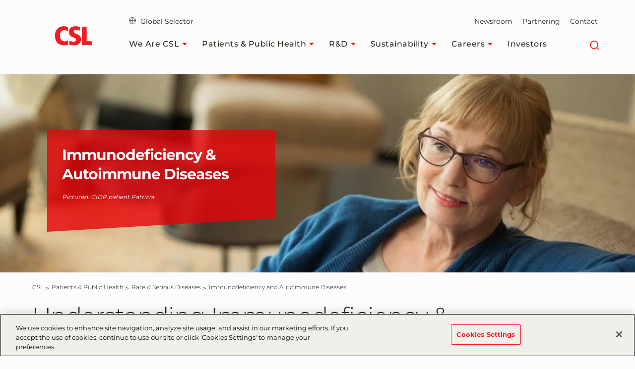

--- FILE ---
content_type: text/html; charset=utf-8
request_url: https://www.csl.com/patients-public-health/rare-and-serious-diseases/immunodeficiency-and-autoimmune-diseases
body_size: 213788
content:



<!DOCTYPE html>
<!--[if IE 7]><html lang="en-US" class="no-js ie7"><![endif]-->
<!--[if IE 8]><html lang="en-US" class="no-js ie8"><![endif]-->
<!--[if gt IE 8]><!-->
<html lang="en-US" prefix="og: http://ogp.me/ns#">
<!--<![endif]-->
<head>
<!-- OneTrust Cookies Consent Notice start for csl.com -->
<script src="https://cdn.cookielaw.org/scripttemplates/otSDKStub.js" data-document-language="true" type="text/javascript" charset="UTF-8" data-domain-script="84cd29e6-c215-4fdb-985f-d2b788608bda" ></script>
<script type="text/javascript">
function OptanonWrapper() { }
</script>
<!-- OneTrust Cookies Consent Notice end for csl.com -->    

<meta charset="utf-8" />
<meta name="author" content="" />
<meta name="viewport" content="width=device-width, initial-scale=1.0 user-scalable=yes" />
<meta http-equiv="X-UA-Compatible" content="IE=edge,chrome=1" />

<title>Immunodeficiency & Autoimmune Diseases | CSL</title>

<meta name="keywords" content="">
<meta name="description" content="CSL Behring offers several Immunoglobulin (Ig) therapies to treat rare diseases of the immune system. ">

<meta name="csl:audience" content="default">

<meta property="og:site_name" content="CSL">
<meta property="og:title" content="Immunodeficiency and Autoimmune Diseases | CSL">
<meta property="og:type" content="website">
<meta property="og:locale" content="en-US">
<meta property="og:url" content="https://www.csl.com/patients-public-health/rare-and-serious-diseases/immunodeficiency-and-autoimmune-diseases">
<meta property="og:image" content="https://www.csl.com/-/media/shared/patients/immune-patients/aidan_fishing.jpg">
<meta property="og:description" content="CSL Behring has developed several Immunoglobulin (Ig) replacement therapies to treat rare conditions related to the immune system. ">

<meta name="twitter:card" content="summary" />
<meta name="twitter:site" content="CSL" />
<meta name="twitter:title" content="Immunodeficiency and Autoimmune Diseases | CSL" />
<meta name="twitter:description" content="CSL Behring has developed several Immunoglobulin (Ig) replacement therapies to treat rare conditions related to the immune system. " />
<meta name="twitter:image" content="https://www.csl.com/-/media/shared/patients/immune-patients/aidan_fishing.jpg" />

<meta name="format-detection" content="telephone=no">

<link rel="canonical" href="https://www.csl.com/patients-public-health/rare-and-serious-diseases/immunodeficiency-and-autoimmune-diseases" />

    
        <!-- Google Tag Manager -->
        <script>
			    (function(w,d,s,l,i){w[l]=w[l]||[];w[l].push({'gtm.start':
			    new Date().getTime(),event:'gtm.js'});var f=d.getElementsByTagName(s)[0],
			    j=d.createElement(s),dl=l!='dataLayer'?'&l='+l:'';j.async=true;j.src=
			    'https://www.googletagmanager.com/gtm.js?id='+i+dl;f.parentNode.insertBefore(j,f);
			    })(window,document,'script','dataLayer','GTM-5PMKWNR');
        </script>


    

    <link rel="stylesheet" href="/app/common/styles/Montserrat.css" />
    

    <link href="/bundles/css-plyr?v=jfrF_r2RSY-Sk3b9GUfKLjuo6ShVf5oWwgYWR07rCgM1" rel="stylesheet"/>

    <link href="/bundles/css-cslbehring?v=Gn0kyhy53TI9-tXslQPDJRh9GXlWkB2aaIWLYzQeGJc1" rel="stylesheet"/>

    

   <script type="application/ld+json">
      { 
  "@context" : "http://schema.org",
  "@type" : "Organization",
  "@id": "https://www.csl.com/#organization",
  "address": {
    "@type": "PostalAddress",
    "addressCountry": "Australia",
    "addressRegion": "Victoria",
    "addressLocality": "Melbourne",
    "postalCode": "3000",
    "streetAddress": "655 Elizabeth Street"
  },
  "faxNumber": "+61 3 9389 1434",
  "legalName": "CSL Limited",
  "logo": "https://www.csl.com/-/media/shared/logos/csl/csl-logo-1600x800.png",
  "numberOfEmployees":"29000",
  "telephone": "+61 3 9389 1911",
  "description": "CSL (ASX:CSL; USOTC:CSLLY) is a leading global biotechnology company with a dynamic portfolio of lifesaving medicines, including those that treat haemophilia and immune deficiencies, vaccines to prevent influenza, and therapies in iron deficiency, dialysis and nephrology. Since our start in 1916, we have been driven by our promise to save lives using the latest technologies. Today, CSL – including our three businesses, CSL Behring, CSL Seqirus and CSL Vifor – provides lifesaving products to patients in more than 100 countries. Our unique combination of commercial strength, R&D focus and operational excellence enables us to identify, develop and deliver innovations so our patients can live life to the fullest. 
  CSL’s Three primary businesses have different areas of focus. CSL Behring is focused on Rare and Serious Diseases and Plasma-derived Therapies. CSL Seqirus is focused on Influenza Vaccines and Pandemic Preparedness. CSL Vifor is focused on Iron Deficiency, Nephrology and Kidney Conditions. All three businesses are committed to saving lives and protecting public health through continuous scientific innovation.",  
  "image": "https://www.csl.com/-/media/shared/logos/csl/csl-logo-1600x800.png",
  "name": "CSL",
  "alternateName": "CSL",
  "url" : "https://www.csl.com/"
}
   </script>
   <script type="application/ld+json">
      {
  "@context" : "https://schema.org",
  "@type" : "WebSite",
  "name" : "CSL",
  "url" : "https://www.csl.com/"
}
   </script>

    


        <link rel="icon" href="https://www.csl.com/-/media/csl/updated-favicon-for-web.png" />


    
</head>
<body class="  en-US website " id="root"
      data-locale="en-US"
      data-root-url="https://www.csl.com/"
      data-user-logged-in="false"
      data-brightcove-url="https://players.brightcove.net/5838291720001/default_default/index.min.js"
      itemscope itemtype="http://schema.org/WebPage">

    

    <noscript>
        <iframe title="google tag manager script" src="https://www.googletagmanager.com/ns.html?id=GTM-5PMKWNR" height="0" width="0" style="display:none;visibility:hidden"></iframe>
    </noscript>

    <a href="#main-content-area" class="skip-to-content" tabindex="0" aria-label="Skip to main content" aria-hidden="false" role="button">
	Skip to main content
</a>

    
<header class="module header faceliftHeader"
        data-name="header"
        itemscope="itemscope" id="headerIdentity" sitemtype="http://schema.org/WPHeader">

    





    <div class="container menuContainer">
        <div class="col left">
            <div class="header__logo">
                <div class="logo-wedge faceliftHeaderLogo">
                    <img src="/app/common/images/2.3-logo-wedge.png" alt="">

                </div>
                <div class="logo-wedge-no-hero faceliftHeaderLogo">
                    <img src="/app/common/images/2.3-logo-wedge-no-hero.png" alt="">
                </div>
                <div class="logo faceliftHeaderLogo">
                    <a href="/" aria-label="cslbehring logo" tabindex="0">
<img src="https://www.csl.com/-/media/shared/logos/csl/csl_logo_rgb_highres_72.png?h=467&amp;iar=0&amp;w=800&amp;hash=B6CF4C7784BD4FB9A8D6263408C8B81D" alt="CSL" width="800" height="467" DisableWebEdit="True" />                    </a>
                </div>
            </div>
        </div>

        <!-- nav col -->
        <div class="col right">
            <nav class="header-sub-nav" aria-label="secondary">
                <ul>
                    
                    <li>
                            <a class="cslglobalsel" href="https://www.csl.com/globalselector">
                                <i class="icon-globe"  aria-hidden="true"></i>   
                                Global Selector
                            </a>
                    </li>

                    
                    <li>

                    </li>

                    
                            <li>
                                <a href="https://newsroom.csl.com/" aria-label="Newsroom" tabindex="0"  >
                                    Newsroom 
                                </a>
                            </li>
                            <li>
                                <a href="/partnering" aria-label="Partnering" tabindex="0"  >
                                    Partnering 
                                </a>
                            </li>
                            <li>
                                <a href="/contact" aria-label="Contact" tabindex="0"  >
                                    Contact 
                                </a>
                            </li>

                    




                </ul>
            </nav>
            <!-- Main Navigation -->
            




<!-- header nav level 0-->
<nav class="col header-nav" itemscope itemtype="http://schema.org/SiteNavigationElement" aria-label="main">
    <ul>
            <li>
                <div class="nav-link primary mainMenu" data-level="0">
                    <a href="/we-are-csl" class="label faceliftHeader" aria-label="We Are CSL" tabindex="0"  >
                        We Are CSL

                            <i class="icon-caret-solid-sm faceliftHeader" aria-hidden="true"></i>
                    </a>

                        <div class="expanded-content secondary" data-level="0">
                            <div class="expanded-content__row faceliftExpandedRow">
                                <div class="container container-padding">
                                    <div class="col">
                                        <div class="col__inner">

                                                <div class="nav-link duplicate firstLevelMenuLink faceliftHoverNav" data-level="1">
                                                    <a href="/we-are-csl" class="label" aria-label="We Are CSL" tabindex="0">We Are CSL<i class="faceliftHeaderIcon" aria-hidden="true"></i></a>
                                                </div>

                                            <!-- header nav level 1-->
                                                    <div class="nav-link firstLevelMenuLink faceliftHoverNav" data-level="1">
                                                        <a href="/we-are-csl/our-businesses-and-products" class="label" aria-label="Our Businesses and Products" tabindex="0"  >Our Businesses and Products<i class="faceliftHeaderIcon" aria-hidden="true"></i></a>
                                                    </div>
                                                    <div class="nav-link firstLevelMenuLink faceliftHoverNav" data-level="1">
                                                        <a href="/we-are-csl/vita-original-stories" class="label" aria-label="Vita: Original Stories" tabindex="0"  >Vita: Original Stories<i class="faceliftHeaderIcon" aria-hidden="true"></i></a>
                                                    </div>
                                                    <div class="nav-link firstLevelMenuLink faceliftHoverNav" data-level="1">
                                                        <a href="/we-are-csl/our-leadership" class="label" aria-label="Our Leadership" tabindex="0"  >Our Leadership<i class="faceliftHeaderIcon" aria-hidden="true"></i></a>
                                                    </div>
                                                    <div class="nav-link firstLevelMenuLink faceliftHoverNav" data-level="1">
                                                        <a href="/we-are-csl/worldwide-locations" class="label" aria-label="Worldwide Locations" tabindex="0"  >Worldwide Locations<i class="faceliftHeaderIcon" aria-hidden="true"></i></a>
                                                    </div>
                                                    <div class="nav-link firstLevelMenuLink faceliftHoverNav" data-level="1">
                                                        <a href="/we-are-csl/corporate-governance" class="label" aria-label="Corporate Governance" tabindex="0"  >Corporate Governance<i class="faceliftHeaderIcon" aria-hidden="true"></i></a>
                                                    </div>
                                                    <div class="nav-link firstLevelMenuLink faceliftHoverNav" data-level="1">
                                                        <a href="/we-are-csl/our-impact" class="label" aria-label="Our Impact" tabindex="0"  >Our Impact<i class="faceliftHeaderIcon" aria-hidden="true"></i></a>
                                                    </div>
                                                    <div class="nav-link firstLevelMenuLink faceliftHoverNav" data-level="1">
                                                        <a href="/we-are-csl/frequently-asked-questions" class="label" aria-label="Frequently Asked Questions (FAQs)" tabindex="0"  >Frequently Asked Questions (FAQs)<i class="faceliftHeaderIcon" aria-hidden="true"></i></a>
                                                    </div>
                                        </div>
                                    </div>

                                    

                                                <div class="col header-sub-menu  displayNone">
                                                    <div class="tertiary" data-level="1">
                                                        <div class="">
                                                            <div class="col">
                                                                <div class="col__inner">
                                                                        <div class="sub-menu-link duplicate" style="display:none" data-level="2">
                                                                            <a href="/we-are-csl/our-businesses-and-products" class="label" aria-label="Our Businesses and Products" tabindex="0">Our Businesses and Products<i class="faceliftHeader" aria-hidden="true"></i></a>
                                                                        </div>
                                                                                                                                            <div class="nav-link" data-level="2">
                                                                            <a href="/we-are-csl/our-businesses-and-products/csl-behring" class="label"  >CSL Behring<i class="faceliftHeaderIcon" aria-hidden="true"></i></a>
                                                                        </div>
                                                                        <div class="nav-link" data-level="2">
                                                                            <a href="/we-are-csl/our-businesses-and-products/csl-seqirus" class="label"  >CSL Seqirus<i class="faceliftHeaderIcon" aria-hidden="true"></i></a>
                                                                        </div>
                                                                        <div class="nav-link" data-level="2">
                                                                            <a href="/we-are-csl/our-businesses-and-products/csl-vifor" class="label"  >CSL Vifor<i class="faceliftHeaderIcon" aria-hidden="true"></i></a>
                                                                        </div>
                                                                </div>
                                                            </div>
                                                        </div>
                                                    </div>
                                                </div>
                                                <div class="col header-sub-menu  displayNone">
                                                    <div class="tertiary" data-level="1">
                                                        <div class="">
                                                            <div class="col">
                                                                <div class="col__inner">
                                                                        <div class="sub-menu-link duplicate" style="display:none" data-level="2">
                                                                            <a href="/we-are-csl/vita-original-stories" class="label" aria-label="Vita: Original Stories" tabindex="0">Vita: Original Stories<i class="faceliftHeader" aria-hidden="true"></i></a>
                                                                        </div>
                                                                                                                                            <div class="nav-link" data-level="2">
                                                                            <a href="/we-are-csl/vita-original-stories/2026" class="label"  >2026<i class="faceliftHeaderIcon" aria-hidden="true"></i></a>
                                                                        </div>
                                                                </div>
                                                            </div>
                                                        </div>
                                                    </div>
                                                </div>
                                                <div class="col header-sub-menu  displayNone">
                                                    <div class="tertiary" data-level="1">
                                                        <div class="">
                                                            <div class="col">
                                                                <div class="col__inner">
                                                                        <div class="sub-menu-link duplicate" style="display:none" data-level="2">
                                                                            <a href="/we-are-csl/corporate-governance" class="label" aria-label="Corporate Governance" tabindex="0">Corporate Governance<i class="faceliftHeader" aria-hidden="true"></i></a>
                                                                        </div>
                                                                                                                                            <div class="nav-link" data-level="2">
                                                                            <a href="/we-are-csl/corporate-governance/code-of-conduct" class="label"  >Code of Conduct<i class="faceliftHeaderIcon" aria-hidden="true"></i></a>
                                                                        </div>
                                                                        <div class="nav-link" data-level="2">
                                                                            <a href="/we-are-csl/corporate-governance/core-policies" class="label"  >Core Policies<i class="faceliftHeaderIcon" aria-hidden="true"></i></a>
                                                                        </div>
                                                                </div>
                                                            </div>
                                                        </div>
                                                    </div>
                                                </div>
                                                                            <div class="col featureItemOne colMenuRowOne faceliftFeatureItemOne">
                                            <div class="col__inner">
                                                <div class="header__teaser faceliftFeatureItem">
                                                    <figure data-backgroundimg="url('https://www.csl.com/-/media/shared/logos/vita/vitalogo768x430.jpg?h=430&w=768&cropregion=0,0,768,430&hash=72C650220CC62B4E73A13C08391C9C93')">
                                                        <a class="image-link" href="https://www.csl.com/we-are-csl/vita-original-stories"
                                                           aria-label="Read the Stories" tabindex="0">
                                                        </a>
                                                    </figure>
                                                    <p>
                                                        Vita means life. It's also our platform for sharing the stories of biotech's promise to patients and public health.
                                                    </p>

                                                    <a tabindex="0" title="Read the Stories" href="https://www.csl.com/we-are-csl/vita-original-stories" class="ui-btn ui-btn--text">Read the Stories</a>
                                                </div>
                                            </div>
                                        </div>
                                                                            <div class="col featureItemTwo colMenuRowTwo faceliftFeatureItemTwo">
                                            <div class="col__inner">
                                                <div class="header__teaser faceliftFeatureItem">
                                                    <figure data-backgroundimg="url('https://www.csl.com/-/media/shared/stock-images/gettyimages107670165twofemalescientists.jpg?h=430&w=768&cropregion=0,2,1600,897&hash=43C545F74FDBEB0EEF923CD152D0604C')">
                                                        <a class="image-link" href="https://www.csl.com/we-are-csl/our-businesses-and-products"
                                                           aria-label="Our Businesses and Products" tabindex="0">

                                                        </a>
                                                    </figure>
                                                    <p>
                                                        CSL consists of CSL Behring, CSL Seqirus and CSL Vifor. Learn more by visiting each section.
                                                    </p>

                                                    <a tabindex="0" title="Our Businesses and Products" href="https://www.csl.com/we-are-csl/our-businesses-and-products" class="ui-btn ui-btn--text">Our Businesses and Products</a>
                                                </div>
                                            </div>
                                        </div>
                                </div>
                            </div>
                            
                        </div>

                </div>
            </li>
            <li>
                <div class="nav-link primary mainMenu" data-level="0">
                    <a href="/patients-public-health" class="label faceliftHeader" aria-label="Patients &amp; Public Health" tabindex="0"  >
                        Patients &amp; Public Health

                            <i class="icon-caret-solid-sm faceliftHeader" aria-hidden="true"></i>
                    </a>

                        <div class="expanded-content secondary" data-level="0">
                            <div class="expanded-content__row faceliftExpandedRow">
                                <div class="container container-padding">
                                    <div class="col">
                                        <div class="col__inner">

                                                <div class="nav-link duplicate firstLevelMenuLink faceliftHoverNav" data-level="1">
                                                    <a href="/patients-public-health" class="label" aria-label="Patients &amp; Public Health" tabindex="0">Patients &amp; Public Health<i class="faceliftHeaderIcon" aria-hidden="true"></i></a>
                                                </div>

                                            <!-- header nav level 1-->
                                                    <div class="nav-link firstLevelMenuLink faceliftHoverNav" data-level="1">
                                                        <a href="/patients-public-health/rare-and-serious-diseases" class="label" aria-label="Rare &amp; Serious Diseases " tabindex="0"  >Rare &amp; Serious Diseases <i class="faceliftHeaderIcon" aria-hidden="true"></i></a>
                                                    </div>
                                                    <div class="nav-link firstLevelMenuLink faceliftHoverNav" data-level="1">
                                                        <a href="/patients-public-health/iron-deficiency" class="label" aria-label="Iron Deficiency" tabindex="0"  >Iron Deficiency<i class="faceliftHeaderIcon" aria-hidden="true"></i></a>
                                                    </div>
                                                    <div class="nav-link firstLevelMenuLink faceliftHoverNav" data-level="1">
                                                        <a href="/patients-public-health/nephrology" class="label" aria-label="Nephrology" tabindex="0"  >Nephrology<i class="faceliftHeaderIcon" aria-hidden="true"></i></a>
                                                    </div>
                                                    <div class="nav-link firstLevelMenuLink faceliftHoverNav" data-level="1">
                                                        <a href="/patients-public-health/vaccines" class="label" aria-label="Vaccines" tabindex="0"  >Vaccines<i class="faceliftHeaderIcon" aria-hidden="true"></i></a>
                                                    </div>
                                                    <div class="nav-link firstLevelMenuLink faceliftHoverNav" data-level="1">
                                                        <a href="/patients-public-health/patient-support-and-organizations" class="label" aria-label="Patient Support &amp; Organizations" tabindex="0"  >Patient Support &amp; Organizations<i class="faceliftHeaderIcon" aria-hidden="true"></i></a>
                                                    </div>
                                        </div>
                                    </div>

                                    

                                                <div class="col header-sub-menu  displayNone">
                                                    <div class="tertiary" data-level="1">
                                                        <div class="">
                                                            <div class="col">
                                                                <div class="col__inner">
                                                                        <div class="sub-menu-link duplicate" style="display:none" data-level="2">
                                                                            <a href="/patients-public-health/rare-and-serious-diseases" class="label" aria-label="Rare &amp; Serious Diseases " tabindex="0">Rare &amp; Serious Diseases <i class="faceliftHeader" aria-hidden="true"></i></a>
                                                                        </div>
                                                                                                                                            <div class="nav-link" data-level="2">
                                                                            <a href="/patients-public-health/rare-and-serious-diseases/immunodeficiency-and-autoimmune-diseases" class="label"  >Immunodeficiency and Autoimmune Diseases<i class="faceliftHeaderIcon" aria-hidden="true"></i></a>
                                                                        </div>
                                                                        <div class="nav-link" data-level="2">
                                                                            <a href="/patients-public-health/rare-and-serious-diseases/hereditary-bleeding-disorders" class="label"  >Hereditary Bleeding Disorders<i class="faceliftHeaderIcon" aria-hidden="true"></i></a>
                                                                        </div>
                                                                        <div class="nav-link" data-level="2">
                                                                            <a href="/patients-public-health/rare-and-serious-diseases/hereditary-angioedema" class="label"  >Hereditary Angioedema<i class="faceliftHeaderIcon" aria-hidden="true"></i></a>
                                                                        </div>
                                                                        <div class="nav-link" data-level="2">
                                                                            <a href="/patients-public-health/rare-and-serious-diseases/alpha-1-antitrypsin-deficiency" class="label"  >Alpha 1 Antitrypsin Deficiency<i class="faceliftHeaderIcon" aria-hidden="true"></i></a>
                                                                        </div>
                                                                </div>
                                                            </div>
                                                        </div>
                                                    </div>
                                                </div>
                                                <div class="col header-sub-menu  displayNone">
                                                    <div class="tertiary" data-level="1">
                                                        <div class="">
                                                            <div class="col">
                                                                <div class="col__inner">
                                                                        <div class="sub-menu-link duplicate" style="display:none" data-level="2">
                                                                            <a href="/patients-public-health/iron-deficiency" class="label" aria-label="Iron Deficiency" tabindex="0">Iron Deficiency<i class="faceliftHeader" aria-hidden="true"></i></a>
                                                                        </div>
                                                                                                                                            <div class="nav-link" data-level="2">
                                                                            <a href="/patients-public-health/iron-deficiency/iron-deficiency-patient-stories" class="label"  >Iron Deficiency Patient Stories<i class="faceliftHeaderIcon" aria-hidden="true"></i></a>
                                                                        </div>
                                                                </div>
                                                            </div>
                                                        </div>
                                                    </div>
                                                </div>
                                                <div class="col header-sub-menu  displayNone">
                                                    <div class="tertiary" data-level="1">
                                                        <div class="">
                                                            <div class="col">
                                                                <div class="col__inner">
                                                                        <div class="sub-menu-link duplicate" style="display:none" data-level="2">
                                                                            <a href="/patients-public-health/nephrology" class="label" aria-label="Nephrology" tabindex="0">Nephrology<i class="faceliftHeader" aria-hidden="true"></i></a>
                                                                        </div>
                                                                                                                                            <div class="nav-link" data-level="2">
                                                                            <a href="/patients-public-health/nephrology/nephrology-patient-stories" class="label"  >Nephrology Patient Stories<i class="faceliftHeaderIcon" aria-hidden="true"></i></a>
                                                                        </div>
                                                                </div>
                                                            </div>
                                                        </div>
                                                    </div>
                                                </div>
                                                <div class="col header-sub-menu  displayNone">
                                                    <div class="tertiary" data-level="1">
                                                        <div class="">
                                                            <div class="col">
                                                                <div class="col__inner">
                                                                        <div class="sub-menu-link duplicate" style="display:none" data-level="2">
                                                                            <a href="/patients-public-health/vaccines" class="label" aria-label="Vaccines" tabindex="0">Vaccines<i class="faceliftHeader" aria-hidden="true"></i></a>
                                                                        </div>
                                                                                                                                            <div class="nav-link" data-level="2">
                                                                            <a href="/patients-public-health/vaccines/covid-19" class="label"  >COVID-19<i class="faceliftHeaderIcon" aria-hidden="true"></i></a>
                                                                        </div>
                                                                        <div class="nav-link" data-level="2">
                                                                            <a href="/patients-public-health/vaccines/pandemic-response" class="label"  >Pandemic Response<i class="faceliftHeaderIcon" aria-hidden="true"></i></a>
                                                                        </div>
                                                                        <div class="nav-link" data-level="2">
                                                                            <a href="/patients-public-health/vaccines/in-licensing" class="label"  >In-Licensing<i class="faceliftHeaderIcon" aria-hidden="true"></i></a>
                                                                        </div>
                                                                        <div class="nav-link" data-level="2">
                                                                            <a href="/patients-public-health/vaccines/antivenoms-and-q-fever-vaccine" class="label"  >Antivenoms and Q fever Vaccine<i class="faceliftHeaderIcon" aria-hidden="true"></i></a>
                                                                        </div>
                                                                </div>
                                                            </div>
                                                        </div>
                                                    </div>
                                                </div>
                                                <div class="col header-sub-menu  displayNone">
                                                    <div class="tertiary" data-level="1">
                                                        <div class="">
                                                            <div class="col">
                                                                <div class="col__inner">
                                                                        <div class="sub-menu-link duplicate" style="display:none" data-level="2">
                                                                            <a href="/patients-public-health/patient-support-and-organizations" class="label" aria-label="Patient Support &amp; Organizations" tabindex="0">Patient Support &amp; Organizations<i class="faceliftHeader" aria-hidden="true"></i></a>
                                                                        </div>
                                                                                                                                            <div class="nav-link" data-level="2">
                                                                            <a href="/patients-public-health/patient-support-and-organizations/csl-behring-usa-support-and-assistance-programs" class="label"  >CSL Behring USA Support &amp; Assistance Programs<i class="faceliftHeaderIcon" aria-hidden="true"></i></a>
                                                                        </div>
                                                                        <div class="nav-link" data-level="2">
                                                                            <a href="/patients-public-health/patient-support-and-organizations/csl-vifor-managed-access-programs" class="label"  >CSL Vifor Managed Access Programs<i class="faceliftHeaderIcon" aria-hidden="true"></i></a>
                                                                        </div>
                                                                        <div class="nav-link" data-level="2">
                                                                            <a href="/patients-public-health/patient-support-and-organizations/lead-grants" class="label"  >LEAD Grants<i class="faceliftHeaderIcon" aria-hidden="true"></i></a>
                                                                        </div>
                                                                        <div class="nav-link" data-level="2">
                                                                            <a href="/patients-public-health/patient-support-and-organizations/csl-community-impact-awards" class="label"  >CSL Community Impact Awards<i class="faceliftHeaderIcon" aria-hidden="true"></i></a>
                                                                        </div>
                                                                </div>
                                                            </div>
                                                        </div>
                                                    </div>
                                                </div>
                                                                            <div class="col featureItemOne colMenuRowOne faceliftFeatureItemOne">
                                            <div class="col__inner">
                                                <div class="header__teaser faceliftFeatureItem">
                                                    <figure data-backgroundimg="url('https://www.csl.com/-/media/shared/employee-photos/two-women-testing-plasma_cropped.jpg?h=430&w=768&cropregion=6,0,1593,888&hash=59E2DE6E4D4084C9D6056AEE08555BC7')">
                                                        <a class="image-link" href="https://www.csl.com/patients-public-health/rare-and-serious-diseases"
                                                           aria-label="CSL Behring: Rare & Serious Diseases" tabindex="0">
                                                        </a>
                                                    </figure>
                                                    <p>
                                                        Biotechnology leader CSL Behring offers the broadest range of quality plasma-derived and recombinant therapies in our industry. 
                                                    </p>

                                                    <a tabindex="0" title="CSL Behring: Rare &amp; Serious Diseases" href="https://www.csl.com/patients-public-health/rare-and-serious-diseases" class="ui-btn ui-btn--text">CSL Behring: Rare & Serious Diseases</a>
                                                </div>
                                            </div>
                                        </div>
                                                                            <div class="col featureItemTwo colMenuRowTwo faceliftFeatureItemTwo">
                                            <div class="col__inner">
                                                <div class="header__teaser faceliftFeatureItem">
                                                    <figure data-backgroundimg="url('https://www.csl.com/-/media/shared/csl-seqirus/seqirus_pkv_0131.jpg?h=430&w=768&cropregion=0,2,1600,897&hash=E10CCE1BED028F1FEAE5B776E6C0BEA8')">
                                                        <a class="image-link" href="https://www.csl.com/we-are-csl/our-businesses-and-products/csl-seqirus"
                                                           aria-label="CSL Seqirus: Vaccines" tabindex="0">

                                                        </a>
                                                    </figure>
                                                    <p>
                                                        Derived from the expression 'securing health for all of us', CSL Seqirus is one of the world's largest influenza vaccine providers.
                                                    </p>

                                                    <a tabindex="0" title="CSL Seqirus: Vaccines" href="https://www.csl.com/we-are-csl/our-businesses-and-products/csl-seqirus" class="ui-btn ui-btn--text">CSL Seqirus: Vaccines</a>
                                                </div>
                                            </div>
                                        </div>
                                </div>
                            </div>
                            
                        </div>

                </div>
            </li>
            <li>
                <div class="nav-link primary mainMenu" data-level="0">
                    <a href="/research-and-development" class="label faceliftHeader" aria-label="R&amp;D" tabindex="0"  >
                        R&amp;D

                            <i class="icon-caret-solid-sm faceliftHeader" aria-hidden="true"></i>
                    </a>

                        <div class="expanded-content secondary" data-level="0">
                            <div class="expanded-content__row faceliftExpandedRow">
                                <div class="container container-padding">
                                    <div class="col">
                                        <div class="col__inner">

                                                <div class="nav-link duplicate firstLevelMenuLink faceliftHoverNav" data-level="1">
                                                    <a href="/research-and-development" class="label" aria-label="R&amp;D" tabindex="0">R&amp;D<i class="faceliftHeaderIcon" aria-hidden="true"></i></a>
                                                </div>

                                            <!-- header nav level 1-->
                                                    <div class="nav-link firstLevelMenuLink faceliftHoverNav" data-level="1">
                                                        <a href="/research-and-development/r-and-d-capabilities" class="label" aria-label="R&amp;D Capabilities" tabindex="0"  >R&amp;D Capabilities<i class="faceliftHeaderIcon" aria-hidden="true"></i></a>
                                                    </div>
                                                    <div class="nav-link firstLevelMenuLink faceliftHoverNav" data-level="1">
                                                        <a href="/research-and-development/awards-grants-and-initiatives" class="label" aria-label="Awards, Grants and Initiatives" tabindex="0"  >Awards, Grants and Initiatives<i class="faceliftHeaderIcon" aria-hidden="true"></i></a>
                                                    </div>
                                                    <div class="nav-link firstLevelMenuLink faceliftHoverNav" data-level="1">
                                                        <a href="/research-and-development/world-class-randd-network" class="label" aria-label="World-Class R&amp;D Network" tabindex="0"  >World-Class R&amp;D Network<i class="faceliftHeaderIcon" aria-hidden="true"></i></a>
                                                    </div>
                                                    <div class="nav-link firstLevelMenuLink faceliftHoverNav" data-level="1">
                                                        <a href="/research-and-development/product-pipeline" class="label" aria-label="Product Pipeline" tabindex="0"  >Product Pipeline<i class="faceliftHeaderIcon" aria-hidden="true"></i></a>
                                                    </div>
                                                    <div class="nav-link firstLevelMenuLink faceliftHoverNav" data-level="1">
                                                        <a href="/research-and-development/clinical-studies" class="label" aria-label="Clinical Studies at CSL" tabindex="0"  >Clinical Studies at CSL<i class="faceliftHeaderIcon" aria-hidden="true"></i></a>
                                                    </div>
                                        </div>
                                    </div>

                                    

                                                <div class="col header-sub-menu  displayNone">
                                                    <div class="tertiary" data-level="1">
                                                        <div class="">
                                                            <div class="col">
                                                                <div class="col__inner">
                                                                        <div class="sub-menu-link duplicate" style="display:none" data-level="2">
                                                                            <a href="/research-and-development/clinical-studies" class="label" aria-label="Clinical Studies at CSL" tabindex="0">Clinical Studies at CSL<i class="faceliftHeader" aria-hidden="true"></i></a>
                                                                        </div>
                                                                                                                                            <div class="nav-link" data-level="2">
                                                                            <a href="/research-and-development/clinical-studies/current-clinical-trials" class="label"  >Current Clinical Trials<i class="faceliftHeaderIcon" aria-hidden="true"></i></a>
                                                                        </div>
                                                                        <div class="nav-link" data-level="2">
                                                                            <a href="/research-and-development/clinical-studies/research-practices" class="label"  >Research Practices<i class="faceliftHeaderIcon" aria-hidden="true"></i></a>
                                                                        </div>
                                                                        <div class="nav-link" data-level="2">
                                                                            <a href="/research-and-development/clinical-studies/how-to-participate" class="label"  >How to Participate<i class="faceliftHeaderIcon" aria-hidden="true"></i></a>
                                                                        </div>
                                                                        <div class="nav-link" data-level="2">
                                                                            <a href="/research-and-development/clinical-studies/clinical-studies-faqs" class="label"  >Clinical Studies FAQs<i class="faceliftHeaderIcon" aria-hidden="true"></i></a>
                                                                        </div>
                                                                </div>
                                                            </div>
                                                        </div>
                                                    </div>
                                                </div>
                                                                            <div class="col featureItemOne colMenuRowOne faceliftFeatureItemOne">
                                            <div class="col__inner">
                                                <div class="header__teaser faceliftFeatureItem">
                                                    <figure data-backgroundimg="url('https://www.csl.com/-/media/shared/csl-seqirus/180409_seqirus_liverpool_01181600x900.jpg?h=430&w=768&cropregion=0,2,1600,897&hash=AA6B3E3D5DA469EFCC790E7D952BF8D6')">
                                                        <a class="image-link" href="https://www.csl.com/research-and-development/r-and-d-capabilities"
                                                           aria-label="R&D Capabilities" tabindex="0">
                                                        </a>
                                                    </figure>
                                                    <p>
                                                        R&D focuses its expertise on four strategic platforms: plasma protein technology; recombinant technology; cell and gene therapy; and vaccines technology. 
                                                    </p>

                                                    <a tabindex="0" title="R&amp;D Capabilities" href="https://www.csl.com/research-and-development/r-and-d-capabilities" class="ui-btn ui-btn--text">R&D Capabilities</a>
                                                </div>
                                            </div>
                                        </div>
                                                                            <div class="col featureItemTwo colMenuRowTwo faceliftFeatureItemTwo">
                                            <div class="col__inner">
                                                <div class="header__teaser faceliftFeatureItem">
                                                    <figure data-backgroundimg="url('https://www.csl.com/-/media/shared/employee-photos/scientistpapers.jpg?h=430&w=768&cropregion=0,0,768,430&hash=E8029FE525D295F87DA08486B202C77F')">
                                                        <a class="image-link" href="https://www.csl.com/research-and-development/awards-grants-and-initiatives"
                                                           aria-label="Awards, Grants and Initiatives" tabindex="0">

                                                        </a>
                                                    </figure>
                                                    <p>
                                                        One of our core values at CSL is Innovation. We support collaborative innovation through the endowment of awards and grants to researchers around the world.
                                                    </p>

                                                    <a tabindex="0" title="Awards, Grants and Initiatives" href="https://www.csl.com/research-and-development/awards-grants-and-initiatives" class="ui-btn ui-btn--text">Awards, Grants and Initiatives</a>
                                                </div>
                                            </div>
                                        </div>
                                </div>
                            </div>
                            
                        </div>

                </div>
            </li>
            <li>
                <div class="nav-link primary mainMenu" data-level="0">
                    <a href="/sustainability" class="label faceliftHeader" aria-label="Sustainability" tabindex="0"  >
                        Sustainability

                            <i class="icon-caret-solid-sm faceliftHeader" aria-hidden="true"></i>
                    </a>

                        <div class="expanded-content secondary" data-level="0">
                            <div class="expanded-content__row faceliftExpandedRow">
                                <div class="container container-padding">
                                    <div class="col">
                                        <div class="col__inner">

                                                <div class="nav-link duplicate firstLevelMenuLink faceliftHoverNav" data-level="1">
                                                    <a href="/sustainability" class="label" aria-label="Sustainability" tabindex="0">Sustainability<i class="faceliftHeaderIcon" aria-hidden="true"></i></a>
                                                </div>

                                            <!-- header nav level 1-->
                                                    <div class="nav-link firstLevelMenuLink faceliftHoverNav" data-level="1">
                                                        <a href="/sustainability/healthier-environment" class="label" aria-label="Healthier Environment" tabindex="0"  >Healthier Environment<i class="faceliftHeaderIcon" aria-hidden="true"></i></a>
                                                    </div>
                                                    <div class="nav-link firstLevelMenuLink faceliftHoverNav" data-level="1">
                                                        <a href="/sustainability/healthier-communities" class="label" aria-label="Healthier Communities" tabindex="0"  >Healthier Communities<i class="faceliftHeaderIcon" aria-hidden="true"></i></a>
                                                    </div>
                                                    <div class="nav-link firstLevelMenuLink faceliftHoverNav" data-level="1">
                                                        <a href="/sustainability/promising-futures" class="label" aria-label="Promising Futures" tabindex="0"  >Promising Futures<i class="faceliftHeaderIcon" aria-hidden="true"></i></a>
                                                    </div>
                                                    <div class="nav-link firstLevelMenuLink faceliftHoverNav" data-level="1">
                                                        <a href="/sustainability/governance" class="label" aria-label="Governance" tabindex="0"  >Governance<i class="faceliftHeaderIcon" aria-hidden="true"></i></a>
                                                    </div>
                                                    <div class="nav-link firstLevelMenuLink faceliftHoverNav" data-level="1">
                                                        <a href="/sustainability/data-and-reporting-centre" class="label" aria-label="Data and Reporting Centre" tabindex="0"  >Data and Reporting Centre<i class="faceliftHeaderIcon" aria-hidden="true"></i></a>
                                                    </div>
                                        </div>
                                    </div>

                                    

                                                <div class="col header-sub-menu  displayNone">
                                                    <div class="tertiary" data-level="1">
                                                        <div class="">
                                                            <div class="col">
                                                                <div class="col__inner">
                                                                        <div class="sub-menu-link duplicate" style="display:none" data-level="2">
                                                                            <a href="/sustainability/healthier-environment" class="label" aria-label="Healthier Environment" tabindex="0">Healthier Environment<i class="faceliftHeader" aria-hidden="true"></i></a>
                                                                        </div>
                                                                                                                                            <div class="nav-link" data-level="2">
                                                                            <a href="/sustainability/healthier-environment/climate-resilience" class="label"  >Climate Resilience<i class="faceliftHeaderIcon" aria-hidden="true"></i></a>
                                                                        </div>
                                                                        <div class="nav-link" data-level="2">
                                                                            <a href="/sustainability/healthier-environment/energy" class="label"  >Energy<i class="faceliftHeaderIcon" aria-hidden="true"></i></a>
                                                                        </div>
                                                                        <div class="nav-link" data-level="2">
                                                                            <a href="/sustainability/healthier-environment/water-waste-and-biodiversity" class="label"  >Water, Waste &amp; Biodiversity<i class="faceliftHeaderIcon" aria-hidden="true"></i></a>
                                                                        </div>
                                                                </div>
                                                            </div>
                                                        </div>
                                                    </div>
                                                </div>
                                                <div class="col header-sub-menu  displayNone">
                                                    <div class="tertiary" data-level="1">
                                                        <div class="">
                                                            <div class="col">
                                                                <div class="col__inner">
                                                                        <div class="sub-menu-link duplicate" style="display:none" data-level="2">
                                                                            <a href="/sustainability/healthier-communities" class="label" aria-label="Healthier Communities" tabindex="0">Healthier Communities<i class="faceliftHeader" aria-hidden="true"></i></a>
                                                                        </div>
                                                                                                                                            <div class="nav-link" data-level="2">
                                                                            <a href="/sustainability/healthier-communities/product-safety-and-quality" class="label"  >Product Safety &amp; Quality<i class="faceliftHeaderIcon" aria-hidden="true"></i></a>
                                                                        </div>
                                                                        <div class="nav-link" data-level="2">
                                                                            <a href="/sustainability/healthier-communities/innovation-and-randd" class="label"  >Innovation and R&amp;D<i class="faceliftHeaderIcon" aria-hidden="true"></i></a>
                                                                        </div>
                                                                        <div class="nav-link" data-level="2">
                                                                            <a href="/sustainability/healthier-communities/access-and-affordability" class="label"  >Access and Affordability<i class="faceliftHeaderIcon" aria-hidden="true"></i></a>
                                                                        </div>
                                                                        <div class="nav-link" data-level="2">
                                                                            <a href="/sustainability/healthier-communities/responsible-and-resilient-supply-chain" class="label"  >Responsible &amp; Resilient Supply Chain<i class="faceliftHeaderIcon" aria-hidden="true"></i></a>
                                                                        </div>
                                                                        <div class="nav-link" data-level="2">
                                                                            <a href="/sustainability/healthier-communities/donor-experience" class="label"  >Donor Experience<i class="faceliftHeaderIcon" aria-hidden="true"></i></a>
                                                                        </div>
                                                                        <div class="nav-link" data-level="2">
                                                                            <a href="/sustainability/healthier-communities/patient-experience" class="label"  >Patient Experience<i class="faceliftHeaderIcon" aria-hidden="true"></i></a>
                                                                        </div>
                                                                </div>
                                                            </div>
                                                        </div>
                                                    </div>
                                                </div>
                                                <div class="col header-sub-menu  displayNone">
                                                    <div class="tertiary" data-level="1">
                                                        <div class="">
                                                            <div class="col">
                                                                <div class="col__inner">
                                                                        <div class="sub-menu-link duplicate" style="display:none" data-level="2">
                                                                            <a href="/sustainability/promising-futures" class="label" aria-label="Promising Futures" tabindex="0">Promising Futures<i class="faceliftHeader" aria-hidden="true"></i></a>
                                                                        </div>
                                                                                                                                            <div class="nav-link" data-level="2">
                                                                            <a href="/sustainability/promising-futures/talent-and-culture" class="label"  >Talent and Culture<i class="faceliftHeaderIcon" aria-hidden="true"></i></a>
                                                                        </div>
                                                                        <div class="nav-link" data-level="2">
                                                                            <a href="/sustainability/promising-futures/health-safety-and-wellbeing" class="label"  >Health, Safety &amp; Wellbeing<i class="faceliftHeaderIcon" aria-hidden="true"></i></a>
                                                                        </div>
                                                                        <div class="nav-link" data-level="2">
                                                                            <a href="/sustainability/promising-futures/inclusion-and-belonging" class="label"  >Inclusion and Belonging<i class="faceliftHeaderIcon" aria-hidden="true"></i></a>
                                                                        </div>
                                                                </div>
                                                            </div>
                                                        </div>
                                                    </div>
                                                </div>
                                                <div class="col header-sub-menu  displayNone">
                                                    <div class="tertiary" data-level="1">
                                                        <div class="">
                                                            <div class="col">
                                                                <div class="col__inner">
                                                                        <div class="sub-menu-link duplicate" style="display:none" data-level="2">
                                                                            <a href="/sustainability/governance" class="label" aria-label="Governance" tabindex="0">Governance<i class="faceliftHeader" aria-hidden="true"></i></a>
                                                                        </div>
                                                                                                                                            <div class="nav-link" data-level="2">
                                                                            <a href="/sustainability/governance/ethics-and-transparency" class="label"  >Ethics &amp; Transparency<i class="faceliftHeaderIcon" aria-hidden="true"></i></a>
                                                                        </div>
                                                                        <div class="nav-link" data-level="2">
                                                                            <a href="/sustainability/governance/data-protection-and-privacy" class="label"  >Data Protection &amp; Privacy<i class="faceliftHeaderIcon" aria-hidden="true"></i></a>
                                                                        </div>
                                                                        <div class="nav-link" data-level="2">
                                                                            <a href="/sustainability/governance/stakeholder-engagement-and-material-topics" class="label"  >Stakeholder Engagement &amp; Material Topics<i class="faceliftHeaderIcon" aria-hidden="true"></i></a>
                                                                        </div>
                                                                </div>
                                                            </div>
                                                        </div>
                                                    </div>
                                                </div>
                                                <div class="col header-sub-menu  displayNone">
                                                    <div class="tertiary" data-level="1">
                                                        <div class="">
                                                            <div class="col">
                                                                <div class="col__inner">
                                                                        <div class="sub-menu-link duplicate" style="display:none" data-level="2">
                                                                            <a href="/sustainability/data-and-reporting-centre" class="label" aria-label="Data and Reporting Centre" tabindex="0">Data and Reporting Centre<i class="faceliftHeader" aria-hidden="true"></i></a>
                                                                        </div>
                                                                                                                                            <div class="nav-link" data-level="2">
                                                                            <a href="/sustainability/data-and-reporting-centre/annual-publications" class="label"  >Annual Publications<i class="faceliftHeaderIcon" aria-hidden="true"></i></a>
                                                                        </div>
                                                                        <div class="nav-link" data-level="2">
                                                                            <a href="/sustainability/data-and-reporting-centre/policies" class="label"  >Policies<i class="faceliftHeaderIcon" aria-hidden="true"></i></a>
                                                                        </div>
                                                                        <div class="nav-link" data-level="2">
                                                                            <a href="/sustainability/data-and-reporting-centre/key-performance-data-summary" class="label"  >Key Performance Data Summary<i class="faceliftHeaderIcon" aria-hidden="true"></i></a>
                                                                        </div>
                                                                </div>
                                                            </div>
                                                        </div>
                                                    </div>
                                                </div>
                                                                            <div class="col featureItemOne colMenuRowOne faceliftFeatureItemOne">
                                            <div class="col__inner">
                                                <div class="header__teaser faceliftFeatureItem">
                                                    <figure data-backgroundimg="url('https://www.csl.com/-/media/one-csl/sustainability/environment/csl---environment-hero-1600x450.png?h=430&w=768&cropregion=397,0,1201,450&hash=D9DDC8992555973C1F5E98D1FE29B296')">
                                                        <a class="image-link" href="https://www.csl.com/sustainability/healthier-environment/energy"
                                                           aria-label="Learn About Our Targets" tabindex="0">
                                                        </a>
                                                    </figure>
                                                    <p>
                                                        As part of our broader sustainability strategy to build a more sustainable future, CSL commits to reduce absolute Scope 1 and 2 greenhouse gas emissions by 42% by FY2030.
                                                    </p>

                                                    <a tabindex="0" title="Learn About Our Targets" href="https://www.csl.com/sustainability/healthier-environment/energy" class="ui-btn ui-btn--text">Learn About Our Targets</a>
                                                </div>
                                            </div>
                                        </div>
                                                                            <div class="col featureItemTwo colMenuRowTwo faceliftFeatureItemTwo">
                                            <div class="col__inner">
                                                <div class="header__teaser faceliftFeatureItem">
                                                    <figure data-backgroundimg="url('https://www.csl.com/-/media/shared/stock-images/children-riding-bicycles.jpg?h=430&w=768&cropregion=0,85,1600,981&hash=1CCC74A5F26414C7A726B5CEDC415C4C')">
                                                        <a class="image-link" href="https://www.csl.com/sustainability/healthier-communities"
                                                           aria-label="Supporting Our Communities" tabindex="0">

                                                        </a>
                                                    </figure>
                                                    <p>
                                                        Along with our sustainability strategy, CSL’s community contribution framework helps deliver on our Values and support execution of our 2030 strategy.
                                                    </p>

                                                    <a tabindex="0" title="Supporting Our Communities" href="https://www.csl.com/sustainability/healthier-communities" class="ui-btn ui-btn--text">Supporting Our Communities</a>
                                                </div>
                                            </div>
                                        </div>
                                </div>
                            </div>
                            
                        </div>

                </div>
            </li>
            <li>
                <div class="nav-link primary mainMenu" data-level="0">
                    <a href="/careers" class="label faceliftHeader" aria-label="Careers" tabindex="0"  >
                        Careers

                            <i class="icon-caret-solid-sm faceliftHeader" aria-hidden="true"></i>
                    </a>

                        <div class="expanded-content secondary" data-level="0">
                            <div class="expanded-content__row faceliftExpandedRow">
                                <div class="container container-padding">
                                    <div class="col">
                                        <div class="col__inner">

                                                <div class="nav-link duplicate firstLevelMenuLink faceliftHoverNav" data-level="1">
                                                    <a href="/careers" class="label" aria-label="Careers" tabindex="0">Careers<i class="faceliftHeaderIcon" aria-hidden="true"></i></a>
                                                </div>

                                            <!-- header nav level 1-->
                                                    <div class="nav-link firstLevelMenuLink faceliftHoverNav" data-level="1">
                                                        <a href="/careers/inclusion-and-belonging" class="label" aria-label="Inclusion and Belonging" tabindex="0"  >Inclusion and Belonging<i class="faceliftHeaderIcon" aria-hidden="true"></i></a>
                                                    </div>
                                                    <div class="nav-link firstLevelMenuLink faceliftHoverNav" data-level="1">
                                                        <a href="/careers/your-well-being" class="label" aria-label="How CSL Supports Your Well-being" tabindex="0"  >How CSL Supports Your Well-being<i class="faceliftHeaderIcon" aria-hidden="true"></i></a>
                                                    </div>
                                                    <div class="nav-link firstLevelMenuLink faceliftHoverNav" data-level="1">
                                                        <a href="/careers/early-careers-at-csl" class="label" aria-label="Early Careers at CSL" tabindex="0"  >Early Careers at CSL<i class="faceliftHeaderIcon" aria-hidden="true"></i></a>
                                                    </div>
                                                    <div class="nav-link firstLevelMenuLink faceliftHoverNav" data-level="1">
                                                        <a href="/careers/life-at-csl" class="label" aria-label="Life at CSL" tabindex="0"  >Life at CSL<i class="faceliftHeaderIcon" aria-hidden="true"></i></a>
                                                    </div>
                                                    <div class="nav-link firstLevelMenuLink faceliftHoverNav" data-level="1">
                                                        <a href="/careers/explore-careers-at-csl" class="label" aria-label="Explore Careers at CSL" tabindex="0"  >Explore Careers at CSL<i class="faceliftHeaderIcon" aria-hidden="true"></i></a>
                                                    </div>
                                        </div>
                                    </div>

                                    

                                                <div class="col header-sub-menu  displayNone">
                                                    <div class="tertiary" data-level="1">
                                                        <div class="">
                                                            <div class="col">
                                                                <div class="col__inner">
                                                                        <div class="sub-menu-link duplicate" style="display:none" data-level="2">
                                                                            <a href="/careers/early-careers-at-csl" class="label" aria-label="Early Careers at CSL" tabindex="0">Early Careers at CSL<i class="faceliftHeader" aria-hidden="true"></i></a>
                                                                        </div>
                                                                                                                                            <div class="nav-link" data-level="2">
                                                                            <a href="/careers/early-careers-at-csl/apprenticeships" class="label"  >Apprenticeships<i class="faceliftHeaderIcon" aria-hidden="true"></i></a>
                                                                        </div>
                                                                        <div class="nav-link" data-level="2">
                                                                            <a href="/careers/early-careers-at-csl/internships" class="label"  >Internships at CSL<i class="faceliftHeaderIcon" aria-hidden="true"></i></a>
                                                                        </div>
                                                                        <div class="nav-link" data-level="2">
                                                                            <a href="/careers/early-careers-at-csl/rotational-programs" class="label"  >Graduate Rotational Programs at CSL<i class="faceliftHeaderIcon" aria-hidden="true"></i></a>
                                                                        </div>
                                                                </div>
                                                            </div>
                                                        </div>
                                                    </div>
                                                </div>
                                                                            <div class="col featureItemOne colMenuRowOne faceliftFeatureItemOne">
                                            <div class="col__inner">
                                                <div class="header__teaser faceliftFeatureItem">
                                                    <figure data-backgroundimg="url('https://www.csl.com/-/media/shared/employee-photos/women-in-office.jpg?h=430&w=768&cropregion=0,2,1600,897&hash=F9861378CB24C1E57B950E752D9D6EB6')">
                                                        <a class="image-link" href="https://www.csl.com/careers/inclusion-and-belonging"
                                                           aria-label="Read About Our Approach to Inclusion and Belonging" tabindex="0">
                                                        </a>
                                                    </figure>
                                                    <p>
                                                        At CSL, Inclusion and Belonging is at the core of our mission and who we are. It fuels our innovation day in and day out.
                                                    </p>

                                                    <a tabindex="0" title="Read About Our Approach to Inclusion and Belonging" href="https://www.csl.com/careers/inclusion-and-belonging" class="ui-btn ui-btn--text">Read About Our Approach to Inclusion and Belonging</a>
                                                </div>
                                            </div>
                                        </div>
                                                                            <div class="col featureItemTwo colMenuRowTwo faceliftFeatureItemTwo">
                                            <div class="col__inner">
                                                <div class="header__teaser faceliftFeatureItem">
                                                    <figure data-backgroundimg="url('https://www.csl.com/-/media/shared/employee-photos/csl-graduate-program-2022-hero-x1600px.png?h=430&w=768&cropregion=0,2,1600,897&hash=F8C4656BB76A40CDC814127D8265E7C5')">
                                                        <a class="image-link" href="https://www.csl.com/careers/early-careers-at-csl"
                                                           aria-label="Early Careers at CSL" tabindex="0">

                                                        </a>
                                                    </figure>
                                                    <p>
                                                        Whether you are early in your college education or recently completed your degree, it's never too soon to consider CSL for your Promising Future!
                                                    </p>

                                                    <a tabindex="0" title="Early Careers at CSL" href="https://www.csl.com/careers/early-careers-at-csl" class="ui-btn ui-btn--text">Early Careers at CSL</a>
                                                </div>
                                            </div>
                                        </div>
                                </div>
                            </div>
                            
                        </div>

                </div>
            </li>
            <li>
                <div class="nav-link primary mainMenu" data-level="0">
                    <a href="https://investors.csl.com/" class="label faceliftHeader" aria-label="Investors" tabindex="0"  >
                        Investors

                    </a>


                </div>
            </li>

        
        <li class="header-nav__navicon">
            <button data-type="hamburger" class="ui-icon-btn" id="header-hamburger-btn" role="navigation" aria-label="Main" tabindex="0">
                <i class="icon-hamburger" aria-hidden="true"></i>
            </button>
        </li>
        <li class="header-nav__navicon navicon-search">
            <button data-type="search" class="ui-icon-btn" id="header-search-btn" aria-label="Search" tabindex="0">
                <i class="icon-magnifier" aria-hidden="true"></i>
            </button>
        </li>
    </ul>

    <span class="color-bar off"></span>
</nav>
        </div>
    </div>

    <!--mobile nav(sidebar)-->
    



<nav class="module sidebar facelift" data-name="sidebar" aria-label="main">
    <div class="sidebar__row top sidebarTopRowCls">
        <div class="col"></div>
        <div class="col">
            <a aria-hidden="true" tabindex="-1" href="#" class="ui-btn" id="sidebar-current">
                <span>CSL</span>
            </a>
        </div>

        <div class="col">
            <button aria-hidden="true" tabindex="-1" href="#" class="ui-btn" id="sidebar-close-btn" type="button"><i class="icon-close"></i></button>
            <button aria-hidden="true" tabindex="-1" href="#" class="ui-btn" id="sidebar-back-btn" type="button"><i class="icon-caret-outline"></i><span>Back</span></button>
        </div>
    </div>

    <div class="sidebarFaceliftSearch">
        


<div class="module inline-search" data-name="inline-search">
    <div class="container">
        <div class="inline-search__row">
            <form method="GET" action="/search" role="search" aria-label="inline search">  
                <label class="search-control-label">Search</label>

                <div class="ui-component ui-input search large" data-type="text" data-name="ui-input">
                    <button data-role="search" tabIndex="0" aria-label="search" type="button"></button>
                    <input type="text" name="q" value="" placeholder="Search" aria-label="Search" autocomplete="off" />
                    <button data-role="submit" tabIndex="0" aria-label="submit" type="submit"></button>
                </div>

            <input type="hidden" name="as_sfid" value="AAAAAAWOb58Dp5YtjUPR_RwGj2nfoQ6mF_1oRgXdKm5euYH1fJe0bOK7m5yTxQZ9H_PTHwCInRf8jVquIubW4w-wLF7p1yNRKRmAj7Dbzv9KLUaT6q41WYa_4aFDYG7OPgMaOXMKDqQOZhSENAqTjoP26Vi53B23Ic66PVIJu0k1VtGN5Q==" /><input type="hidden" name="as_fid" value="cc3f3d2f83cdeb628848bf9ad7c0ecc9ad38c0b2" /></form>
        </div>
        
            <div class="inline-search__popular">
                    <div class="col">
                        <p> </p>
                    </div>
                
                <div class="col">
                    <ul>
                                <li data-value=" ">
                                    <a href="/search?q=" class="ui-btn ui-btn--secondary ga-popsearch" aria-label=" " tabindex="0"> </a>
                                </li>
                       

                    </ul>
                </div>
            </div>
    </div>
</div>

    </div>
    <div class="sidebar__row bottom">
        <nav itemscope itemtype="http://schema.org/SiteNavigationElement" aria-label="mobile inner nav">
            <ul class="sidebar-nav facelift">
                    <li class="sidebar__row-primary" data-navpageid="{CF33D3D6-C9DE-4528-89AC-A0FE43113572}">
                        <div class="sidebar-item" data-level="0">
                            <a aria-hidden="true" tabindex="-1" class="ui-icon-btn" href="/we-are-csl"  >
                                We Are CSL 
                                <i class="icon-down-arrow facelift"></i>
                            </a>

                                <!--children lv1-->
                                <ul class="sidebar-nav facelift">
                                    
                                    <li class="sidebar__row-primary">
                                        <div class="sidebar-item parent-dup" data-level="1">
                                            <a aria-hidden="true" tabindex="-1" class="ui-btn" href="/we-are-csl">
                                                We Are CSL
                                                <i class="icon-ic_home_black_24px facelift"></i>
                                            </a>
                                        </div>
                                    </li>

                                        <li class="sidebar__row-primary subpage" data-navpageid="{E5DE00CD-8187-4A6E-8D7B-B8B62948C405}">
                                            <div class="sidebar-item" data-level="1">
                                                <a aria-hidden="true" tabindex="-1" class="ui-icon-btn" href="/we-are-csl/our-businesses-and-products"  >
                                                    Our Businesses and Products 
                                                    <i class="icon-down-arrow facelift"></i>
                                                </a>

                                                    <!--children lv2-->
                                                    <ul class="sidebar-nav facelift">
                                                        
                                                        <li class="sidebar__row-primary subpage">
                                                            <div class="sidebar-item parent-dup" data-level="2">
                                                                <a aria-hidden="true" tabindex="-1" class="ui-icon-btn" href="/we-are-csl/our-businesses-and-products">
                                                                    Our Businesses and Products
                                                                    <i class="icon-down-arrow facelift"></i>
                                                                </a>
                                                            </div>
                                                        </li>

                                                            <li class="sidebar__row-primary subpage-child" data-navpageid="{31EE8682-107C-4805-B72A-01F86417C6B7}">
                                                                <div class="sidebar-item" data-level="2">
                                                                    <a aria-hidden="true" tabindex="-1" class="ui-btn" href="/we-are-csl/our-businesses-and-products/csl-behring"  >
                                                                        CSL Behring 
                                                                        <i class="icon-down-arrow facelift"></i>
                                                                    </a>
                                                                </div>
                                                            </li>
                                                            <li class="sidebar__row-primary subpage-child" data-navpageid="{2DF7618B-E8C1-44D1-A355-67074FE17326}">
                                                                <div class="sidebar-item" data-level="2">
                                                                    <a aria-hidden="true" tabindex="-1" class="ui-btn" href="/we-are-csl/our-businesses-and-products/csl-seqirus"  >
                                                                        CSL Seqirus 
                                                                        <i class="icon-down-arrow facelift"></i>
                                                                    </a>
                                                                </div>
                                                            </li>
                                                            <li class="sidebar__row-primary subpage-child" data-navpageid="{338D9412-5C67-4C4B-BFE7-FAC8D96B2A24}">
                                                                <div class="sidebar-item" data-level="2">
                                                                    <a aria-hidden="true" tabindex="-1" class="ui-btn" href="/we-are-csl/our-businesses-and-products/csl-vifor"  >
                                                                        CSL Vifor 
                                                                        <i class="icon-down-arrow facelift"></i>
                                                                    </a>
                                                                </div>
                                                            </li>
                                                    </ul>
                                            </div>
                                        </li>
                                        <li class="sidebar__row-primary subpage" data-navpageid="{EEBBE4F6-6316-4427-8984-DC462876997C}">
                                            <div class="sidebar-item" data-level="1">
                                                <a aria-hidden="true" tabindex="-1" class="ui-icon-btn" href="/we-are-csl/vita-original-stories"  >
                                                    Vita: Original Stories 
                                                    <i class="icon-down-arrow facelift"></i>
                                                </a>

                                                    <!--children lv2-->
                                                    <ul class="sidebar-nav facelift">
                                                        
                                                        <li class="sidebar__row-primary subpage">
                                                            <div class="sidebar-item parent-dup" data-level="2">
                                                                <a aria-hidden="true" tabindex="-1" class="ui-icon-btn" href="/we-are-csl/vita-original-stories">
                                                                    Vita: Original Stories
                                                                    <i class="icon-down-arrow facelift"></i>
                                                                </a>
                                                            </div>
                                                        </li>

                                                            <li class="sidebar__row-primary subpage-child" data-navpageid="{E46D1D42-1D9D-435F-BB2C-A35952429966}">
                                                                <div class="sidebar-item" data-level="2">
                                                                    <a aria-hidden="true" tabindex="-1" class="ui-btn" href="/we-are-csl/vita-original-stories/2026"  >
                                                                        2026 
                                                                        <i class="icon-down-arrow facelift"></i>
                                                                    </a>
                                                                </div>
                                                            </li>
                                                    </ul>
                                            </div>
                                        </li>
                                        <li class="sidebar__row-primary subpage" data-navpageid="{7C2E36D0-7142-43E9-84D9-8FAB32127A4F}">
                                            <div class="sidebar-item" data-level="1">
                                                <a aria-hidden="true" tabindex="-1" class="ui-icon-btn" href="/we-are-csl/our-leadership"  >
                                                    Our Leadership 
                                                    <i class="icon-down-arrow facelift"></i>
                                                </a>

                                            </div>
                                        </li>
                                        <li class="sidebar__row-primary subpage" data-navpageid="{F6881FE3-C4F0-4055-BBFB-3ED9F717D700}">
                                            <div class="sidebar-item" data-level="1">
                                                <a aria-hidden="true" tabindex="-1" class="ui-icon-btn" href="/we-are-csl/worldwide-locations"  >
                                                    Worldwide Locations 
                                                    <i class="icon-down-arrow facelift"></i>
                                                </a>

                                            </div>
                                        </li>
                                        <li class="sidebar__row-primary subpage" data-navpageid="{FFDD6F48-0464-40DC-B5F8-5E08817C1BD2}">
                                            <div class="sidebar-item" data-level="1">
                                                <a aria-hidden="true" tabindex="-1" class="ui-icon-btn" href="/we-are-csl/corporate-governance"  >
                                                    Corporate Governance 
                                                    <i class="icon-down-arrow facelift"></i>
                                                </a>

                                                    <!--children lv2-->
                                                    <ul class="sidebar-nav facelift">
                                                        
                                                        <li class="sidebar__row-primary subpage">
                                                            <div class="sidebar-item parent-dup" data-level="2">
                                                                <a aria-hidden="true" tabindex="-1" class="ui-icon-btn" href="/we-are-csl/corporate-governance">
                                                                    Corporate Governance
                                                                    <i class="icon-down-arrow facelift"></i>
                                                                </a>
                                                            </div>
                                                        </li>

                                                            <li class="sidebar__row-primary subpage-child" data-navpageid="{6B4CFDCF-9064-4826-93D3-F15DD5DD6651}">
                                                                <div class="sidebar-item" data-level="2">
                                                                    <a aria-hidden="true" tabindex="-1" class="ui-btn" href="/we-are-csl/corporate-governance/code-of-conduct"  >
                                                                        Code of Conduct 
                                                                        <i class="icon-down-arrow facelift"></i>
                                                                    </a>
                                                                </div>
                                                            </li>
                                                            <li class="sidebar__row-primary subpage-child" data-navpageid="{3931C7CE-FBE9-4B5E-89D7-F1B04F5A535C}">
                                                                <div class="sidebar-item" data-level="2">
                                                                    <a aria-hidden="true" tabindex="-1" class="ui-btn" href="/we-are-csl/corporate-governance/core-policies"  >
                                                                        Core Policies 
                                                                        <i class="icon-down-arrow facelift"></i>
                                                                    </a>
                                                                </div>
                                                            </li>
                                                    </ul>
                                            </div>
                                        </li>
                                        <li class="sidebar__row-primary subpage" data-navpageid="{92EC1ED6-3F83-4405-8EFE-2C43A906C824}">
                                            <div class="sidebar-item" data-level="1">
                                                <a aria-hidden="true" tabindex="-1" class="ui-icon-btn" href="/we-are-csl/our-impact"  >
                                                    Our Impact 
                                                    <i class="icon-down-arrow facelift"></i>
                                                </a>

                                            </div>
                                        </li>
                                        <li class="sidebar__row-primary subpage" data-navpageid="{E8DD16C7-0EF9-40B1-890E-0AF4583981E2}">
                                            <div class="sidebar-item" data-level="1">
                                                <a aria-hidden="true" tabindex="-1" class="ui-icon-btn" href="/we-are-csl/frequently-asked-questions"  >
                                                    Frequently Asked Questions (FAQs) 
                                                    <i class="icon-down-arrow facelift"></i>
                                                </a>

                                            </div>
                                        </li>
                                </ul>
                        </div>
                    </li>
                    <li class="sidebar__row-primary" data-navpageid="{E6F00BC4-DE03-4064-9D93-340854BEB637}">
                        <div class="sidebar-item" data-level="0">
                            <a aria-hidden="true" tabindex="-1" class="ui-icon-btn" href="/patients-public-health"  >
                                Patients &amp; Public Health 
                                <i class="icon-down-arrow facelift"></i>
                            </a>

                                <!--children lv1-->
                                <ul class="sidebar-nav facelift">
                                    
                                    <li class="sidebar__row-primary">
                                        <div class="sidebar-item parent-dup" data-level="1">
                                            <a aria-hidden="true" tabindex="-1" class="ui-btn" href="/patients-public-health">
                                                Patients &amp; Public Health
                                                <i class="icon-ic_home_black_24px facelift"></i>
                                            </a>
                                        </div>
                                    </li>

                                        <li class="sidebar__row-primary subpage" data-navpageid="{FB3CAFC7-968F-4EB2-B9F4-6C5D657FCE58}">
                                            <div class="sidebar-item" data-level="1">
                                                <a aria-hidden="true" tabindex="-1" class="ui-icon-btn" href="/patients-public-health/rare-and-serious-diseases"  >
                                                    Rare &amp; Serious Diseases  
                                                    <i class="icon-down-arrow facelift"></i>
                                                </a>

                                                    <!--children lv2-->
                                                    <ul class="sidebar-nav facelift">
                                                        
                                                        <li class="sidebar__row-primary subpage">
                                                            <div class="sidebar-item parent-dup" data-level="2">
                                                                <a aria-hidden="true" tabindex="-1" class="ui-icon-btn" href="/patients-public-health/rare-and-serious-diseases">
                                                                    Rare &amp; Serious Diseases 
                                                                    <i class="icon-down-arrow facelift"></i>
                                                                </a>
                                                            </div>
                                                        </li>

                                                            <li class="sidebar__row-primary subpage-child" data-navpageid="{2DE16062-1086-432D-A7EF-7DD9AE7731F7}">
                                                                <div class="sidebar-item" data-level="2">
                                                                    <a aria-hidden="true" tabindex="-1" class="ui-btn" href="/patients-public-health/rare-and-serious-diseases/immunodeficiency-and-autoimmune-diseases"  >
                                                                        Immunodeficiency and Autoimmune Diseases 
                                                                        <i class="icon-down-arrow facelift"></i>
                                                                    </a>
                                                                </div>
                                                            </li>
                                                            <li class="sidebar__row-primary subpage-child" data-navpageid="{4322FA32-15D6-4325-B057-B5930E94BCF3}">
                                                                <div class="sidebar-item" data-level="2">
                                                                    <a aria-hidden="true" tabindex="-1" class="ui-btn" href="/patients-public-health/rare-and-serious-diseases/hereditary-bleeding-disorders"  >
                                                                        Hereditary Bleeding Disorders 
                                                                        <i class="icon-down-arrow facelift"></i>
                                                                    </a>
                                                                </div>
                                                            </li>
                                                            <li class="sidebar__row-primary subpage-child" data-navpageid="{AED21D7E-03A5-4974-9351-E8A7BD802F6B}">
                                                                <div class="sidebar-item" data-level="2">
                                                                    <a aria-hidden="true" tabindex="-1" class="ui-btn" href="/patients-public-health/rare-and-serious-diseases/hereditary-angioedema"  >
                                                                        Hereditary Angioedema 
                                                                        <i class="icon-down-arrow facelift"></i>
                                                                    </a>
                                                                </div>
                                                            </li>
                                                            <li class="sidebar__row-primary subpage-child" data-navpageid="{495BFA82-814C-4392-A011-2482092E5968}">
                                                                <div class="sidebar-item" data-level="2">
                                                                    <a aria-hidden="true" tabindex="-1" class="ui-btn" href="/patients-public-health/rare-and-serious-diseases/alpha-1-antitrypsin-deficiency"  >
                                                                        Alpha 1 Antitrypsin Deficiency 
                                                                        <i class="icon-down-arrow facelift"></i>
                                                                    </a>
                                                                </div>
                                                            </li>
                                                    </ul>
                                            </div>
                                        </li>
                                        <li class="sidebar__row-primary subpage" data-navpageid="{29393991-26DD-43B9-AC3A-6062FC12A064}">
                                            <div class="sidebar-item" data-level="1">
                                                <a aria-hidden="true" tabindex="-1" class="ui-icon-btn" href="/patients-public-health/iron-deficiency"  >
                                                    Iron Deficiency 
                                                    <i class="icon-down-arrow facelift"></i>
                                                </a>

                                                    <!--children lv2-->
                                                    <ul class="sidebar-nav facelift">
                                                        
                                                        <li class="sidebar__row-primary subpage">
                                                            <div class="sidebar-item parent-dup" data-level="2">
                                                                <a aria-hidden="true" tabindex="-1" class="ui-icon-btn" href="/patients-public-health/iron-deficiency">
                                                                    Iron Deficiency
                                                                    <i class="icon-down-arrow facelift"></i>
                                                                </a>
                                                            </div>
                                                        </li>

                                                            <li class="sidebar__row-primary subpage-child" data-navpageid="{1BBDD568-569C-4D07-8842-9C85066A1AEB}">
                                                                <div class="sidebar-item" data-level="2">
                                                                    <a aria-hidden="true" tabindex="-1" class="ui-btn" href="/patients-public-health/iron-deficiency/iron-deficiency-patient-stories"  >
                                                                        Iron Deficiency Patient Stories 
                                                                        <i class="icon-down-arrow facelift"></i>
                                                                    </a>
                                                                </div>
                                                            </li>
                                                    </ul>
                                            </div>
                                        </li>
                                        <li class="sidebar__row-primary subpage" data-navpageid="{CBF816AE-19B9-4B46-9FF7-876E6B116CE9}">
                                            <div class="sidebar-item" data-level="1">
                                                <a aria-hidden="true" tabindex="-1" class="ui-icon-btn" href="/patients-public-health/nephrology"  >
                                                    Nephrology 
                                                    <i class="icon-down-arrow facelift"></i>
                                                </a>

                                                    <!--children lv2-->
                                                    <ul class="sidebar-nav facelift">
                                                        
                                                        <li class="sidebar__row-primary subpage">
                                                            <div class="sidebar-item parent-dup" data-level="2">
                                                                <a aria-hidden="true" tabindex="-1" class="ui-icon-btn" href="/patients-public-health/nephrology">
                                                                    Nephrology
                                                                    <i class="icon-down-arrow facelift"></i>
                                                                </a>
                                                            </div>
                                                        </li>

                                                            <li class="sidebar__row-primary subpage-child" data-navpageid="{A459962B-E953-42BE-853C-C945387B0F8C}">
                                                                <div class="sidebar-item" data-level="2">
                                                                    <a aria-hidden="true" tabindex="-1" class="ui-btn" href="/patients-public-health/nephrology/nephrology-patient-stories"  >
                                                                        Nephrology Patient Stories 
                                                                        <i class="icon-down-arrow facelift"></i>
                                                                    </a>
                                                                </div>
                                                            </li>
                                                    </ul>
                                            </div>
                                        </li>
                                        <li class="sidebar__row-primary subpage" data-navpageid="{83D97938-352C-4A6C-8756-0F6390AE109D}">
                                            <div class="sidebar-item" data-level="1">
                                                <a aria-hidden="true" tabindex="-1" class="ui-icon-btn" href="/patients-public-health/vaccines"  >
                                                    Vaccines 
                                                    <i class="icon-down-arrow facelift"></i>
                                                </a>

                                                    <!--children lv2-->
                                                    <ul class="sidebar-nav facelift">
                                                        
                                                        <li class="sidebar__row-primary subpage">
                                                            <div class="sidebar-item parent-dup" data-level="2">
                                                                <a aria-hidden="true" tabindex="-1" class="ui-icon-btn" href="/patients-public-health/vaccines">
                                                                    Vaccines
                                                                    <i class="icon-down-arrow facelift"></i>
                                                                </a>
                                                            </div>
                                                        </li>

                                                            <li class="sidebar__row-primary subpage-child" data-navpageid="{4FA07579-6383-42EA-9E6A-A06972E365B6}">
                                                                <div class="sidebar-item" data-level="2">
                                                                    <a aria-hidden="true" tabindex="-1" class="ui-btn" href="/patients-public-health/vaccines/covid-19"  >
                                                                        COVID-19 
                                                                        <i class="icon-down-arrow facelift"></i>
                                                                    </a>
                                                                </div>
                                                            </li>
                                                            <li class="sidebar__row-primary subpage-child" data-navpageid="{E4DF7009-AEA2-4E5F-96D2-60568829229A}">
                                                                <div class="sidebar-item" data-level="2">
                                                                    <a aria-hidden="true" tabindex="-1" class="ui-btn" href="/patients-public-health/vaccines/pandemic-response"  >
                                                                        Pandemic Response 
                                                                        <i class="icon-down-arrow facelift"></i>
                                                                    </a>
                                                                </div>
                                                            </li>
                                                            <li class="sidebar__row-primary subpage-child" data-navpageid="{E54933F1-D686-4C18-98C2-7F05D77FC9AD}">
                                                                <div class="sidebar-item" data-level="2">
                                                                    <a aria-hidden="true" tabindex="-1" class="ui-btn" href="/patients-public-health/vaccines/in-licensing"  >
                                                                        In-Licensing 
                                                                        <i class="icon-down-arrow facelift"></i>
                                                                    </a>
                                                                </div>
                                                            </li>
                                                            <li class="sidebar__row-primary subpage-child" data-navpageid="{21187CE5-B1DF-4F0D-8D38-206A58C6A8C5}">
                                                                <div class="sidebar-item" data-level="2">
                                                                    <a aria-hidden="true" tabindex="-1" class="ui-btn" href="/patients-public-health/vaccines/antivenoms-and-q-fever-vaccine"  >
                                                                        Antivenoms and Q fever Vaccine 
                                                                        <i class="icon-down-arrow facelift"></i>
                                                                    </a>
                                                                </div>
                                                            </li>
                                                    </ul>
                                            </div>
                                        </li>
                                        <li class="sidebar__row-primary subpage" data-navpageid="{4F50F53D-7282-4145-A95E-B903E9B9D6F4}">
                                            <div class="sidebar-item" data-level="1">
                                                <a aria-hidden="true" tabindex="-1" class="ui-icon-btn" href="/patients-public-health/patient-support-and-organizations"  >
                                                    Patient Support &amp; Organizations 
                                                    <i class="icon-down-arrow facelift"></i>
                                                </a>

                                                    <!--children lv2-->
                                                    <ul class="sidebar-nav facelift">
                                                        
                                                        <li class="sidebar__row-primary subpage">
                                                            <div class="sidebar-item parent-dup" data-level="2">
                                                                <a aria-hidden="true" tabindex="-1" class="ui-icon-btn" href="/patients-public-health/patient-support-and-organizations">
                                                                    Patient Support &amp; Organizations
                                                                    <i class="icon-down-arrow facelift"></i>
                                                                </a>
                                                            </div>
                                                        </li>

                                                            <li class="sidebar__row-primary subpage-child" data-navpageid="{639849A3-A816-4DB5-BF5D-BEE820601FF6}">
                                                                <div class="sidebar-item" data-level="2">
                                                                    <a aria-hidden="true" tabindex="-1" class="ui-btn" href="/patients-public-health/patient-support-and-organizations/csl-behring-usa-support-and-assistance-programs"  >
                                                                        CSL Behring USA Support &amp; Assistance Programs 
                                                                        <i class="icon-down-arrow facelift"></i>
                                                                    </a>
                                                                </div>
                                                            </li>
                                                            <li class="sidebar__row-primary subpage-child" data-navpageid="{4F3D7EDE-BEF1-4232-9226-510A4D4C0066}">
                                                                <div class="sidebar-item" data-level="2">
                                                                    <a aria-hidden="true" tabindex="-1" class="ui-btn" href="/patients-public-health/patient-support-and-organizations/csl-vifor-managed-access-programs"  >
                                                                        CSL Vifor Managed Access Programs 
                                                                        <i class="icon-down-arrow facelift"></i>
                                                                    </a>
                                                                </div>
                                                            </li>
                                                            <li class="sidebar__row-primary subpage-child" data-navpageid="{17550FCE-3C56-4F29-B5EE-806DB56E8E0C}">
                                                                <div class="sidebar-item" data-level="2">
                                                                    <a aria-hidden="true" tabindex="-1" class="ui-btn" href="/patients-public-health/patient-support-and-organizations/lead-grants"  >
                                                                        LEAD Grants 
                                                                        <i class="icon-down-arrow facelift"></i>
                                                                    </a>
                                                                </div>
                                                            </li>
                                                            <li class="sidebar__row-primary subpage-child" data-navpageid="{2DA2F32E-FFCA-4ABE-AF62-00CC8FFCA488}">
                                                                <div class="sidebar-item" data-level="2">
                                                                    <a aria-hidden="true" tabindex="-1" class="ui-btn" href="/patients-public-health/patient-support-and-organizations/csl-community-impact-awards"  >
                                                                        CSL Community Impact Awards 
                                                                        <i class="icon-down-arrow facelift"></i>
                                                                    </a>
                                                                </div>
                                                            </li>
                                                    </ul>
                                            </div>
                                        </li>
                                </ul>
                        </div>
                    </li>
                    <li class="sidebar__row-primary" data-navpageid="{C4E978AC-1C85-44D0-99E5-06A300902F29}">
                        <div class="sidebar-item" data-level="0">
                            <a aria-hidden="true" tabindex="-1" class="ui-icon-btn" href="/research-and-development"  >
                                R&amp;D 
                                <i class="icon-down-arrow facelift"></i>
                            </a>

                                <!--children lv1-->
                                <ul class="sidebar-nav facelift">
                                    
                                    <li class="sidebar__row-primary">
                                        <div class="sidebar-item parent-dup" data-level="1">
                                            <a aria-hidden="true" tabindex="-1" class="ui-btn" href="/research-and-development">
                                                R&amp;D
                                                <i class="icon-ic_home_black_24px facelift"></i>
                                            </a>
                                        </div>
                                    </li>

                                        <li class="sidebar__row-primary subpage" data-navpageid="{02C426B1-CB44-4DF5-AEB4-11E93B0785DC}">
                                            <div class="sidebar-item" data-level="1">
                                                <a aria-hidden="true" tabindex="-1" class="ui-icon-btn" href="/research-and-development/r-and-d-capabilities"  >
                                                    R&amp;D Capabilities 
                                                    <i class="icon-down-arrow facelift"></i>
                                                </a>

                                            </div>
                                        </li>
                                        <li class="sidebar__row-primary subpage" data-navpageid="{6A34C8F4-17FA-4561-8948-C9BEB95228A3}">
                                            <div class="sidebar-item" data-level="1">
                                                <a aria-hidden="true" tabindex="-1" class="ui-icon-btn" href="/research-and-development/awards-grants-and-initiatives"  >
                                                    Awards, Grants and Initiatives 
                                                    <i class="icon-down-arrow facelift"></i>
                                                </a>

                                            </div>
                                        </li>
                                        <li class="sidebar__row-primary subpage" data-navpageid="{B3E1BDA5-25C8-4A6B-84FA-893E39078E05}">
                                            <div class="sidebar-item" data-level="1">
                                                <a aria-hidden="true" tabindex="-1" class="ui-icon-btn" href="/research-and-development/world-class-randd-network"  >
                                                    World-Class R&amp;D Network 
                                                    <i class="icon-down-arrow facelift"></i>
                                                </a>

                                            </div>
                                        </li>
                                        <li class="sidebar__row-primary subpage" data-navpageid="{C4F462FF-F483-47E0-8F1B-6F4CFF3A2E3B}">
                                            <div class="sidebar-item" data-level="1">
                                                <a aria-hidden="true" tabindex="-1" class="ui-icon-btn" href="/research-and-development/product-pipeline"  >
                                                    Product Pipeline 
                                                    <i class="icon-down-arrow facelift"></i>
                                                </a>

                                            </div>
                                        </li>
                                        <li class="sidebar__row-primary subpage" data-navpageid="{3C603FD6-6250-4BBC-9DB3-FC909231D2A3}">
                                            <div class="sidebar-item" data-level="1">
                                                <a aria-hidden="true" tabindex="-1" class="ui-icon-btn" href="/research-and-development/clinical-studies"  >
                                                    Clinical Studies at CSL 
                                                    <i class="icon-down-arrow facelift"></i>
                                                </a>

                                                    <!--children lv2-->
                                                    <ul class="sidebar-nav facelift">
                                                        
                                                        <li class="sidebar__row-primary subpage">
                                                            <div class="sidebar-item parent-dup" data-level="2">
                                                                <a aria-hidden="true" tabindex="-1" class="ui-icon-btn" href="/research-and-development/clinical-studies">
                                                                    Clinical Studies at CSL
                                                                    <i class="icon-down-arrow facelift"></i>
                                                                </a>
                                                            </div>
                                                        </li>

                                                            <li class="sidebar__row-primary subpage-child" data-navpageid="{70F96F19-6A6C-4A25-90A4-C08154506EF8}">
                                                                <div class="sidebar-item" data-level="2">
                                                                    <a aria-hidden="true" tabindex="-1" class="ui-btn" href="/research-and-development/clinical-studies/current-clinical-trials"  >
                                                                        Current Clinical Trials 
                                                                        <i class="icon-down-arrow facelift"></i>
                                                                    </a>
                                                                </div>
                                                            </li>
                                                            <li class="sidebar__row-primary subpage-child" data-navpageid="{B39B8A4A-4C9F-40C5-A251-7B1432F4A32A}">
                                                                <div class="sidebar-item" data-level="2">
                                                                    <a aria-hidden="true" tabindex="-1" class="ui-btn" href="/research-and-development/clinical-studies/research-practices"  >
                                                                        Research Practices 
                                                                        <i class="icon-down-arrow facelift"></i>
                                                                    </a>
                                                                </div>
                                                            </li>
                                                            <li class="sidebar__row-primary subpage-child" data-navpageid="{BDBC1010-A2FD-459D-9243-80C3CE1D6980}">
                                                                <div class="sidebar-item" data-level="2">
                                                                    <a aria-hidden="true" tabindex="-1" class="ui-btn" href="/research-and-development/clinical-studies/how-to-participate"  >
                                                                        How to Participate 
                                                                        <i class="icon-down-arrow facelift"></i>
                                                                    </a>
                                                                </div>
                                                            </li>
                                                            <li class="sidebar__row-primary subpage-child" data-navpageid="{5DA6088A-8DF5-48D5-A4E8-E186B12CAFC6}">
                                                                <div class="sidebar-item" data-level="2">
                                                                    <a aria-hidden="true" tabindex="-1" class="ui-btn" href="/research-and-development/clinical-studies/clinical-studies-faqs"  >
                                                                        Clinical Studies FAQs 
                                                                        <i class="icon-down-arrow facelift"></i>
                                                                    </a>
                                                                </div>
                                                            </li>
                                                    </ul>
                                            </div>
                                        </li>
                                </ul>
                        </div>
                    </li>
                    <li class="sidebar__row-primary" data-navpageid="{83ADC1DC-A01E-49DF-9778-F12532C79CF2}">
                        <div class="sidebar-item" data-level="0">
                            <a aria-hidden="true" tabindex="-1" class="ui-icon-btn" href="/sustainability"  >
                                Sustainability 
                                <i class="icon-down-arrow facelift"></i>
                            </a>

                                <!--children lv1-->
                                <ul class="sidebar-nav facelift">
                                    
                                    <li class="sidebar__row-primary">
                                        <div class="sidebar-item parent-dup" data-level="1">
                                            <a aria-hidden="true" tabindex="-1" class="ui-btn" href="/sustainability">
                                                Sustainability
                                                <i class="icon-ic_home_black_24px facelift"></i>
                                            </a>
                                        </div>
                                    </li>

                                        <li class="sidebar__row-primary subpage" data-navpageid="{21651880-06D4-4F8F-9371-B3DC8842A552}">
                                            <div class="sidebar-item" data-level="1">
                                                <a aria-hidden="true" tabindex="-1" class="ui-icon-btn" href="/sustainability/healthier-environment"  >
                                                    Healthier Environment 
                                                    <i class="icon-down-arrow facelift"></i>
                                                </a>

                                                    <!--children lv2-->
                                                    <ul class="sidebar-nav facelift">
                                                        
                                                        <li class="sidebar__row-primary subpage">
                                                            <div class="sidebar-item parent-dup" data-level="2">
                                                                <a aria-hidden="true" tabindex="-1" class="ui-icon-btn" href="/sustainability/healthier-environment">
                                                                    Healthier Environment
                                                                    <i class="icon-down-arrow facelift"></i>
                                                                </a>
                                                            </div>
                                                        </li>

                                                            <li class="sidebar__row-primary subpage-child" data-navpageid="{634D17A3-F0EB-4676-A488-C8730F621379}">
                                                                <div class="sidebar-item" data-level="2">
                                                                    <a aria-hidden="true" tabindex="-1" class="ui-btn" href="/sustainability/healthier-environment/climate-resilience"  >
                                                                        Climate Resilience 
                                                                        <i class="icon-down-arrow facelift"></i>
                                                                    </a>
                                                                </div>
                                                            </li>
                                                            <li class="sidebar__row-primary subpage-child" data-navpageid="{D3AF9369-7EB5-4E49-A48F-A4315366150D}">
                                                                <div class="sidebar-item" data-level="2">
                                                                    <a aria-hidden="true" tabindex="-1" class="ui-btn" href="/sustainability/healthier-environment/energy"  >
                                                                        Energy 
                                                                        <i class="icon-down-arrow facelift"></i>
                                                                    </a>
                                                                </div>
                                                            </li>
                                                            <li class="sidebar__row-primary subpage-child" data-navpageid="{A603B3D8-7903-4AEB-95C3-6A264A4C1382}">
                                                                <div class="sidebar-item" data-level="2">
                                                                    <a aria-hidden="true" tabindex="-1" class="ui-btn" href="/sustainability/healthier-environment/water-waste-and-biodiversity"  >
                                                                        Water, Waste &amp; Biodiversity 
                                                                        <i class="icon-down-arrow facelift"></i>
                                                                    </a>
                                                                </div>
                                                            </li>
                                                    </ul>
                                            </div>
                                        </li>
                                        <li class="sidebar__row-primary subpage" data-navpageid="{0D87C051-FF99-4ECA-9CFE-915062F80A03}">
                                            <div class="sidebar-item" data-level="1">
                                                <a aria-hidden="true" tabindex="-1" class="ui-icon-btn" href="/sustainability/healthier-communities"  >
                                                    Healthier Communities 
                                                    <i class="icon-down-arrow facelift"></i>
                                                </a>

                                                    <!--children lv2-->
                                                    <ul class="sidebar-nav facelift">
                                                        
                                                        <li class="sidebar__row-primary subpage">
                                                            <div class="sidebar-item parent-dup" data-level="2">
                                                                <a aria-hidden="true" tabindex="-1" class="ui-icon-btn" href="/sustainability/healthier-communities">
                                                                    Healthier Communities
                                                                    <i class="icon-down-arrow facelift"></i>
                                                                </a>
                                                            </div>
                                                        </li>

                                                            <li class="sidebar__row-primary subpage-child" data-navpageid="{1C79A25C-7CA4-4FB5-945F-1DFB3E439589}">
                                                                <div class="sidebar-item" data-level="2">
                                                                    <a aria-hidden="true" tabindex="-1" class="ui-btn" href="/sustainability/healthier-communities/product-safety-and-quality"  >
                                                                        Product Safety &amp; Quality 
                                                                        <i class="icon-down-arrow facelift"></i>
                                                                    </a>
                                                                </div>
                                                            </li>
                                                            <li class="sidebar__row-primary subpage-child" data-navpageid="{37C17D32-3753-4A5D-A4C1-3F5483D94830}">
                                                                <div class="sidebar-item" data-level="2">
                                                                    <a aria-hidden="true" tabindex="-1" class="ui-btn" href="/sustainability/healthier-communities/innovation-and-randd"  >
                                                                        Innovation and R&amp;D 
                                                                        <i class="icon-down-arrow facelift"></i>
                                                                    </a>
                                                                </div>
                                                            </li>
                                                            <li class="sidebar__row-primary subpage-child" data-navpageid="{9265C8D5-A7F9-4A3F-A9D1-FCF47872F932}">
                                                                <div class="sidebar-item" data-level="2">
                                                                    <a aria-hidden="true" tabindex="-1" class="ui-btn" href="/sustainability/healthier-communities/access-and-affordability"  >
                                                                        Access and Affordability 
                                                                        <i class="icon-down-arrow facelift"></i>
                                                                    </a>
                                                                </div>
                                                            </li>
                                                            <li class="sidebar__row-primary subpage-child" data-navpageid="{F62B20F1-2A2D-4CBF-9A44-A4A389FA7A24}">
                                                                <div class="sidebar-item" data-level="2">
                                                                    <a aria-hidden="true" tabindex="-1" class="ui-btn" href="/sustainability/healthier-communities/responsible-and-resilient-supply-chain"  >
                                                                        Responsible &amp; Resilient Supply Chain 
                                                                        <i class="icon-down-arrow facelift"></i>
                                                                    </a>
                                                                </div>
                                                            </li>
                                                            <li class="sidebar__row-primary subpage-child" data-navpageid="{961EE88F-22A1-4FC8-935F-13713E3ADD4B}">
                                                                <div class="sidebar-item" data-level="2">
                                                                    <a aria-hidden="true" tabindex="-1" class="ui-btn" href="/sustainability/healthier-communities/donor-experience"  >
                                                                        Donor Experience 
                                                                        <i class="icon-down-arrow facelift"></i>
                                                                    </a>
                                                                </div>
                                                            </li>
                                                            <li class="sidebar__row-primary subpage-child" data-navpageid="{9EBA6DCB-BBE3-4237-A53A-192F5011AAC3}">
                                                                <div class="sidebar-item" data-level="2">
                                                                    <a aria-hidden="true" tabindex="-1" class="ui-btn" href="/sustainability/healthier-communities/patient-experience"  >
                                                                        Patient Experience 
                                                                        <i class="icon-down-arrow facelift"></i>
                                                                    </a>
                                                                </div>
                                                            </li>
                                                    </ul>
                                            </div>
                                        </li>
                                        <li class="sidebar__row-primary subpage" data-navpageid="{E44B627E-EEBE-4863-BB28-60B0ADA797E9}">
                                            <div class="sidebar-item" data-level="1">
                                                <a aria-hidden="true" tabindex="-1" class="ui-icon-btn" href="/sustainability/promising-futures"  >
                                                    Promising Futures 
                                                    <i class="icon-down-arrow facelift"></i>
                                                </a>

                                                    <!--children lv2-->
                                                    <ul class="sidebar-nav facelift">
                                                        
                                                        <li class="sidebar__row-primary subpage">
                                                            <div class="sidebar-item parent-dup" data-level="2">
                                                                <a aria-hidden="true" tabindex="-1" class="ui-icon-btn" href="/sustainability/promising-futures">
                                                                    Promising Futures
                                                                    <i class="icon-down-arrow facelift"></i>
                                                                </a>
                                                            </div>
                                                        </li>

                                                            <li class="sidebar__row-primary subpage-child" data-navpageid="{A7903BEC-4B4F-47EA-9DEA-69196F5D9DFC}">
                                                                <div class="sidebar-item" data-level="2">
                                                                    <a aria-hidden="true" tabindex="-1" class="ui-btn" href="/sustainability/promising-futures/talent-and-culture"  >
                                                                        Talent and Culture 
                                                                        <i class="icon-down-arrow facelift"></i>
                                                                    </a>
                                                                </div>
                                                            </li>
                                                            <li class="sidebar__row-primary subpage-child" data-navpageid="{D0D09814-AD2B-4E71-8C1D-1138AA91D4B3}">
                                                                <div class="sidebar-item" data-level="2">
                                                                    <a aria-hidden="true" tabindex="-1" class="ui-btn" href="/sustainability/promising-futures/health-safety-and-wellbeing"  >
                                                                        Health, Safety &amp; Wellbeing 
                                                                        <i class="icon-down-arrow facelift"></i>
                                                                    </a>
                                                                </div>
                                                            </li>
                                                            <li class="sidebar__row-primary subpage-child" data-navpageid="{4286BA50-A2D0-4338-9150-D0267227D2F2}">
                                                                <div class="sidebar-item" data-level="2">
                                                                    <a aria-hidden="true" tabindex="-1" class="ui-btn" href="/sustainability/promising-futures/inclusion-and-belonging"  >
                                                                        Inclusion and Belonging 
                                                                        <i class="icon-down-arrow facelift"></i>
                                                                    </a>
                                                                </div>
                                                            </li>
                                                    </ul>
                                            </div>
                                        </li>
                                        <li class="sidebar__row-primary subpage" data-navpageid="{D36180C7-F7D8-455C-B457-26333C3FD733}">
                                            <div class="sidebar-item" data-level="1">
                                                <a aria-hidden="true" tabindex="-1" class="ui-icon-btn" href="/sustainability/governance"  >
                                                    Governance 
                                                    <i class="icon-down-arrow facelift"></i>
                                                </a>

                                                    <!--children lv2-->
                                                    <ul class="sidebar-nav facelift">
                                                        
                                                        <li class="sidebar__row-primary subpage">
                                                            <div class="sidebar-item parent-dup" data-level="2">
                                                                <a aria-hidden="true" tabindex="-1" class="ui-icon-btn" href="/sustainability/governance">
                                                                    Governance
                                                                    <i class="icon-down-arrow facelift"></i>
                                                                </a>
                                                            </div>
                                                        </li>

                                                            <li class="sidebar__row-primary subpage-child" data-navpageid="{F8E34E7D-0CCD-4818-888F-3D3FF1256633}">
                                                                <div class="sidebar-item" data-level="2">
                                                                    <a aria-hidden="true" tabindex="-1" class="ui-btn" href="/sustainability/governance/ethics-and-transparency"  >
                                                                        Ethics &amp; Transparency 
                                                                        <i class="icon-down-arrow facelift"></i>
                                                                    </a>
                                                                </div>
                                                            </li>
                                                            <li class="sidebar__row-primary subpage-child" data-navpageid="{0A00F194-64FF-469B-A96E-DFB979A288E2}">
                                                                <div class="sidebar-item" data-level="2">
                                                                    <a aria-hidden="true" tabindex="-1" class="ui-btn" href="/sustainability/governance/data-protection-and-privacy"  >
                                                                        Data Protection &amp; Privacy 
                                                                        <i class="icon-down-arrow facelift"></i>
                                                                    </a>
                                                                </div>
                                                            </li>
                                                            <li class="sidebar__row-primary subpage-child" data-navpageid="{E6D94482-B35C-4C33-917C-F176D73B13DD}">
                                                                <div class="sidebar-item" data-level="2">
                                                                    <a aria-hidden="true" tabindex="-1" class="ui-btn" href="/sustainability/governance/stakeholder-engagement-and-material-topics"  >
                                                                        Stakeholder Engagement &amp; Material Topics 
                                                                        <i class="icon-down-arrow facelift"></i>
                                                                    </a>
                                                                </div>
                                                            </li>
                                                    </ul>
                                            </div>
                                        </li>
                                        <li class="sidebar__row-primary subpage" data-navpageid="{76E6C1E3-3967-45FC-9E31-09C1AE1C6072}">
                                            <div class="sidebar-item" data-level="1">
                                                <a aria-hidden="true" tabindex="-1" class="ui-icon-btn" href="/sustainability/data-and-reporting-centre"  >
                                                    Data and Reporting Centre 
                                                    <i class="icon-down-arrow facelift"></i>
                                                </a>

                                                    <!--children lv2-->
                                                    <ul class="sidebar-nav facelift">
                                                        
                                                        <li class="sidebar__row-primary subpage">
                                                            <div class="sidebar-item parent-dup" data-level="2">
                                                                <a aria-hidden="true" tabindex="-1" class="ui-icon-btn" href="/sustainability/data-and-reporting-centre">
                                                                    Data and Reporting Centre
                                                                    <i class="icon-down-arrow facelift"></i>
                                                                </a>
                                                            </div>
                                                        </li>

                                                            <li class="sidebar__row-primary subpage-child" data-navpageid="{740002DA-F642-4C3A-92AB-498C705618A5}">
                                                                <div class="sidebar-item" data-level="2">
                                                                    <a aria-hidden="true" tabindex="-1" class="ui-btn" href="/sustainability/data-and-reporting-centre/annual-publications"  >
                                                                        Annual Publications 
                                                                        <i class="icon-down-arrow facelift"></i>
                                                                    </a>
                                                                </div>
                                                            </li>
                                                            <li class="sidebar__row-primary subpage-child" data-navpageid="{62D47371-0E77-4AF4-9279-45B0C6D60F77}">
                                                                <div class="sidebar-item" data-level="2">
                                                                    <a aria-hidden="true" tabindex="-1" class="ui-btn" href="/sustainability/data-and-reporting-centre/policies"  >
                                                                        Policies 
                                                                        <i class="icon-down-arrow facelift"></i>
                                                                    </a>
                                                                </div>
                                                            </li>
                                                            <li class="sidebar__row-primary subpage-child" data-navpageid="{B8C80BF9-E9FF-4D9F-867D-81E84A883529}">
                                                                <div class="sidebar-item" data-level="2">
                                                                    <a aria-hidden="true" tabindex="-1" class="ui-btn" href="/sustainability/data-and-reporting-centre/key-performance-data-summary"  >
                                                                        Key Performance Data Summary 
                                                                        <i class="icon-down-arrow facelift"></i>
                                                                    </a>
                                                                </div>
                                                            </li>
                                                    </ul>
                                            </div>
                                        </li>
                                </ul>
                        </div>
                    </li>
                    <li class="sidebar__row-primary" data-navpageid="{DE182960-7468-488F-8505-0B457C83BBFA}">
                        <div class="sidebar-item" data-level="0">
                            <a aria-hidden="true" tabindex="-1" class="ui-icon-btn" href="/careers"  >
                                Careers 
                                <i class="icon-down-arrow facelift"></i>
                            </a>

                                <!--children lv1-->
                                <ul class="sidebar-nav facelift">
                                    
                                    <li class="sidebar__row-primary">
                                        <div class="sidebar-item parent-dup" data-level="1">
                                            <a aria-hidden="true" tabindex="-1" class="ui-btn" href="/careers">
                                                Careers
                                                <i class="icon-ic_home_black_24px facelift"></i>
                                            </a>
                                        </div>
                                    </li>

                                        <li class="sidebar__row-primary subpage" data-navpageid="{FF441923-7C04-45E4-A595-1D2F5CB324B5}">
                                            <div class="sidebar-item" data-level="1">
                                                <a aria-hidden="true" tabindex="-1" class="ui-icon-btn" href="/careers/inclusion-and-belonging"  >
                                                    Inclusion and Belonging 
                                                    <i class="icon-down-arrow facelift"></i>
                                                </a>

                                            </div>
                                        </li>
                                        <li class="sidebar__row-primary subpage" data-navpageid="{4C5E8441-6394-48DF-BFAF-4526AEF6ABC1}">
                                            <div class="sidebar-item" data-level="1">
                                                <a aria-hidden="true" tabindex="-1" class="ui-icon-btn" href="/careers/your-well-being"  >
                                                    How CSL Supports Your Well-being 
                                                    <i class="icon-down-arrow facelift"></i>
                                                </a>

                                            </div>
                                        </li>
                                        <li class="sidebar__row-primary subpage" data-navpageid="{353C2189-2742-4663-8F9B-AFDE19A5B116}">
                                            <div class="sidebar-item" data-level="1">
                                                <a aria-hidden="true" tabindex="-1" class="ui-icon-btn" href="/careers/early-careers-at-csl"  >
                                                    Early Careers at CSL 
                                                    <i class="icon-down-arrow facelift"></i>
                                                </a>

                                                    <!--children lv2-->
                                                    <ul class="sidebar-nav facelift">
                                                        
                                                        <li class="sidebar__row-primary subpage">
                                                            <div class="sidebar-item parent-dup" data-level="2">
                                                                <a aria-hidden="true" tabindex="-1" class="ui-icon-btn" href="/careers/early-careers-at-csl">
                                                                    Early Careers at CSL
                                                                    <i class="icon-down-arrow facelift"></i>
                                                                </a>
                                                            </div>
                                                        </li>

                                                            <li class="sidebar__row-primary subpage-child" data-navpageid="{3033EFDE-8C84-4720-B084-4E39A6CFC7EB}">
                                                                <div class="sidebar-item" data-level="2">
                                                                    <a aria-hidden="true" tabindex="-1" class="ui-btn" href="/careers/early-careers-at-csl/apprenticeships"  >
                                                                        Apprenticeships 
                                                                        <i class="icon-down-arrow facelift"></i>
                                                                    </a>
                                                                </div>
                                                            </li>
                                                            <li class="sidebar__row-primary subpage-child" data-navpageid="{5458A166-A35E-4BA0-86E4-1806B15E24D7}">
                                                                <div class="sidebar-item" data-level="2">
                                                                    <a aria-hidden="true" tabindex="-1" class="ui-btn" href="/careers/early-careers-at-csl/internships"  >
                                                                        Internships at CSL 
                                                                        <i class="icon-down-arrow facelift"></i>
                                                                    </a>
                                                                </div>
                                                            </li>
                                                            <li class="sidebar__row-primary subpage-child" data-navpageid="{0DBA3419-6FC5-4779-A69E-9CB8B9F2546F}">
                                                                <div class="sidebar-item" data-level="2">
                                                                    <a aria-hidden="true" tabindex="-1" class="ui-btn" href="/careers/early-careers-at-csl/rotational-programs"  >
                                                                        Graduate Rotational Programs at CSL 
                                                                        <i class="icon-down-arrow facelift"></i>
                                                                    </a>
                                                                </div>
                                                            </li>
                                                    </ul>
                                            </div>
                                        </li>
                                        <li class="sidebar__row-primary subpage" data-navpageid="{8D059C94-4196-43EE-B8C1-28BC9B1A0B79}">
                                            <div class="sidebar-item" data-level="1">
                                                <a aria-hidden="true" tabindex="-1" class="ui-icon-btn" href="/careers/life-at-csl"  >
                                                    Life at CSL 
                                                    <i class="icon-down-arrow facelift"></i>
                                                </a>

                                            </div>
                                        </li>
                                        <li class="sidebar__row-primary subpage" data-navpageid="{18AED7EC-2788-49B7-A3C5-4B1029FB1A64}">
                                            <div class="sidebar-item" data-level="1">
                                                <a aria-hidden="true" tabindex="-1" class="ui-icon-btn" href="/careers/explore-careers-at-csl"  >
                                                    Explore Careers at CSL 
                                                    <i class="icon-down-arrow facelift"></i>
                                                </a>

                                            </div>
                                        </li>
                                </ul>
                        </div>
                    </li>
                    <li class="sidebar__row-primary" data-navpageid="{0C7E6B11-D1CF-45D1-8601-3C5D4E0C78A7}">
                        <div class="sidebar-item" data-level="0">
                            <a aria-hidden="true" tabindex="-1" class="ui-icon-btn" href="https://investors.csl.com/"  >
                                Investors 
                                <i class="icon-down-arrow facelift"></i>
                            </a>

                        </div>
                    </li>




                        <li class="sidebar__row-secondary facelift">
                            <div class="sidebar-item no-children facelift" data-level="0">
                                <a aria-hidden="true" tabindex="-1" class="ui-icon-btn facelift" href="https://newsroom.csl.com/"  >
                                    Newsroom 
                                </a>
                            </div>
                        </li>
                        <li class="sidebar__row-secondary facelift">
                            <div class="sidebar-item no-children facelift" data-level="0">
                                <a aria-hidden="true" tabindex="-1" class="ui-icon-btn facelift" href="/partnering"  >
                                    Partnering 
                                </a>
                            </div>
                        </li>
                        <li class="sidebar__row-secondary facelift">
                            <div class="sidebar-item no-children facelift" data-level="0">
                                <a aria-hidden="true" tabindex="-1" class="ui-icon-btn facelift" href="/contact"  >
                                    Contact 
                                </a>
                            </div>
                        </li>
                <li class="sidebar__row-secondary">
                    <div class="sidebar-item no-children facelift cslglobaloption" data-level="0">
                            <i class="icon-globe mobile" aria-hidden="true"></i>
                            <a class="csl-globemob" href="https://www.csl.com/globalselector" target="">Global Selector</a>
                    </div>
                </li>
                

                <li class="sidebar__row-primary preFixMenuContent">

                </li>

                
                





            </ul>

        </nav>
    </div>
</nav>

</header>


    <main class="main app" id="cslbehring-main" itemprop="mainContentOfPage">
        <div id="main-content-area"></div>
        
        <div class="module internal-hero-csl "
             data-name="internal-hero"
             data-video=""
             style="background-image: url('https://www.csl.com/-/media/shared/patients/immune-patients/cidp/patricia_skinner-cidp.jpg?h=450&w=1600&cropregion=0,122,1600,573&hash=36EA5BFCA8C9DD4EDC0B31A462D04F8A')">
            <figure>
                <img src="https://www.csl.com/-/media/shared/patients/immune-patients/cidp/patricia_skinner-cidp.jpg?h=450&amp;iar=0&amp;w=1600&amp;cropregion=0,122,1600,573&amp;hash=B15E846F9726BAF67A80EEE2D09F4092" alt="CIDP Patient Patricia Skinner" width="1600" height="450" />
            </figure>

            <div class="internal-hero-csl__content">
                <div class="container">
                    <div class="thumb__container">
                        <div class="thumb mod_left">
                            <div class="thumb__inner">
<h1 class="internal-hero-csl__t">Immunodeficiency &amp; Autoimmune Diseases</h1>
<p><em style="vertical-align: super; color: #fff;"><sup>Pictured: CIDP patient Patricia</sup></em></p>                            </div>
                        </div>
                    </div>
                </div>
            </div>
        </div>





<nav class="c-breadcrumb" aria-label="breadcrumb">
    <div class="container">
	    <div aria-label="breadcrumb">
		    <ul itemscope itemtype="https://schema.org/BreadcrumbList">
             <li class=""
                 itemprop="itemListElement" itemscope itemtype="https://schema.org/ListItem">
                   <a itemprop="item" href="/" aria-label="CSL" tabindex="0"><span itemprop="name">CSL</span></a>
                <meta itemprop="position" content="1" />
             </li>
             <li class=""
                 itemprop="itemListElement" itemscope itemtype="https://schema.org/ListItem">
                   <a itemprop="item" href="/patients-public-health" aria-label="Patients &amp; Public Health" tabindex="0"><span itemprop="name">Patients &amp; Public Health</span></a>
                <meta itemprop="position" content="2" />
             </li>
             <li class=""
                 itemprop="itemListElement" itemscope itemtype="https://schema.org/ListItem">
                   <a itemprop="item" href="/patients-public-health/rare-and-serious-diseases" aria-label="Rare &amp; Serious Diseases " tabindex="0"><span itemprop="name">Rare &amp; Serious Diseases </span></a>
                <meta itemprop="position" content="3" />
             </li>
             <li class=""
                 itemprop="itemListElement" itemscope itemtype="https://schema.org/ListItem">
                   <a itemprop="item" href="/patients-public-health/rare-and-serious-diseases/immunodeficiency-and-autoimmune-diseases" aria-label="Immunodeficiency and Autoimmune Diseases" tabindex="0"><span itemprop="name">Immunodeficiency and Autoimmune Diseases</span></a>
                <meta itemprop="position" content="4" />
             </li>
		    </ul>
	    </div>
    </div>
</nav>


<section class="module intro-text no-js">
    <div class="container">
        <div class="module__top">

                    <h2 class="intro-text__t">Understanding Immunodeficiency & Autoimmune Diseases
            </h2>
            
                <div class="intro-text__rich">
                    <p>Your immune system protects your body against dangerous organisms, such as viruses, bacteria and cancer cells. When these organisms infect an otherwise healthy body, the immune system responds by producing antibodies and special blood cells (called lymphocytes) that attempt to eradicate the infection. When your immune system fails to respond adequately to infection, it's called an immunodeficiency, and you may be immunocompromised. People may also suffer from the opposite condition, an overactive immune system that attacks healthy cells as though they were foreign bodies, and that is called an
autoimmune response. Both scenarios can create potentially life-threatening conditions.<br />
<br />
Immunoglobulin, also known as Ig, is a component of healthy human blood plasma. At CSL Behring, we&rsquo;ve developed several Immunoglobulin (Ig) replacement therapies to treat rare conditions related to the immune system in which Ig is not present in sufficient quantities. In addition, our <a href="https://www.csl.com/we-are-csl/our-businesses-and-products/csl-behring/csl-behring-products">product portfolio</a>&nbsp;includes hyperimmune immunoglobulins which are especially high in antibodies against certain diseases, such as tetanus, varicella, rabies, and hepatitis A and B.</p>
                </div>
        </div>
    </div>
</section>


	<section class="module fact-cards "
			 data-name="fact-cards">
		<div class="container">
			<ul>
                <li>
                                            <span class="fact-cards__value js-numeric-val" data-src="More than 400">More than 400</span>
                    <p class="fact-cards__p">
                        types of Primary Immunodeficiency (PI) Diseases
                    </p>
                </li>
                <li>

                        <span class="fact-cards__value js-numeric-val" data-src="9-15 years">9-15 years</span>
                    <p class="fact-cards__p">
                        typical length of time between onset of symptoms and a PI diagnosis
                    </p>
                </li>
                <li>

                        <span class="fact-cards__value js-numeric-val" data-src="1 to 2 per 100,000">1 to 2 per 100,000</span>
                    <p class="fact-cards__p">
                        people are diagnosed with CIDP per year
                    </p>
                </li>
			</ul>
		</div>
	</section>

<section class="module no-js title-block theme-white ">
   <div class="container">
         <h2 class="title-block__title ">How can we help you?</h2>
               <p class="title-block__desc">
            Availability of treatments may vary from country to country. Please be sure to visit your local CSLBehring.com site for further information.
         </p>

   </div>
</section>



<section class="module content col-3  "
		data-name="content-list"
		data-list-item-name="content__item"
		data-type="col-3">

		<div class="container">

			<div class="content__items">
				



<div class="content__item" id="PrimaryImmunodeficiency(PI)">


    <div class="content__item__text">

            <h3 class="content__item__title">Primary Immunodeficiency (PI)</h3>

                    <p class="content__item__desc">
                Primary immunodeficiencies are a large group of hereditary or genetic disorders that impair the normal functioning of the cells of the immune system, rendering the patient unable to fight infections.
            </p>


            <div class="btn-wrapper text">
<a tabIndex="0" aria-label="Learn More About PI" title="Learn More About PI" class="ui-btn ui-btn--secondary" href="https://www.csl.com/patients-public-health/rare-and-serious-diseases/immunodeficiency-and-autoimmune-diseases/primary-immunodeficiency">Learn More About PI</a>            </div>


    </div>


    </div>





<div class="content__item" id="ChronicInflammatoryDemyelinatingPolyneuropathy(CIDP)">


    <div class="content__item__text">

            <h3 class="content__item__title">Chronic Inflammatory Demyelinating Polyneuropathy (CIDP)</h3>

                    <p class="content__item__desc">
                CIDP is a neurological disorder caused by damage to the myelin sheath of the peripheral nerves. It is often characterized by increasing weakness in the legs and arms.
            </p>


            <div class="btn-wrapper text">
<a tabIndex="0" aria-label="Learn More About CIDP" title="Learn More About CIDP" class="ui-btn ui-btn--secondary" href="https://www.csl.com/patients-public-health/rare-and-serious-diseases/immunodeficiency-and-autoimmune-diseases/chronic-inflammatory-demyelinating-polyneuropathy">Learn More About CIDP</a>            </div>


    </div>


    </div>





<div class="content__item" id="ImmuneThrombocytopenia(ITP)">


    <div class="content__item__text">

            <h3 class="content__item__title">Immune Thrombocytopenia (ITP)</h3>

                    <p class="content__item__desc">
                ITP is an autoimmune disorder resulting in a low platelet count. Very low platelet counts can lead to increased susceptibility to bleeding.
            </p>


            <div class="btn-wrapper text">
<a tabIndex="0" aria-label="Learn More About ITP" title="Learn More About ITP" class="ui-btn ui-btn--secondary" href="https://www.csl.com/patients-public-health/rare-and-serious-diseases/immunodeficiency-and-autoimmune-diseases/immune-thrombocytopenia">Learn More About ITP</a>            </div>


    </div>


    </div>





<div class="content__item" id="SecondaryImmunodeficiency(SID)">


    <div class="content__item__text">

            <h3 class="content__item__title">Secondary Immunodeficiency (SID)</h3>

                    <p class="content__item__desc">
                Secondary immunodeficiencies occur when the immune system is compromised by an external factor, not a genetic one. External factors may include aging, certain types of cancer, procedures such as transplant, and some medications.
            </p>


            <div class="btn-wrapper text">
<a tabIndex="0" aria-label="Learn More About SID" title="Learn More About SID" class="ui-btn ui-btn--secondary" href="https://www.csl.com/patients-public-health/rare-and-serious-diseases/immunodeficiency-and-autoimmune-diseases/secondary-immunodeficiency">Learn More About SID</a>            </div>


    </div>


    </div>





<div class="content__item" id="Guillain-Barr&#233;Syndrome(GBS)">


    <div class="content__item__text">

            <h3 class="content__item__title">Guillain-Barré Syndrome (GBS)</h3>

                    <p class="content__item__desc">
                GBS is an inflammatory disorder of the peripheral nerves outside the brain and spinal cord. It is characterized by the rapid onset of numbness, weakness, and often paralysis of the legs, arms, breathing muscles, and face.
            </p>


            <div class="btn-wrapper text">
<a tabIndex="0" aria-label="Learn More About GBS" title="Learn More About GBS" class="ui-btn ui-btn--secondary" href="https://www.csl.com/patients-public-health/rare-and-serious-diseases/immunodeficiency-and-autoimmune-diseases/guillain-barre-syndrome">Learn More About GBS</a>            </div>


    </div>


    </div>





<div class="content__item" id="KawasakiDisease">


    <div class="content__item__text">

            <h3 class="content__item__title">Kawasaki Disease</h3>

                    <p class="content__item__desc">
                Kawasaki Disease is a serious illness characterized by inflammation of blood vessels throughout the body that primarily affects young children and infants.
            </p>


            <div class="btn-wrapper text">
<a tabIndex="0" aria-label="Learn More About Kawasaki Disease" title="Learn More About Kawasaki Disease" class="ui-btn ui-btn--secondary" href="https://www.csl.com/patients-public-health/rare-and-serious-diseases/immunodeficiency-and-autoimmune-diseases/kawasaki-disease">Learn More About Kawasaki Disease</a>            </div>


    </div>


    </div>


			</div>
		</div>
</section>

    </main>

    

<footer class="footer-page">
    <div class="footer-nav">
        <div class="content-container">
            <div class="mobile-hidden">
                <div class="links">
                            <a href="/terms-of-use" class="cslfooter" aria-label="Terms of Use"  >
                                Terms of Use 
                            </a>
                            <a href="/cookie-policy" class="cslfooter" aria-label="Cookie Policy"  >
                                Cookie Policy 
                            </a>
                            <a href="https://privacy.csl.com" class="cslfooter" aria-label="Global Privacy Policy"  target='_blank'>
                                Global Privacy Policy 
                            </a>
                            <a href="/accessibility-statement" class="cslfooter" aria-label="Accessibility Statement"  >
                                Accessibility Statement 
                            </a>
                            <a href="/sitemap" class="cslfooter" aria-label="Sitemap"  >
                                Sitemap 
                            </a>
                </div>
            </div>

            <div class="desktop-hidden">
                <div class="links-mob">

                        <div class="text">
                            <ul>
                                    <li>
                                        <a href="/terms-of-use" class="cslfooter" aria-label="Terms of Use"  >
                                            Terms of Use 
                                        </a>
                                    </li>
                                    <li>
                                        <a href="/cookie-policy" class="cslfooter" aria-label="Cookie Policy"  >
                                            Cookie Policy 
                                        </a>
                                    </li>
                                    <li>
                                        <a href="https://privacy.csl.com" class="cslfooter" aria-label="Global Privacy Policy"  target='_blank'>
                                            Global Privacy Policy 
                                        </a>
                                    </li>
                                    <li>
                                        <a href="/accessibility-statement" class="cslfooter" aria-label="Accessibility Statement"  >
                                            Accessibility Statement 
                                        </a>
                                    </li>
                                    <li>
                                        <a href="/sitemap" class="cslfooter" aria-label="Sitemap"  >
                                            Sitemap 
                                        </a>
                                    </li>
                            </ul>
                        </div>
                </div>
            </div>

            <div class="logotext">
                <div class="item logo">
                    <a href="/" aria-label="csl behring logo">
                        <img src="https://www.csl.com/-/media/shared/logos/csl/onecsl-logo.svg?iar=0&amp;hash=64086464C8CADB6E0D667BF7097B8920" class="cslFooterLogo" alt="CSL logo" DisableWebEdit="True" />
                    </a>
                </div>

                <div class="item align-center fCopy">
                    <p>

                        CSL, All Rights Reserved
                        &copy; <span itemprop="copyrightYear">2026  </span>
                    </p>

                </div>

                <div class="item socialIcon">
                    <ul class="socialmedia-icon">
                            <li>
                                    <a href="https://www.linkedin.com/company/csl/" aria-label="" target="_blank">
                                        <img src="https://www.csl.com/-/media/shared/social-icons/linkedin.svg" class="social-icon" alt="" />
                                    </a>
                            </li>
                            <li>
                                    <a href="https://twitter.com/csl" aria-label="" target="_blank">
                                        <img src="https://www.csl.com/-/media/shared/social-icons/xlogo-black.png" class="social-icon" alt="" />
                                    </a>
                            </li>
                            <li>
                                    <a href="https://www.youtube.com/user/CSLGroup" aria-label="" target="_blank">
                                        <img src="https://www.csl.com/-/media/shared/social-icons/youtube.svg" class="social-icon" alt="" />
                                    </a>
                            </li>
                            <li>
                                    <a href="https://www.facebook.com/CSLBiotechnology/" aria-label="" target="_blank">
                                        <img src="https://www.csl.com/-/media/shared/social-icons/facebook.svg" class="social-icon" alt="" />
                                    </a>
                            </li>
                            <li>
                                    <a href="https://www.instagram.com/cslbiotechnology/" aria-label="Instagram" target="_blank">
                                        <img src="https://www.csl.com/-/media/shared/social-icons/instagram.svg" class="social-icon" alt="Instagram" />
                                    </a>
                            </li>
                    </ul>
                </div>
            </div>
            
<style>
.header__logo .logo.faceliftHeaderLogo img { width: 90px !important; }
@media screen and (min-width: 320px) {a
.internal-hero-csl__content .thumb svg {
top: -1px !important;
}
}
.ot-privacy-notice-language-dropdown-container .ot-digital-policy-language-dropdown-wrapper {
width: 16rem !important;
border: 1px solid #9db4cc !important;
}

.ot-privacy-notice-language-dropdown-container {
justify-content: flex-end !important;
font-size: 14px !important;
min-height: 1.3rem !important;
}
.otnotice-content {
border-top: #ddd solid 1px !important;
}

.otnotice-menu {
border: none !important;
margin-left: 0px !important;
padding-top: 10px !important;
padding-left: 0px !important;
padding-right: 0px !important;
padding-bottom: 10px !important;
position: absolute !important;
min-height: 560px !important;
max-width: 25% !important;
}

.otnotice-menu>.otnotice-menu-section {
margin-bottom: 10px !important;
width: 100% !important;
font-size: 12px !important;
font-weight: bold !important;
border-bottom: 1px solid #d7d7d7 !important;
}

.otnotice-sections {
margin-left: 28% !important;
margin-right: 1% !important;
margin-top: 25px !important;
max-height: 900px !important;
overflow-y: scroll;
}

.otnotice-sections>.otnotice-section>h2.otnotice-section-header {
font-size: 16px !important;
font-weight: 700 !important;
margin-bottom: 0px !important;
}


h1[id], h2[id], h3[id], h4[id], h5[id], h6[id], p[id], .h1[id], .featured-area__top h2[id], .title-block__title[id], .intro-text__t[id], .news-cards .module__top h2[id], .mosaic .module__top h2[id], .sharedarticlemosaic .module__top h2[id], .career-portal h2.headline[id], .h2[id], .centralize h1[id], .centralize h2[id], .centralize h3[id], .centralize h4[id], .h3[id], .search-result__items h1[id], .article blockquote p[id], .csl-form__t[id], .csl-form__st[id], .csl-form__st p[id], .h4[id], .list__top h2[id], .list__top .title[id], .event-list__top h4[id], .h5[id], .h6[id], .csl-form__sst[id], .h7[id], .font-hero-title[id], .font-module-title[id], .banner__title[id], .article__title[id], .article__title h1[id], .subscription-block__t[id], .subscription-block__st[id], .font-contents-title[id], .font-search-field[id], .font-meta[id], .article__tag[id] {
padding-top: 20px !important;
}

.otnotice-content .otnotice-sections .otnotice-section-content p {
margin: 0 0 0rem !important;
font-size: 14px !important;
font-family: Montserrat, sans-serif !important;
}

.otnotice-content .otnotice-sections .otnotice-section-content b, .otnotice-content .otnotice-sections .otnotice-section-content strong {
font-weight: 700 !important;
font-size: 14px !important;
font-family: Montserrat, sans-serif !important;
}

.otnotice-sections a {
font-size: 14px !important;
font-family: Montserrat, sans-serif !important;
}


.otnotice-content .otnotice-sections .otnotice-section-content li, .otnotice-content .otnotice-sections .otnotice-section-content blockquote, .otnotice-content .otnotice-sections .otnotice-section-content pre {
margin: 0 0 0rem !important;
font-size: 14px !important;
}

table, tr, td {
font-family: Montserrat, sans-serif !important;
}

.otnotice-section-content a{
color: #e7040b !important;
}

.otnotice-content{
padding: 0px !important;
}

.otnotice-sections table tr td{
    font-size: 14px !important;
    font-family: Montserrat, sans-serif !important;
}

.otnotice-sections ul li{
font-size: 14px !important;
    font-family: Montserrat, sans-serif !important;
}

.otnotice__version {
margin-top: 15px !important;
}

@media only screen and (max-width: 767px) {
	.otnotice-sections{
		margin-left: 1rem !important;
	}
.otnotice-content .otnotice-sections .otnotice-section-content ol, .otnotice-content .otnotice-sections .otnotice-section-content ul {
    padding-inline: 0.5rem;
  }
  .otnotice-sections>.otnotice-section>.otnotice-section-content {
    margin-right: 1.5rem;
    margin-left: 1.5rem;
  }
  .otnotice-sections>.otnotice-section>h2.otnotice-section-header {
    margin-right: 1.5rem;
    margin-left: 1.5rem;
  }
}
</style>        </div>
    </div>
</footer>



    
    <div class="module search-overlay" data-overlay="true" data-name="search-overlay" role="dialog">
        <div class="container">
            <div class="search__row">
                <form method="GET" action="/search" role="search" aria-label="modal search dialog">
                    <label class="search-control-label">Search</label>

                    <div class="ui-component ui-input search large"
                         data-type="text"
                         data-name="ui-input">
                        <button data-role="search" tabIndex="0" aria-label="search" type="button"></button>
                        <input type="text" name="q"
                               aria-label="Search" value=""
                               placeholder="Search" autocomplete="off" />
                        <button data-role="submit" tabIndex="0" aria-label="submit" type="submit"></button>
                    </div>
                <input type="hidden" name="as_sfid" value="AAAAAAV_JkpA8fEEiCCehRwaXUvVjKQ9Ph6Tg6O-RJHutuECVH8fhJ-za4QCfJ6QnYzEYObMd0X1Hjrowzeo9RUoguIDFqPvS6t4C3qotib9OAWLxl0kxYFKGQtrLZ6KHb9MgG_gpM4fkrb_guswv4lMumCDBU3gpvuhfR-zhK4KIvKCvg==" /><input type="hidden" name="as_fid" value="9aa0b4d2921e879543a89f15282979b1876762fa" /></form>
            </div>
            
                <div class="search__popular">
                        <div class="col">
                            <p> </p>
                        </div>
                        <div class="col">
                            <ul>
                                    <li data-value=" ">
                                        <a href="/search?q=" class="ui-btn ui-btn--secondary ga-popsearch"> </a>
                                    </li>

                            </ul>
                        </div>
                   

                </div>
        </div>
        <a href="#" class="ui-icon-btn close-btn" aria-label="search overlay close" tabindex="0">
            <i class="icon-close" aria-hidden="true"></i>
        </a>
    </div>

    
<div class="module popup" data-name="popup" role="dialog">
    <div class="popup__content">
        <div class="module video" data-name="video" data-autoplay="true">
            <div class="video__container">
                <video class="video-player csl-skin" width="100%" height="100%" poster="" data-eventname="">
                    <track kind="subtitles" srclang="" src="">
                </video>
            </div>
        </div>
        <a href="#" class="ui-icon-btn close-btn" aria-label="video overlay close" tabindex="0">
            <i class="icon-close" aria-hidden="true"></i>
        </a>
    </div>
</div>
    


    <div class="module global-selector language-selector" data-name="global-selector" role="dialog">
        <div class="container">
                <div class="f-row" data-lv="0">
                            <div class="col">
                                <div class="col__title">CSL</div>

                                            
                                                <ul>
                                            
                                        <li>
                                            <a class="ui-btn ui-btn--secondary ls-link global-selector-country" title="CSL (CSL Behring&#39;s Parent Company)" href="https://www.csl.com" target="_blank">CSL (CSL Behring's Parent Company)</a>
                                        </li>

                                    
                                        </ul>
                                    
                            </div>
                            <div class="col">
                                <div class="col__title">CSL Behring Worldwide</div>

                                            <div class="f-row" data-lv="1">
                                                    <div class="col">
                                                            <p>Americas</p>
                                                            <ul>
                                                                    <li>
                                                                        <a class="ui-btn ui-btn--secondary ls-link global-selector-country" title=" Argentina" href="https://www.cslbehring.com.ar" target="_blank"> Argentina</a>
                                                                    </li>
                                                                    <li>
                                                                        <a class="ui-btn ui-btn--secondary ls-link global-selector-country" title="Brazil" href="https://www.cslbehring.com.br" target="_blank"> Brazil</a>
                                                                    </li>
                                                                    <li>
                                                                        <a class="ui-btn ui-btn--secondary ls-link global-selector-country" title="Canada" href="https://www.cslbehring.ca" target="_blank"> Canada</a>
                                                                    </li>
                                                                    <li>
                                                                        <a class="ui-btn ui-btn--secondary ls-link global-selector-country" href="https://www.cslbehring.cl/" target="_blank"> Chile</a>
                                                                    </li>
                                                                    <li>
                                                                        <a class="ui-btn ui-btn--secondary ls-link global-selector-country" title="Colombia" href="https://cslbehring.co/" target="_blank"> Colombia</a>
                                                                    </li>
                                                                    <li>
                                                                        <a class="ui-btn ui-btn--secondary ls-link global-selector-country" title="Mexico" href="https://www.cslbehring.com.mx" target="_blank">Mexico</a>
                                                                    </li>
                                                            </ul>
                                                            <p>Asia Pacific</p>
                                                            <ul>
                                                                    <li>
                                                                        <a class="ui-btn ui-btn--secondary ls-link global-selector-country" title="Australia" href="https://www.cslbehring.com.au/" target="_blank">Australia</a>
                                                                    </li>
                                                                    <li>
                                                                        <a class="ui-btn ui-btn--secondary ls-link global-selector-country" title="China" href="https://www.cslbehring.com.cn/" target="_blank">China</a>
                                                                    </li>
                                                                    <li>
                                                                        <a class="ui-btn ui-btn--secondary ls-link global-selector-country" title="Japan" href="https://www.cslbehring.co.jp" target="_blank">Japan</a>
                                                                    </li>
                                                                    <li>
                                                                        <a class="ui-btn ui-btn--secondary ls-link global-selector-country" href="https://www.cslbehring.kr/" target="_blank">Korea</a>
                                                                    </li>
                                                                    <li>
                                                                        <a class="ui-btn ui-btn--secondary ls-link global-selector-country" href="https://www.cslbehring.com.sg/" target="_blank">Singapore</a>
                                                                    </li>
                                                                    <li>
                                                                        <a class="ui-btn ui-btn--secondary ls-link global-selector-country" title="Taiwan" href="https://www.cslbehring.com.tw/" target="_blank">Taiwan</a>
                                                                    </li>
                                                            </ul>
                                                            <p>Middle East</p>
                                                            <ul>
                                                                    <li>
                                                                        <a class="ui-btn ui-btn--secondary ls-link global-selector-country" title="Saudi Arabia" href="https://www.cslbehring.com.sa/" target="_blank">Saudi Arabia</a>
                                                                    </li>
                                                                    <li>
                                                                        <a class="ui-btn ui-btn--secondary ls-link global-selector-country" title="United Arab Emirates (MEA)" href="https://www.cslbehring.ae/" target="_blank">United Arab Emirates (MEA)</a>
                                                                    </li>
                                                            </ul>
                                                    </div>
                                                    <div class="col">
                                                            <p>Europe</p>
                                                            <ul>
                                                                    <li>
                                                                        <a class="ui-btn ui-btn--secondary ls-link global-selector-country" title="Austria" href="https://www.cslbehring.at" target="_blank">Austria</a>
                                                                    </li>
                                                                    <li>
                                                                        <a class="ui-btn ui-btn--secondary ls-link global-selector-country" title="Belgium and  Luxembourg" href="https://www.cslbehring.be" target="_blank">Belgium and  Luxembourg</a>
                                                                    </li>
                                                                    <li>
                                                                        <a class="ui-btn ui-btn--secondary ls-link global-selector-country" title="Czech Republic" href="https://www.cslbehring.cz" target="_blank">Czech Republic</a>
                                                                    </li>
                                                                    <li>
                                                                        <a class="ui-btn ui-btn--secondary ls-link global-selector-country" title="Denmark" href="https://www.cslbehring.dk" target="_blank">Denmark</a>
                                                                    </li>
                                                                    <li>
                                                                        <a class="ui-btn ui-btn--secondary ls-link global-selector-country" href="https://www.cslbehring.fi" target="_blank">Finland</a>
                                                                    </li>
                                                                    <li>
                                                                        <a class="ui-btn ui-btn--secondary ls-link global-selector-country" title="France" href="https://www.cslbehring.fr" target="_blank">France</a>
                                                                    </li>
                                                                    <li>
                                                                        <a class="ui-btn ui-btn--secondary ls-link global-selector-country" title="Germany" href="https://www.cslbehring.de" target="_blank">Germany</a>
                                                                    </li>
                                                                    <li>
                                                                        <a class="ui-btn ui-btn--secondary ls-link global-selector-country" title="Greece" href="https://www.cslbehring.gr" target="_blank">Greece</a>
                                                                    </li>
                                                                    <li>
                                                                        <a class="ui-btn ui-btn--secondary ls-link global-selector-country" href="https://www.cslbehring.hu" target="_blank">Hungary</a>
                                                                    </li>
                                                                    <li>
                                                                        <a class="ui-btn ui-btn--secondary ls-link global-selector-country" title="Iceland" href="https://www.cslbehring.se/iceland-information" target="_blank">Iceland</a>
                                                                    </li>
                                                                    <li>
                                                                        <a class="ui-btn ui-btn--secondary ls-link global-selector-country" title="Italy" href="https://www.cslbehring.it" target="_blank">Italy</a>
                                                                    </li>
                                                                    <li>
                                                                        <a class="ui-btn ui-btn--secondary ls-link global-selector-country" title="Netherlands" href="https://www.cslbehring.nl" target="_blank">Netherlands</a>
                                                                    </li>
                                                                    <li>
                                                                        <a class="ui-btn ui-btn--secondary ls-link global-selector-country" href="https://www.cslbehring.no" target="_blank">Norway</a>
                                                                    </li>
                                                                    <li>
                                                                        <a class="ui-btn ui-btn--secondary ls-link global-selector-country" href="https://www.cslbehring.pl/" target="_blank">Poland</a>
                                                                    </li>
                                                                    <li>
                                                                        <a class="ui-btn ui-btn--secondary ls-link global-selector-country" title="Slovakia" href="https://www.cslbehring.sk/" target="_blank">Slovakia</a>
                                                                    </li>
                                                                    <li>
                                                                        <a class="ui-btn ui-btn--secondary ls-link global-selector-country" title="Spain" href="https://www.cslbehring.es" target="_blank">Spain</a>
                                                                    </li>
                                                                    <li>
                                                                        <a class="ui-btn ui-btn--secondary ls-link global-selector-country" title="Nordic Countries" href="https://www.cslbehring.se" target="_blank">Sweden</a>
                                                                    </li>
                                                                    <li>
                                                                        <a class="ui-btn ui-btn--secondary ls-link global-selector-country" href="https://www.cslbehring.ch" target="_blank">Switzerland</a>
                                                                    </li>
                                                                    <li>
                                                                        <a class="ui-btn ui-btn--secondary ls-link global-selector-country" href="https://www.cslbehring.com.tr" target="_blank">Turkey</a>
                                                                    </li>
                                                                    <li>
                                                                        <a class="ui-btn ui-btn--secondary ls-link global-selector-country" title="United Kingdom" href="https://www.cslbehring.co.uk" target="_blank">United Kingdom</a>
                                                                    </li>
                                                            </ul>
                                                    </div>
                                            </div>

                            </div>
                            <div class="col">
                                <div class="col__title">CSL Plasma (CSL Behring Subsidiary)</div>

                                            
                                                <ul>
                                            
                                        <li>
                                            <a class="ui-btn ui-btn--secondary ls-link global-selector-country" title="CSL Plasma (US)" href="https://www.cslplasma.com/" target="_blank">CSL Plasma US</a>
                                        </li>
                                        <li>
                                            <a class="ui-btn ui-btn--secondary ls-link global-selector-country" title="CSL Plasma Germany" href="http://www.cslplasma.de/">CSL Plasma Germany</a>
                                        </li>
                                        <li>
                                            <a class="ui-btn ui-btn--secondary ls-link global-selector-country" title="CSL Plasma Hungary" href="https://www.cslplasma.hu/" target="_blank">CSL Plasma Hungary</a>
                                        </li>

                                    
                                        </ul>
                                    
                            </div>
                </div>
        </div>

        <a href="#" class="ui-icon-btn close-btn" tabindex="0" aria-label="global selector close">
            <i class="icon-close" aria-hidden="true"></i>
        </a>
    </div>

    

    

    



    




    <script src="https://ajax.googleapis.com/ajax/libs/jquery/3.5.1/jquery.min.js"></script>

        <script src="https://ajax.googleapis.com/ajax/libs/hammerjs/2.0.8/hammer.min.js"></script>
        <script src="/app/common/scripts/plyr.min.js" defer="defer"></script>



        <script src="/dist/common/scripts/dependencies-bundle.js?v=2.4"></script>
        <script src="/dist/cslbehring/scripts/bundle.js?v=2.4"></script>
<script src="/bundles/common?v=l3N3DXn50p62ujH4ctzWtMogEmWYEhVFBNxA7pZQFuE1"></script>
        <script src="/app/common/scripts/functional.js" type='text/plain' class='optanon-category-C0003'></script>

    
    
</body>

</html>


--- FILE ---
content_type: text/css
request_url: https://www.csl.com/app/common/styles/Montserrat.css
body_size: 7234
content:
/* montserrat-100 - vietnamese_latin-ext_latin_cyrillic-ext_cyrillic */
@font-face {
    font-family: 'Montserrat';
    font-style: normal;
    font-weight: 100;
    src: url('/app/common/fonts/google-fonts/Montserrat/montserrat-v25-vietnamese_latin-ext_latin_cyrillic-ext_cyrillic-100.eot'); /* IE9 Compat Modes */
    src: local(''), url('/app/common/fonts/google-fonts/Montserrat/montserrat-v25-vietnamese_latin-ext_latin_cyrillic-ext_cyrillic-100.eot?#iefix') format('embedded-opentype'), /* IE6-IE8 */
    url('/app/common/fonts/google-fonts/Montserrat/montserrat-v25-vietnamese_latin-ext_latin_cyrillic-ext_cyrillic-100.woff2') format('woff2'), /* Super Modern Browsers */
    url('/app/common/fonts/google-fonts/Montserrat/montserrat-v25-vietnamese_latin-ext_latin_cyrillic-ext_cyrillic-100.woff') format('woff'), /* Modern Browsers */
    url('/app/common/fonts/google-fonts/Montserrat/montserrat-v25-vietnamese_latin-ext_latin_cyrillic-ext_cyrillic-100.ttf') format('truetype'), /* Safari, Android, iOS */
    url('/app/common/fonts/google-fonts/Montserrat/montserrat-v25-vietnamese_latin-ext_latin_cyrillic-ext_cyrillic-100.svg#Montserrat') format('svg'); /* Legacy iOS */
}
/* montserrat-300 - vietnamese_latin-ext_latin_cyrillic-ext_cyrillic */
@font-face {
    font-family: 'Montserrat';
    font-style: normal;
    font-weight: 300;
    src: url('/app/common/fonts/google-fonts/Montserrat/montserrat-v25-vietnamese_latin-ext_latin_cyrillic-ext_cyrillic-300.eot'); /* IE9 Compat Modes */
    src: local(''), url('/app/common/fonts/google-fonts/Montserrat/montserrat-v25-vietnamese_latin-ext_latin_cyrillic-ext_cyrillic-300.eot?#iefix') format('embedded-opentype'), /* IE6-IE8 */
    url('/app/common/fonts/google-fonts/Montserrat/montserrat-v25-vietnamese_latin-ext_latin_cyrillic-ext_cyrillic-300.woff2') format('woff2'), /* Super Modern Browsers */
    url('/app/common/fonts/google-fonts/Montserrat/montserrat-v25-vietnamese_latin-ext_latin_cyrillic-ext_cyrillic-300.woff') format('woff'), /* Modern Browsers */
    url('/app/common/fonts/google-fonts/Montserrat/montserrat-v25-vietnamese_latin-ext_latin_cyrillic-ext_cyrillic-300.ttf') format('truetype'), /* Safari, Android, iOS */
    url('/app/common/fonts/google-fonts/Montserrat/montserrat-v25-vietnamese_latin-ext_latin_cyrillic-ext_cyrillic-300.svg#Montserrat') format('svg'); /* Legacy iOS */
}
/* montserrat-regular - vietnamese_latin-ext_latin_cyrillic-ext_cyrillic */
@font-face {
    font-family: 'Montserrat';
    font-style: normal;
    font-weight: 400;
    src: url('/app/common/fonts/google-fonts/Montserrat/montserrat-v25-vietnamese_latin-ext_latin_cyrillic-ext_cyrillic-regular.eot'); /* IE9 Compat Modes */
    src: local(''), url('/app/common/fonts/google-fonts/Montserrat/montserrat-v25-vietnamese_latin-ext_latin_cyrillic-ext_cyrillic-regular.eot?#iefix') format('embedded-opentype'), /* IE6-IE8 */
    url('/app/common/fonts/google-fonts/Montserrat/montserrat-v25-vietnamese_latin-ext_latin_cyrillic-ext_cyrillic-regular.woff2') format('woff2'), /* Super Modern Browsers */
    url('/app/common/fonts/google-fonts/Montserrat/montserrat-v25-vietnamese_latin-ext_latin_cyrillic-ext_cyrillic-regular.woff') format('woff'), /* Modern Browsers */
    url('/app/common/fonts/google-fonts/Montserrat/montserrat-v25-vietnamese_latin-ext_latin_cyrillic-ext_cyrillic-regular.ttf') format('truetype'), /* Safari, Android, iOS */
    url('/app/common/fonts/google-fonts/Montserrat/montserrat-v25-vietnamese_latin-ext_latin_cyrillic-ext_cyrillic-regular.svg#Montserrat') format('svg'); /* Legacy iOS */
}
/* montserrat-500 - vietnamese_latin-ext_latin_cyrillic-ext_cyrillic */
@font-face {
    font-family: 'Montserrat';
    font-style: normal;
    font-weight: 500;
    src: url('/app/common/fonts/google-fonts/Montserrat/montserrat-v25-vietnamese_latin-ext_latin_cyrillic-ext_cyrillic-500.eot'); /* IE9 Compat Modes */
    src: local(''), url('/app/common/fonts/google-fonts/Montserrat/montserrat-v25-vietnamese_latin-ext_latin_cyrillic-ext_cyrillic-500.eot?#iefix') format('embedded-opentype'), /* IE6-IE8 */
    url('/app/common/fonts/google-fonts/Montserrat/montserrat-v25-vietnamese_latin-ext_latin_cyrillic-ext_cyrillic-500.woff2') format('woff2'), /* Super Modern Browsers */
    url('/app/common/fonts/google-fonts/Montserrat/montserrat-v25-vietnamese_latin-ext_latin_cyrillic-ext_cyrillic-500.woff') format('woff'), /* Modern Browsers */
    url('/app/common/fonts/google-fonts/Montserrat/montserrat-v25-vietnamese_latin-ext_latin_cyrillic-ext_cyrillic-500.ttf') format('truetype'), /* Safari, Android, iOS */
    url('/app/common/fonts/google-fonts/Montserrat/montserrat-v25-vietnamese_latin-ext_latin_cyrillic-ext_cyrillic-500.svg#Montserrat') format('svg'); /* Legacy iOS */
}
/* montserrat-700 - vietnamese_latin-ext_latin_cyrillic-ext_cyrillic */
@font-face {
    font-family: 'Montserrat';
    font-style: normal;
    font-weight: 700;
    src: url('/app/common/fonts/google-fonts/Montserrat/montserrat-v25-vietnamese_latin-ext_latin_cyrillic-ext_cyrillic-700.eot'); /* IE9 Compat Modes */
    src: local(''), url('/app/common/fonts/google-fonts/Montserrat/montserrat-v25-vietnamese_latin-ext_latin_cyrillic-ext_cyrillic-700.eot?#iefix') format('embedded-opentype'), /* IE6-IE8 */
    url('/app/common/fonts/google-fonts/Montserrat/montserrat-v25-vietnamese_latin-ext_latin_cyrillic-ext_cyrillic-700.woff2') format('woff2'), /* Super Modern Browsers */
    url('/app/common/fonts/google-fonts/Montserrat/montserrat-v25-vietnamese_latin-ext_latin_cyrillic-ext_cyrillic-700.woff') format('woff'), /* Modern Browsers */
    url('/app/common/fonts/google-fonts/Montserrat/montserrat-v25-vietnamese_latin-ext_latin_cyrillic-ext_cyrillic-700.ttf') format('truetype'), /* Safari, Android, iOS */
    url('/app/common/fonts/google-fonts/Montserrat/montserrat-v25-vietnamese_latin-ext_latin_cyrillic-ext_cyrillic-700.svg#Montserrat') format('svg'); /* Legacy iOS */
}
/* montserrat-900 - vietnamese_latin-ext_latin_cyrillic-ext_cyrillic */
@font-face {
    font-family: 'Montserrat';
    font-style: normal;
    font-weight: 900;
    src: url('/app/common/fonts/google-fonts/Montserrat/montserrat-v25-vietnamese_latin-ext_latin_cyrillic-ext_cyrillic-900.eot'); /* IE9 Compat Modes */
    src: local(''), url('/app/common/fonts/google-fonts/Montserrat/montserrat-v25-vietnamese_latin-ext_latin_cyrillic-ext_cyrillic-900.eot?#iefix') format('embedded-opentype'), /* IE6-IE8 */
    url('/app/common/fonts/google-fonts/Montserrat/montserrat-v25-vietnamese_latin-ext_latin_cyrillic-ext_cyrillic-900.woff2') format('woff2'), /* Super Modern Browsers */
    url('/app/common/fonts/google-fonts/Montserrat/montserrat-v25-vietnamese_latin-ext_latin_cyrillic-ext_cyrillic-900.woff') format('woff'), /* Modern Browsers */
    url('/app/common/fonts/google-fonts/Montserrat/montserrat-v25-vietnamese_latin-ext_latin_cyrillic-ext_cyrillic-900.ttf') format('truetype'), /* Safari, Android, iOS */
    url('/app/common/fonts/google-fonts/Montserrat/montserrat-v25-vietnamese_latin-ext_latin_cyrillic-ext_cyrillic-900.svg#Montserrat') format('svg'); /* Legacy iOS */
}

body {
    font-family: 'Montserrat', sans-serif;
}


--- FILE ---
content_type: application/javascript
request_url: https://www.csl.com/dist/cslbehring/scripts/bundle.js?v=2.4
body_size: 340936
content:
!function o(s,a,c){function u(e,t){if(!a[e]){if(!s[e]){var n="function"==typeof require&&require;if(!t&&n)return n(e,!0);if(l)return l(e,!0);var r=new Error("Cannot find module '"+e+"'");throw r.code="MODULE_NOT_FOUND",r}var i=a[e]={exports:{}};s[e][0].call(i.exports,function(t){return u(s[e][1][t]||t)},i,i.exports,o,s,a,c)}return a[e].exports}for(var l="function"==typeof require&&require,t=0;t<c.length;t++)u(c[t]);return u}({1:[function(t,e,n){"use strict";Object.defineProperty(n,"__esModule",{value:!0});n.getDefaultAppState=function(){return{modal:void 0,currentActivePage:void 0,userLogin:!1,orientation:void 0,bp:void 0,viewmode:void 0,currentPage:void 0,isPageHidden:!1,isSidbarActive:!1,isLangSelectorActive:!1,searchProps:void 0,scrollTop:0,lastScrollTop:0,hasHero:!0,brightcoveinstalled:!1}},n.getDefaultProps=function(){return{locale:"",brightcoveURL:"",browserVer:void 0,touchSupport:!1,rootURL:""}};var r=n.APP_BP_CHANGE="app:breakPointChange",i=(n.bpChange=function(){var t=0<arguments.length&&void 0!==arguments[0]?arguments[0]:void 0;return{type:r,bp:t}},n.APP_SCROLL_TOP_CHANGE="app:scrollY"),o=(n.scrollTopChange=function(){var t=0<arguments.length&&void 0!==arguments[0]?arguments[0]:0;return{type:i,scrollTop:t}},n.APP_PAGE_VISIBILITY="app:pageVisibility"),s=(n.pageVisibilityChange=function(){var t=0<arguments.length&&void 0!==arguments[0]&&arguments[0];return{type:o,isPageHidden:t}},n.APP_SIDEBAR="app:sidebar"),a=(n.sideBarAction=function(t){return{type:s,isSidbarActive:t}},n.APP_LANG_SELECTOR="app:langSelector"),c=(n.langSelector=function(t){return{type:a,isLangSelectorActive:t}},n.APP_SHOW_SEARCH="app:showsearch"),u=(n.globalSearch=function(t){return{type:c,searchProps:t}},n.APP_POPUP="app:popup");n.showPopup=function(t){return{type:u,content:t}},n.APP_VIDEO="app:video"},{}],2:[function(t,e,n){"use strict";Object.defineProperty(n,"__esModule",{value:!0}),n.appActions=void 0;var r=function(t){{if(t&&t.__esModule)return t;var e={};if(null!=t)for(var n in t)Object.prototype.hasOwnProperty.call(t,n)&&(e[n]=t[n]);return e.default=t,e}}(t("./app-action"));n.appActions=r},{"./app-action":1}],3:[function(t,e,n){"use strict";Object.defineProperty(n,"__esModule",{value:!0});var r=Object.assign||function(t){for(var e=1;e<arguments.length;e++){var n=arguments[e];for(var r in n)Object.prototype.hasOwnProperty.call(n,r)&&(t[r]=n[r])}return t};n.init=function(){var t=0<arguments.length&&void 0!==arguments[0]?arguments[0]:{},e=""+(new Date).getTime(),n=Math.floor(9999*Math.random()),r=this.name+"-"+e.substr(e.length-4)+"-"+n;this.el.setAttribute("cId",r),this.cId=r,Object.prototype.hasOwnProperty.call(this,"state")||(this.prevState=null,this.state=Object.assign({init:!0},t))},n.setState=function(t){var e=!(1<arguments.length&&void 0!==arguments[1])||arguments[1];this.prevState=r({},this.state),this.state=Object.assign(this.state,t);return e&&!function(e,n){var t=Object.getOwnPropertyNames(e),r=Object.getOwnPropertyNames(n);if(t.length!==r.length)return!1;var i=!0;return t.forEach(function(t){e[t]!==n[t]&&(i=!1)}),i}(this.prevState,this.state)&&"function"==typeof this.onStateUpdate&&this.onStateUpdate(),this},n.getName=function(){return(void 0).name}},{}],4:[function(t,e,n){"use strict";Object.defineProperty(n,"__esModule",{value:!0});var r=f(t("./ui-filter")),i=f(t("./ui-input")),o=f(t("./ui-dots")),s=f(t("./ui-dropdownlist")),a=f(t("./ui-pagination")),c=f(t("./ui-checkbox")),u=f(t("./ui-selector")),l=f(t("./ui-selector-orderby"));function f(t){return t&&t.__esModule?t:{default:t}}var d=new Map([["ui-filter",r.default],["ui-input",i.default],["ui-dots",o.default],["ui-dropdownlist",s.default],["ui-pagination",a.default],["ui-checkbox",c.default],["ui-selector",u.default],["ui-selector-orderby",l.default]]),h={create:function(t,e){var n=d.get(t.name)?d.get(t.name):{},r=this.extend(n,t);return r.el=e,r},extend:function(){for(var n=Object.create(this),t=arguments.length,r=Array(t),e=0;e<t;e++)r[e]=arguments[e];for(var i=function(t){var e=r[t];Object.getOwnPropertyNames(e).forEach(function(t){n[t]=e[t]})},o=0;o<r.length;o++)i(o);return n}};n.default=h},{"./ui-checkbox":5,"./ui-dots":6,"./ui-dropdownlist":7,"./ui-filter":8,"./ui-input":9,"./ui-pagination":10,"./ui-selector":12,"./ui-selector-orderby":11}],5:[function(t,e,n){"use strict";Object.defineProperty(n,"__esModule",{value:!0});var o=t("./action");var r={refs:{},init:function(){var n=this;o.init.call(this);var t=[].slice.call(this.el.querySelectorAll(".ui-checkbox-item")),e=this.el.querySelector(".ui-checkbox-list");this.refs={list:e,items:t},this.refs.items.forEach(function(t){var e=t.querySelector("input[type=checkbox]");e&&e.addEventListener("change",n.inputHandler.bind(n))});var r=this.refs.items.findIndex(function(t){return t.classList.contains("active")}),i=[];-1!==r&&i.push(r),this.state={currentItems:i}},inputHandler:function(t){var e=this.state.currentItems,n=t.target,r=this.refs.items.findIndex(function(t){return t.querySelector("input[type=checkbox]")===n}),i=e.indexOf(r);-1===i?e.push(r):e.splice(i,1),this.setState({currentItems:[].concat(function(t){if(Array.isArray(t)){for(var e=0,n=Array(t.length);e<t.length;e++)n[e]=t[e];return n}return Array.from(t)}(e))})},setState:o.setState,onStateUpdate:function(){var t=this.state.currentItems;this.prevState.currentItems!==t&&(this.update(),Object.prototype.hasOwnProperty.call(this,"onChange")&&"function"==typeof this.onChange&&this.onChange.apply(null,[this,"uiCheckboxChange"]))},resize:function(){},update:function(){var t=this.state.currentItems;this.refs.items.forEach(function(t){return t.classList.remove("active")});for(var e=t.slice(0);e.length;){var n=this.refs.items[e.pop()];n.classList.add("active");var r=n.querySelector("input[type=checkbox]");r&&(r.checked=!0)}}};n.default=r},{"./action":3}],6:[function(t,e,n){"use strict";Object.defineProperty(n,"__esModule",{value:!0});var r=t("./action"),i={init:function(){r.init.call(this,{currentId:-1,totalLength:void 0}),this.el.addEventListener("click",this.clickHandler.bind(this))},clickHandler:function(t){t.preventDefault();var e=t.target;e&&e.matches(".ui-dots__item")&&this.setState({currentId:+e.getAttribute("data-id")})},createDots:function(t){for(var e=document.createDocumentFragment(),n=0;n<t;){var r=document.createElement("a");r.className="ui-dots__item",r.setAttribute("data-id",n),e.appendChild(r),n++}return this.el.innerHTML="",this.el.appendChild(e),this.dots=[].slice.call(this.el.querySelectorAll(".ui-dots__item")),t<=1&&(this.el.style.display="none"),this},setState:r.setState,onStateUpdate:function(){var t=this.state.currentId;this.prevState.currentId!==t&&(this.update(),Object.prototype.hasOwnProperty.call(this,"onChange")&&"function"==typeof this.onChange&&this.onChange.apply(null,[this,"uidotschange"]))},update:function(){var t=this.state.currentId,e=this.dots.filter(function(t){return t.classList.contains("active")})[0];e&&e.classList.remove("active");var n=this.el.querySelector(".ui-dots__item:nth-child("+(t+1)+")");n&&n.classList.add("active")}};n.default=i},{"./action":3}],7:[function(t,e,n){"use strict";Object.defineProperty(n,"__esModule",{value:!0});var r=t("./action"),i={refs:{},init:function(){if(r.init.call(this,{currentId:-1,currentValue:""}),this.refs={selectEl:this.el.querySelector("select")},this.refs.selectEl){var t=this.refs.selectEl.querySelector("option[selected]");t&&(this.state.currentValue=t.value,this.state.currentId=t.index)}this.el.addEventListener("change",this.selectChange.bind(this)),this.el.addEventListener("click",this.clickHandler.bind(this))},getSelectedValue:function(){return this.state.currentValue},getSelectedIndex:function(){return this.state.currentId},clickHandler:function(t){t.preventDefault();var e=t.target;if(e&&"A"===e.tagName){var n=e.getAttribute("data-role");this&&Object.prototype.hasOwnProperty.call(this,"mouseHandler")&&"function"==typeof this.mouseHandler&&this.mouseHandler.apply(null,[this,t.type,n])}},selectChange:function(t){var e="";0<=t.target.selectedIndex&&(e=t.target.options[t.target.selectedIndex].value),this.setState({currentId:t.target.selectedIndex,currentValue:e}),Object.prototype.hasOwnProperty.call(this,"onChange")&&"function"==typeof this.onChange&&this.onChange.apply(null,[this,"uidropdownchange"])},hasValue:function(){return 0<=this.state.currentId},hasValueOtherThanFirst:function(){return 0<this.state.currentId},setState:r.setState};n.default=i},{"./action":3}],8:[function(t,e,n){"use strict";Object.defineProperty(n,"__esModule",{value:!0});var r=t("./action"),i={refs:{},init:function(){var e=this;r.init.call(this),this.useLink&&this.el.classList.add("use-link"),this.refs={list:this.el.querySelector(".ui-filter-list"),items:[].slice.call(this.el.querySelectorAll(".ui-filter-item")),colorBar:this.el.querySelector(".color-bar")},this.refs.items.forEach(function(t){t.addEventListener("mouseenter",e.itemHandler.bind(e)),t.addEventListener("mouseleave",e.itemHandler.bind(e)),t.addEventListener("click",e.itemHandler.bind(e))});var t=this.refs.items.findIndex(function(t){return t.classList.contains("active")});if(-1!==t){var n=this.refs.items[t];this.changeColorBar({width:n.offsetWidth+"px",left:n.offsetLeft+"px"})}this.state={currentId:-1!==t?t:void 0}},itemHandler:function(t){var e=this,n=t.target;switch(t.type){case"mouseenter":this.changeColorBar({width:n.offsetWidth+"px",left:n.offsetLeft+"px"});break;case"mouseleave":if(this.refs.colorBar){var r=this.refs.items[this.state.currentId];this.cTimer=setTimeout(function(){e.changeColorBar({width:r.offsetWidth+"px",left:r.offsetLeft+"px"})},500)}break;case"click":if(!this.useLink){t.preventDefault();var i=this.refs.items.findIndex(function(t){return t===n});this.setState({currentId:i})}}},changeColorBar:function(e){var n=this;clearTimeout(this.cTimer),this.refs.colorBar&&Object.getOwnPropertyNames(e).forEach(function(t){n.refs.colorBar.style[t]=e[t]})},setState:r.setState,onStateUpdate:function(){var t=this.state.currentId;this.prevState.currentId!==t&&(this.update(),Object.prototype.hasOwnProperty.call(this,"onChange")&&"function"==typeof this.onChange&&this.onChange.apply(null,[this,"uifilterchange"]))},resize:function(){this.el.querySelector(".ui-filter-masker").scrollLeft=0},update:function(){var t=this.state.currentId,e=this.el.querySelector(".ui-filter-item.active"),n=this.refs.items[t];e&&e.classList.remove("active"),n.classList.add("active"),this.changeColorBar({width:n.offsetWidth+"px",left:n.offsetLeft+"px"})}};n.default=i},{"./action":3}],9:[function(t,e,n){"use strict";Object.defineProperty(n,"__esModule",{value:!0});var r=t("./action"),i={inputEl:null,init:function(){var t=window.location.search.split("&").reduce(function(t,e){var n=e.split("="),r=/(^\?|$&)/g,i=n[0]?n[0].replace(r,""):void 0,o=n[1]?n[1].replace(r,""):void 0;return Object.prototype.hasOwnProperty.call(t,i)||void 0===i||(t[i]=o),t},{});this.input=this.el.getElementsByTagName("input")[0],this.input.addEventListener("input",this.inputHandler.bind(this)),this.input.addEventListener("focus",this.inputHandler.bind(this)),this.input.addEventListener("blur",this.inputHandler.bind(this));var e=this.input.name,n=Object.prototype.hasOwnProperty.call(t,e)?t[e]:"";r.init.call(this,{value:n}),this.el.addEventListener("click",this.clickHandler.bind(this))},clickHandler:function(t){t.preventDefault();var e=t.target;if(e&&("A"===e.tagName||"BUTTON"===e.tagName)){var n=e.getAttribute("data-role");this&&Object.prototype.hasOwnProperty.call(this,"mouseHandler")&&"function"==typeof this.mouseHandler&&this.mouseHandler.apply(null,[this,t.type,n])}},inputHandler:function(t){switch(t.type){case"focus":this.el.classList.add("focus");break;case"blur":this.el.classList.remove("focus"),this.el.classList.remove("changing");break;case"input":this.el.classList.add("changing"),this.setState({value:this.input.value})}Object.prototype.hasOwnProperty.call(this,"onChange")&&"function"==typeof this.onChange&&this.onChange.apply(null,[this,t.type])},setState:r.setState,onStateUpdate:function(){},update:function(){},get input(){return this.inputEl},set input(t){this.inputEl=t},hasValue:function(){return""!==this.input.value}};n.default=i},{"./action":3}],10:[function(t,e,n){"use strict";Object.defineProperty(n,"__esModule",{value:!0});var r=t("./action"),i={refs:{},init:function(){var t=this.totalLength,e=this.isStatic;r.init.call(this,{currentId:-1,totalLength:t||999}),this.refs.buttons=[].slice.call(this.el.querySelectorAll(".ui-pagination__btn")),e&&this.renderStaticItems(),this.el.addEventListener("click",this.clickHandler.bind(this))},renderStaticItems:function(){var t=this.totalLength,e=this.url,n=this.el.querySelector(".ui-pagination__count"),r=window.location.search.split("&").reduce(function(t,e){var n=e.split("="),r=/(^\?|$&)/g,i=n[0]?n[0].replace(r,""):void 0,o=n[1]?n[1].replace(r,""):void 0;return Object.prototype.hasOwnProperty.call(t,i)||void 0===i||(t[i]=o),t},{}),i="page",o=r[i]?parseInt(r[i],10):1,s=Math.ceil(t/10),a=s-7<=o,c=a?s-7:o;c<1&&(c=1);for(var u,l=a?s:o+7,f="",d=c;d<=l;++d){var h=d===o;f+='<a href="'+(u={url:e+"&"+i+"="+d,page:d,cn:"ui-pagination__index "+(h?"active":""),ariasel:h?"true":"false"}).url+'" class="'+u.cn+'" aria-selected="'+u.ariasel+'">'+u.page+"</a>"}n.innerHTML=f;var p=this.el.querySelectorAll(".ui-pagination__arrow");p[0].href=e+"&"+i+"="+(o-1),p[1].href=e+"&"+i+"="+(o+1),1===o&&p[0].classList.add("inactive"),a&&p[1].classList.add("inactive"),s<=8&&(p[0].classList.add("inactive"),p[1].classList.add("inactive"))},clickHandler:function(t){var e=t.target;if(e&&e.matches(".ui-pagination__btn")){t.preventDefault();var n=0===this.refs.buttons.findIndex(function(t){return t===e}),r=this.state,i=r.currentId,o=r.totalLength,s=i;s=n?0===s?o-1:s-1:s===o-1?0:s+1,this.setState({currentId:s})}},setState:r.setState,onStateUpdate:function(){var t=this.state,e=t.currentId,n=t.totalLength;this.prevState.totalLength!==n&&n<2&&(this.el.style.display="none"),this.prevState.currentId!==e&&(this.update(),Object.prototype.hasOwnProperty.call(this,"onChange")&&"function"==typeof this.onChange&&this.onChange.apply(null,[this,"uipaginationchange"]))},update:function(){var t=this.state,e=t.currentId,n=t.totalLength,r=this.el.querySelector(".inactive");r&&r.classList.remove("inactive");var i=void 0;0===e?i=this.refs.buttons[0]:e===n-1&&(i=this.refs.buttons[1]),i&&i.classList.add("inactive"),this.el.querySelector(".ui-pagination__curr").innerHTML=e+1,this.el.querySelector(".ui-pagination__total").innerHTML=n}};n.default=i},{"./action":3}],11:[function(t,e,n){"use strict";Object.defineProperty(n,"__esModule",{value:!0});var r=t("./action"),i={refs:{},init:function(){var e=this;r.init.call(this),this.refs={list:this.el.querySelector(".l-list"),items:[].slice.call(this.el.querySelectorAll(".ui-sort-item button")),orderbyLabel:null,currentItem:null},this.refs.orderbyLabel=this.el.querySelector(".ui-selector-label span");var t=this.refs.items.findIndex(function(t){return t.parentNode.classList.contains("active")});0<=t&&(this.refs.currentItem=this.refs.items[t],this.refs.currentItem&&this.refs.orderbyLabel&&(this.refs.orderbyLabel.innerHTML=this.refs.currentItem.textContent.trim())),this.el.addEventListener("click",this.mouseHandler.bind(this),!1),this.refs.items.forEach(function(t){t.addEventListener("click",e.itemHandler.bind(e))}),this.state={currentId:-1!==t?t:void 0,active:!1}},setOrderbyLabel:function(t){0<=t&&(this.refs.currentItem&&this.refs.currentItem.parentNode.classList.remove("active"),this.refs.currentItem=this.refs.items[t],this.refs.currentItem&&this.refs.orderbyLabel&&(this.refs.orderbyLabel.innerHTML=this.refs.currentItem.textContent.trim(),this.refs.currentItem.parentNode.classList.add("active")))},mouseHandler:function(t){t.target.matches(".ui-selector-label")&&(t.preventDefault(),this.setState({active:!this.state.active}))},itemHandler:function(t){var e=t.target;switch(t.type){case"click":t.preventDefault();var n=this.refs.items.findIndex(function(t){return t===e});0<=n&&this.setState({currentId:n,active:!1})}},reset:function(){this.setState({active:!1})},setState:r.setState,onStateUpdate:function(){var t=this.state,e=t.currentId,n=t.active;this.prevState.active===n&&this.prevState.currentId===e||(this.prevState.active!==n&&this.el.classList[this.state.active?"add":"remove"]("active"),this.prevState.currentId!==e&&this.setOrderbyLabel(e),Object.prototype.hasOwnProperty.call(this,"onChange")&&"function"==typeof this.onChange&&this.onChange.apply(null,[this,"uiSelectorChange"]))}};n.default=i},{"./action":3}],12:[function(t,e,n){"use strict";Object.defineProperty(n,"__esModule",{value:!0});var r=t("./action"),i={refs:{},init:function(){r.init.call(this),this.refs.list=this.el.querySelector(".l-list");var t=!1;null!=this.refs.list&&(t=1<this.refs.list.children.length),Object.assign(this.state,{active:!1,currentItem:e,activeValue:n,useDropdown:!0}),t||this.el.classList.add("has-limited-item");var e=this.el.querySelector(".l-list div.active a"),n=this.el.querySelector(".ui-selector-label span");this.autoSelect&&e&&n&&(n.innerHTML=e.textContent.trim(),this.el.querySelector(".ui-selector-label").href=e.href),this.el.addEventListener("click",this.mouseHandler.bind(this),!1)},mouseHandler:function(t){var e=t.target,n=this.state.useDropdown;e.matches(".ui-selector-label")&&n&&(t.preventDefault(),this.setState({active:!this.state.active}))},update:function(){this.el.classList[this.state.active?"add":"remove"]("active")},reset:function(){this.setState({active:!1})},setState:r.setState,onStateUpdate:function(){var t=this.state.active;this.prevState.active!==t&&(this.update(),Object.prototype.hasOwnProperty.call(this,"onChange")&&"function"==typeof this.onChange&&this.onChange.apply(null,[this,"uiSelectorChange"]))}};n.default=i},{"./action":3}],13:[function(t,e,n){"use strict";Object.defineProperty(n,"__esModule",{value:!0});t("../../framework");var p=-1;window.onload=function(t){var e=new URLSearchParams(window.location.search).get("productname");null!=e&&""!=document.getElementById("selectProduct").value&&($(".select-items [data-value*='"+e+"']").addClass("same-as-selected"),p=$(".select-items").find(".same-as-selected").index())},$(document).ready(function(){var t,e,n,r,i,o,s,a,c,u;for($(".product-document-search-btn").click(function(){var t=document.getElementById("selectProduct").value;null!=$(".select-items").find(".same-as-selected").attr("data-value")&&(t=$(".select-items").find(".same-as-selected").attr("data-value"));var e=document.getElementById("questionQuery");return""==t.trim()&&""!=e.value.trim()?($(".product-question-search .product-errormsg").show(),$(".product-question-search .question-errormsg").hide(),!1):""==e.value.trim()&&""!=t.trim()?($(".product-question-search .question-errormsg").show(),$(".product-question-search .product-errormsg").hide(),!1):""==t.trim()&&""==e.value.trim()?($(".product-question-search .question-errormsg").show(),$(".product-question-search .product-errormsg").show(),!1):($(".product-question-search .question-errormsg").hide(),$(".product-question-search .product-errormsg").hide(),void(window.location.href=window.location.pathname+"?productname="+t.trim()+"&keyword="+e.value.trim()))}),r=(t=document.getElementsByClassName("custom-select-seqirusproduct-search")).length,e=0;e<r;e++){for(i=(o=t[e].getElementsByTagName("select")[0]).length,(s=document.createElement("DIV")).setAttribute("class","select-selected"),s.innerHTML=o.options[o.selectedIndex].innerHTML,t[e].appendChild(s),(a=document.createElement("DIV")).setAttribute("class","select-items select-hide"),n=1;n<i;n++)(c=document.createElement("DIV")).innerHTML=o.options[n].innerHTML,u=o.options[n].getAttribute("value"),c.setAttribute("data-value",u),c.addEventListener("click",function(t){var e,n,r,i,o,s,a;for(s=(i=this.parentNode.parentNode.getElementsByTagName("select")[0]).length,o=this.parentNode.previousSibling,n=0;n<s;n++)if(i.options[n].innerHTML==this.innerHTML){for(i.selectedIndex=n,o.innerHTML=this.innerHTML,a=(e=this.parentNode.getElementsByClassName("same-as-selected")).length,r=0;r<a;r++)e[r].removeAttribute("class");this.setAttribute("class","same-as-selected ");break}o.click()}),a.appendChild(c);t[e].appendChild(a),s.addEventListener("click",function(t){t.stopPropagation(),l(this),this.nextSibling.classList.toggle("select-hide"),this.classList.toggle("select-arrow-active")})}function l(t){var e,n,r,i,o,s=[];for(e=document.getElementsByClassName("select-items"),n=document.getElementsByClassName("select-selected"),i=e.length,o=n.length,r=0;r<o;r++)t==n[r]?s.push(r):n[r].classList.remove("select-arrow-active");for(r=0;r<i;r++)s.indexOf(r)&&e[r].classList.add("select-hide")}var f=document.querySelector(".select-items"),d=document.querySelector(".custom-select-seqirusproduct-search");if(null!=f){var h=f.children;p=-1,d.addEventListener("keydown",function(t){if(40==t.keyCode){if(t.preventDefault(),p<h.length-1){p++;var e=document.getElementsByClassName("same-as-selected");for($(".select-selected").text($(h[p]).text()),n=0;n<e.length;n++)$(e[n]).removeClass("same-as-selected");h[p].setAttribute("class","same-as-selected")}}else if(38==t.keyCode&&(t.preventDefault(),0<p)){p--;e=document.getElementsByClassName("same-as-selected");for($(".select-selected").text($(h[p]).text()),n=0;n<e.length;n++)$(e[n]).removeClass("same-as-selected");h[p].setAttribute("class","same-as-selected")}})}document.addEventListener("click",l)}),n.default={refs:{},mounted:function(){this.el.addEventListener("click",this.clickHandler.bind(this))}}},{"../../framework":73}],14:[function(t,e,n){"use strict";Object.defineProperty(n,"__esModule",{value:!0}),n.defaultState=n.defaultProps=void 0;var r=Object.assign||function(t){for(var e=1;e<arguments.length;e++){var n=arguments[e];for(var r in n)Object.prototype.hasOwnProperty.call(n,r)&&(t[r]=n[r])}return t},i=t("../../framework"),o=n.defaultProps=function(){return{mId:-1,staticHTML:!0,name:"abstract",isExperienceEditor:!1}},s=n.defaultState=function(){return{isInit:!1}},a={init:function(t){var e=""+(new Date).getTime(),n=Math.floor(9999*Math.random()),r=t.data.name+"-"+e.substr(e.length-4)+"-"+n;return this.props=Object.assign(o(),t.data||{},this.getInternalProps(),{mId:r}),this.state=Object.assign(s(),this.getInternalState()),this.prevState=void 0,this.el=t.el,this.el.setAttribute("mId",r),this.el.classList.add("init"),this.context=t.context,this.setState({isInit:!0},!1),this.scanLinks(this.el.getElementsByTagName("a")),this},setState:function(t){var e=!(1<arguments.length&&void 0!==arguments[1])||arguments[1];return this.prevState=r({},this.state),this.state=Object.assign(this.state,t),e&&!i.util.compareObjects(this.prevState,this.state)&&this.onStateUpdate(this.prevState,this.state),this},onStateUpdate:function(t,e){},mounted:function(){},initEvent:function(){},pageVisibilityChange:function(t){},destroy:function(){i.ModuleManager.getInstance().removeModule(this),this.el&&this.el.parentNode&&this.el.parentNode.removeChild(this.el)},scanLinks:function(t){},update:function(t,e){},getInternalProps:function(){return{}},getInternalState:function(){return{}}};n.default=a},{"../../framework":73}],15:[function(t,e,n){"use strict";Object.defineProperty(n,"__esModule",{value:!0});var s=t("../../framework"),r={refs:{},mounted:function(){this.el.addEventListener("click",this.clickHandler.bind(this))},clickHandler:function(t){var e=t.target;e.matches(".top-row")&&(t.preventDefault(),this.updateAccordionRow(e))},updateAccordionRow:function(t){var e=t.classList.contains("active"),n=t.getAttribute("data-title"),r=t,i=t.getAttribute("aria-controls"),o=document.getElementById(i);r.getAttribute("aria-expanded");r.classList.toggle("expanded"),t.classList[e?"remove":"add"]("active"),o.classList[e?"remove":"add"]("open"),r.classList.contains("expanded")?(o.setAttribute("aria-hidden",!1),r.setAttribute("aria-expanded",!0)):(o.setAttribute("aria-hidden",!0),r.setAttribute("aria-expanded",!1)),s.util.gaSendEvent("Interactive Feature","Click",e?"Accordion - Close - "+n:"Accordion - Open - "+n,1)},getInternalProps:function(){return{}},getInternalState:function(){return{}}};$(window).on("load",function(){$(".accordion__row").each(function(){0<$(this).find(".text ul").length&&($(this).find(".text").hasClass("col-3")?($(this).find(".text").removeClass("col-3"),$(this).find(".text ul").addClass("col-3")):$(this).find(".text").hasClass("col-2")&&($(this).find(".text").removeClass("col-2"),$(this).find(".text ul").addClass("col-2")))})}),n.default=r},{"../../framework":73}],16:[function(t,e,n){"use strict";Object.defineProperty(n,"__esModule",{value:!0});var h=t("../../framework"),g=function(t,e){var n=t.LinkUrl,r=t.LinkTitle,i=t.Headline,o=t.ImageUrl,s=t.ImageAlt,a=t.FormattedDate,c=t.Abstract,u=t.SortOrder,l=document.createElement("div");l.className=t.className,l.setAttribute("data-sort",""+u);var f="";return e?(f='<a class="m-tile__link" href="'+n+'" aria-label="'+i+'" tabindex="0"><div class="m-tile__inner">',o&&(f+='<figure class="m-tile__image"><img src="'+o+'" alt="'+s+'"></figure>'),f+='<div class="m-tile__content">\t\t\t\t\t\n\t\t\t\t\t\t<h4 class="m-tile__title">'+i+'</h4>\n\t\t\t\t\t\t<p class="m-tile__desc">'+c+'</p>\n\t\t\t\t\t\t<div class="m-tile__meta">\n\t\t\t\t\t\t\t<span class="m-tile__meta-sub">'+a+'</span>\n\t\t\t\t\t\t\t<span class="m-tile__meta-sub ui-icon-btn"><i class="icon-right-arrow-sm" aria-hidden="true"></i></span>\t\t\t\t\t\t\n\t\t\t\t\t\t</div></div></div></a>'):f='<a href="'+n+'" class="m-tile__inner" aria-label="'+i+'" tabindex="0"><div class="m-list__title">'+i+'</div></a>\n\t\t<div class="m-list__meta">\n\t\t\t<span class="pagination">'+a+'</span>\n\t\t</div>\n\t\t<p class="m-list__desc">'+c+'</p>\n\t\t<div class="ui-wrapper">\n\t\t\t<a href="'+n+'" class="ui-btn ui-btn--secondary" title="'+i+'" aria-label="'+i+'" tabindex="0" >'+r+"</a>\n\t\t</div>",l.innerHTML=f.trim(),l},r={uiComponents:[],refs:{},mounted:function(){var t=this.props,e=t.listItemName,n=t.offsetIndex,r=t.haveCtaTile,i=t.ctaPosition,o=this.el.querySelector(".grid"),s=null,a=null,c=null,u=0;if("m-tile"===e){u=(s=Array.from(this.el.querySelectorAll(".grid ."+e))).length,r&&0<i&&i<=s.length+1&&(a=this.el.querySelector(".m-tile__cta"));(c=(0,h.iso)(o,{layoutMode:"masonry",itemSelector:".m-tile",percentPosition:!0,transitionDuration:300,masonry:{gutter:30,columnWidth:".m-sizer",initLayout:!0},getSortData:{sortIndex:"[data-sort] parseInt"},sortBy:"sortIndex"})).on("layoutComplete",this.isoLayout.bind(this))}this.refs={iso:c,items:s,grid:o,ctaTile:a,ctaPosition:i,uiFilter:void 0,offsetIndex:n,lastArticleIndex:u,imagesLoaded:!1};var l=this.el.querySelector('.ui-component[data-name="ui-selector-orderby"]');if(l){var f=h.ModuleManager.getInstance().getComponentById(l.getAttribute("cid"));f&&(f.onChange=this.uiChanged.bind(this))}if(this.el.querySelector('.ui-component[data-name="ui-filter"]')){var d=h.ModuleManager.getInstance().getComponentById(this.el.querySelector('.ui-component[data-name="ui-filter"]').getAttribute("cid"));d.onChange=this.uiChanged.bind(this),1===d.refs.items.length&&this.el.classList.add("hide-ui"),(this.refs.uiFilter=d).setState({currentId:0})}else this.setState({currentFilterVal:"all",currentFilterText:"all"});this.el.addEventListener("click",this.clickHandler.bind(this))},clickHandler:function(t){var e=t.target;if(e.matches(".js-load-more")){var n=this.state.pageCount;h.util.gaSendEvent("Interactive Feature","Click","Mosaic load more",1),t.preventDefault(),this.setState({pageCount:n+1})}else{var r=h.util.ancestorMatchClass(e,"m-tile__link");r&&h.util.gaSendEvent("Link","Mosaic Tile Link Click",r.getAttribute("aria-label"),1)}},uiChanged:function(){for(var t=arguments.length,e=Array(t),n=0;n<t;n++)e[n]=arguments[n];var r=e[0],i=e[1],o=r.state.currentId,s=r.refs;switch(i){case"uiSelectorChange":this.setState({pageCount:0,orderBy:s.items[o].getAttribute("data-orderby")});break;case"uifilterchange":this.setState({pageCount:0,currentFilterVal:s.items[o].getAttribute("data-filter"),currentFilterText:s.items[o].getAttribute("aria-label")})}},onStateUpdate:function(t,e){t.pageCount!==e.pageCount?this.fetchItems():t.currentFilterVal!==e.currentFilterVal?(h.util.gaSendEvent("Interactive Feature","Click","Mosaic filter - "+e.currentFilterText,1),this.fetchItems()):t.orderBy!==e.orderBy&&this.fetchItems()},resize:function(){return this.refs.iso&&this.refs.iso.layout(),this},fetchItems:function(){var s=this;this.el.classList.add("fetching");var t=this.refs,a=t.iso,e=t.grid,n=this.props,r=n.mosaic,i=n.baseUri,o=n.localUri,c=n.listItemName,u=n.stickyItem,l=n.resultsOnFirstPage,f=this.state,d=f.currentFilterVal,h=f.pageCount,p=f.orderBy;if(!(0!==h)){var m=Array.from(e.querySelectorAll("."+c+":not(.js-keepitem)"));m.forEach(function(t){return t.parentNode.removeChild(t)}),a&&a.remove(m),this.refs.offsetIndex=0,this.refs.lastArticleIndex=1,this.el.classList["all"!=d?"add":"remove"]("filtering")}var v=o;return v=i+"?mosaicid="+r,v+="&stickyid="+u,v+="&isUsingTile="+("m-tile"===c),v+="date"===p?"":"&orderBy="+p,v+="all"===d?"":"&filter="+d,v+="&resultsOnFirstPage="+l,v+="&pageIndex="+h,v+="&offsetIndex="+this.refs.offsetIndex,fetch(v,{method:"GET",credentials:"same-origin"}).then(function(t){return t.json()}).then(function(t){var e=t.Articles,n=t.IsShowMoreVisible,r=t.OffsetIndex,i=function(t,e,n,r,i){var o,s="m-tile"===e,a=e+" "+(s?"m-tile--1x2":""),c=[],u=i;if(t)for(o=0;o<t.length;o++){n&&u==r&&u++;var l=t[o];l.className=a,l.SortOrder=u;var f=g(l,s);c.push(f),u++}return c}(e,c,s.refs.ctaTile,s.refs.ctaPosition,s.refs.lastArticleIndex);if(a)a.insert(i);else{var o=document.createDocumentFragment();i.forEach(function(t){return o.appendChild(t)}),s.refs.grid.appendChild(o)}s.el.classList[n?"remove":"add"]("hide-load-more"),s.refs.offsetIndex=r,i&&(s.refs.lastArticleIndex+=i.length)}).catch(function(t){return console.log("AdvMosaic.FetchItems: "+t)}).then(function(){setTimeout(function(){s.resize().el.classList.remove("fetching")},150)}),this},isoLayout:function(){this.loadImages()},loadImages:function(){var t=this;this.refs.imagesLoaded||(this.refs.imagesLoaded=!0,this.refs.iso.items.forEach(function(t){var e=t.element.getElementsByTagName("img")[0];if(e){var n=e.getAttribute("data-lazysrc");n&&e.setAttribute("src",n)}}),setTimeout(function(){t.resize()},150))},getInternalState:function(){return{pageCount:0,currentFilterVal:"all",currentFilterText:"all",orderBy:"date"}}};n.default=r},{"../../framework":73}],17:[function(t,e,n){"use strict";Object.defineProperty(n,"__esModule",{value:!0});var l=t("../../framework"),r={refs:{},mounted:function(){var t=this.props,e=t.tagid,n=t.tag,r=t.orderbyPopular,i=this.el.querySelector(".grid"),o=Array.from(this.el.querySelectorAll(".grid .m-tile")),s=(0,l.iso)(i,{layoutMode:"masonry",itemSelector:".m-tile",percentPosition:!0,transitionDuration:300,masonry:{gutter:30,columnWidth:".m-sizer",initLayout:!0},getSortData:{sortIndex:"[data-sort] parseInt"},sortBy:"sortIndex"});s.on("layoutComplete",this.isoLayout.bind(this)),this.refs={iso:s,items:o,uiFilter:void 0,imagesLoaded:!1},"all"!==e&&(this.state.currentFilterVal=e,this.state.currentFilterText=n),r&&(this.state.orderBy="popular");var a=this.el.querySelector('.ui-component[data-name="ui-selector-orderby"]');if(a){var c=l.ModuleManager.getInstance().getComponentById(a.getAttribute("cid"));c&&(c.onChange=this.uiChanged.bind(this))}if(this.el.querySelector('.ui-component[data-name="ui-filter"]')){var u=l.ModuleManager.getInstance().getComponentById(this.el.querySelector('.ui-component[data-name="ui-filter"]').getAttribute("cid"));u.onChange=this.uiChanged.bind(this),1===u.refs.items.length&&this.el.classList.add("hide-ui"),this.refs.uiFilter=u}this.el.addEventListener("click",this.clickHandler.bind(this))},clickHandler:function(t){var e=t.target,n=l.util.ancestorMatchClass(e,"m-tile__link");n&&l.util.gaSendEvent("Link","Mosaic Tile Link Click",n.getAttribute("aria-label"),1)},uiChanged:function(){for(var t=arguments.length,e=Array(t),n=0;n<t;n++)e[n]=arguments[n];var r=e[0],i=e[1],o=r.state.currentId,s=r.refs;switch(i){case"uiSelectorChange":this.setState({orderBy:s.items[o].getAttribute("data-orderby")});break;case"uifilterchange":this.setState({currentFilterVal:s.items[o].getAttribute("data-filter"),currentFilterText:s.items[o].getAttribute("aria-label")})}},onStateUpdate:function(t,e){t.currentFilterVal!==e.currentFilterVal?(l.util.gaSendEvent("Interactive Feature","Click","Mosaic filter - "+e.currentFilterText,1),this.fetchItems()):t.orderBy!==e.orderBy&&this.fetchItems()},resize:function(){return this.refs.iso&&this.refs.iso.layout(),this},fetchItems:function(){var t=this.state,e=t.currentFilterVal,n=t.currentFilterText,r="?page=0";"all"!==e&&(r+="&tag="+n+"&tagid="+e),"popular"===t.orderBy&&(r+="&orderBy=popular"),window.location.href=r},isoLayout:function(){this.loadImages()},loadImages:function(){var t=this;this.refs.imagesLoaded||(this.refs.imagesLoaded=!0,this.refs.iso.items.forEach(function(t){var e=t.element.getElementsByTagName("img")[0];if(e){var n=e.getAttribute("data-lazysrc");n&&e.setAttribute("src",n)}}),setTimeout(function(){t.resize()},150))},getInternalState:function(){return{currentFilterVal:"all",currentFilterText:"all",orderBy:"date"}}};n.default=r},{"../../framework":73}],18:[function(t,e,n){"use strict";Object.defineProperty(n,"__esModule",{value:!0});n.default={mounted:function(){}}},{}],19:[function(t,e,n){"use strict";Object.defineProperty(n,"__esModule",{value:!0});var r={mounted:function(){var t=[].slice.call(this.el.getElementsByTagName("iframe"));[].slice.call(this.el.getElementsByTagName("object")).concat(t).forEach(function(t){var e=document.createElement("div");e.className="media-reponsive-container",t.parentNode.insertBefore(e,t),e.appendChild(t)});var e=null!==this.el.querySelector(".article__sidebar")&&0<this.el.querySelectorAll(".article__sidebar .m-tile").length,n=1<this.el.querySelectorAll(".module.social-share .social-share__item").length;this.setState({hasSocial:n,hasSidebar:e})},onStateUpdate:function(t,e){if(t.hasSidebar!==e.hasSidebar&&this.el.classList[e.hasSidebar?"add":"remove"]("has-sidebar"),t.hasSocial!==e.hasSocial&&(this.el.classList[e.hasSocial?"add":"remove"]("has-social-share"),e.hasSocial)){var n=this.el.querySelector(".module.social-share");this.el.querySelector(".article__inner").appendChild(n)}},getInternalProps:function(){return{}},getInternalState:function(){return{hasSidebar:!1,hasSocial:!1}}};n.default=r},{}],20:[function(t,e,n){"use strict";Object.defineProperty(n,"__esModule",{value:!0});var s=t("../../framework"),d=function(t){return t.reduce(function(t,e){var n=function(t){var e=t.LinkUrl,n=t.Headline,r=t.ImageUrl,i=t.ImageAlt,o=t.FormattedDate,s=t.Abstract,a=document.createElement("div");a.className="m-tile m-tile--1x2";var c='<a class="m-tile__link" href="'+e+'" aria-label="'+n+'" tabindex="0"><div class="m-tile__inner">';return r&&(c+='<figure class="m-tile__image"><img src="'+r+'" alt="'+i+'"></figure>'),c+='<div class="m-tile__content">\t\t\t\t\t\n\t\t\t\t\t<h4 class="m-tile__title">'+n+'</h4>\n\t\t\t\t\t<p class="m-tile__desc">'+s+'</p>\n\t\t\t\t\t<div class="m-tile__meta">\n\t\t\t\t\t\t<span class="m-tile__meta-sub">'+o+'</span>\n\t\t\t\t\t\t<span class="m-tile__meta-sub ui-icon-btn"><i class="icon-right-arrow-sm"></i></span>\t\t\t\t\t\t\n\t\t\t\t\t</div></div></div></a>',a.innerHTML=c.trim(),a}(e);return t.push(n),t},[])},r={refs:{},mounted:function(){var i=this,t=this.props,e=t.selectedFilter,n=t.offsetIndex,r=this.el.querySelector(".grid"),o=(0,s.iso)(r,{layoutMode:"masonry",itemSelector:".m-tile",percentPosition:!0,transitionDuration:300,masonry:{gutter:30,columnWidth:".m-sizer",initLayout:!0}});o.on("layoutComplete",this.isoLayout.bind(this)),o.items.forEach(function(t){var e=t.element.getElementsByTagName("img")[0];if(e){var n=e.src,r=new Image;r.onload=function(){i.refs.iso.layout()},r.src=n}}),this.refs={iso:o,items:Array.from(this.el.querySelectorAll(".m-tile")),grid:r,offsetIndex:n},this.el.addEventListener("click",this.clickHandler.bind(this)),this.setState({pageCount:0,tagFilter:e})},clickHandler:function(t){if(t.target.matches(".js-load-more")){var e=this.state.pageCount;t.preventDefault(),this.setState({pageCount:e+1})}},isoLayout:function(){},resize:function(){return this.refs.iso&&this.refs.iso.layout(),this},onStateUpdate:function(t,e){t.pageCount!==e.pageCount&&this.fetchItems()},fetchItems:function(){var o=this;this.el.classList.add("fetching");var t=this.refs,s=t.iso,e=t.grid,n=this.props,r=n.mosaic,i=n.baseUri,a=this.state,c=a.tagFilter,u=a.pageCount;if(!(0!==u)){var l=Array.from(e.querySelectorAll(".m-tile"));l.forEach(function(t){return t.parentNode.removeChild(t)}),s.remove(l),this.refs.offsetIndex=0}var f=i+"?mosaicid="+r;return"all"!==c&&(f+="&filter="+c),f+="&pageIndex="+u,f+="&offsetIndex="+this.refs.offsetIndex,fetch(f,{method:"GET",credentials:"same-origin"}).then(function(t){return t.json()}).then(function(t){var e=t.Articles,n=t.HaveMoreArticles,r=t.OffsetIndex,i=d(e);s.insert(i),o.el.classList[n?"remove":"add"]("hide-load-more"),o.refs.offsetIndex=r}).catch(function(t){return console.log("ArticleTag.FetchItems: "+t)}).then(function(){setTimeout(function(){o.resize().el.classList.remove("fetching")},150)}),this},getInternalState:function(){return{pageCount:0,tagFilter:"all"}}};n.default=r},{"../../framework":73}],21:[function(t,e,n){"use strict";Object.defineProperty(n,"__esModule",{value:!0});var r=t("../../framework"),i={refs:{},mounted:function(){var t=this.el.querySelector(".banner__image"),e=this.el.querySelector(".banner__image img");this.refs={lazyFigure:t,lazyImg:e,checkLazyLoad:t||e},"onscroll"in window&&!/(gle|ing)bot/.test(navigator.userAgent)||this.loadImages()},viewmodeUpdate:function(){this.checkInView()},scroll:function(t){this.checkInView()},checkInView:function(){if(this.refs.checkLazyLoad){var t=this.context.state.bp;r.util.checkIfInView(this.el,t)&&this.loadImages()}},loadImages:function(){if(this.refs.checkLazyLoad=!1,this.refs.lazyFigure){var t=this.refs.lazyFigure.getAttribute("data-lazystyle");t&&this.refs.lazyFigure.setAttribute("style",t)}if(this.refs.lazyImg){var e=this.refs.lazyImg.getAttribute("data-lazysrc");e&&this.refs.lazyImg.setAttribute("src",e)}}};n.default=i},{"../../framework":73}],22:[function(t,e,n){"use strict";Object.defineProperty(n,"__esModule",{value:!0});n.default={uiComponents:[],refs:{},mounted:function(){this.refs={anchorsRel:this.el.querySelectorAll("a")};var e=this.el.querySelector(".disclaimer-text").value;this.refs.anchorsRel.forEach(function(t){"external"==t.getAttribute("rel")&&t.setAttribute("target","_blank"),"interstitial"==t.getAttribute("class")&&(t.setAttribute("data-confirm",e),t.setAttribute("disclaimer",e))})},getInternalProps:function(){return{}},getInternalState:function(){return{}}}},{}],23:[function(t,e,n){"use strict";Object.defineProperty(n,"__esModule",{value:!0});var i=t("../../framework"),r={refs:{},mounted:function(){var r=this;this.props.trialId=this.el.getAttribute("data-nct-id");var t=null,e=this.el.querySelector('.ui-component[data-name="ui-input"][data-type="text"]');e&&(t=i.ModuleManager.getInstance().getComponentById(e.getAttribute("cid")))&&(t.mouseHandler=function(){for(var t=arguments.length,e=Array(t),n=0;n<t;n++)e[n]=arguments[n];e[0],e[1];"submit-search"===e[2]&&r.goToZipcodeSearch()}),this.refs={uiInputText:t}},goToZipcodeSearch:function(){var t=this.refs.uiInputText;this.props.trialId&&t&&t.hasValue()&&(window.location.href=window.location.pathname+"?trialid="+this.props.trialId+"&zipcode="+t.input.value)}};n.default=r},{"../../framework":73}],24:[function(t,e,n){"use strict";Object.defineProperty(n,"__esModule",{value:!0});var r=t("../../framework"),i={refs:{},mounted:function(){var t=this.props.listItemName;this.refs={items:Array.from(this.el.querySelectorAll("."+t))};var e=this.el.querySelector('.ui-component[data-name="ui-dropdownlist"]');if(e){var n=r.ModuleManager.getInstance().getComponentById(e.getAttribute("cid"));n&&(n.onChange=this.uiChanged.bind(this))}},uiChanged:function(){for(var t=arguments.length,e=Array(t),n=0;n<t;n++)e[n]=arguments[n];var r=e[0],i=e[1],o=r.state.currentValue;switch(i){case"uidropdownchange":this.setState({currentFilterVal:o})}},onStateUpdate:function(t,e){t.currentFilterVal!==e.currentFilterVal&&this.filterItems()},filterItems:function(){this.state.currentFilterVal,$("#select-zipcodestatus").val().toLowerCase();return this}};n.default=i},{"../../framework":73}],25:[function(t,e,n){"use strict";Object.defineProperty(n,"__esModule",{value:!0});var r=t("../../framework"),i={mounted:function(){var t=this.props.listItemName;this.refs={items:Array.from(this.el.querySelectorAll("."+t)),checkLazyLoad:!0},"onscroll"in window&&!/(gle|ing)bot/.test(navigator.userAgent)||loadImages()},viewmodeUpdate:function(){this.checkInView()},scroll:function(t){this.checkInView()},checkInView:function(){if(this.refs.checkLazyLoad){var t=this.context.state.bp;r.util.checkIfInView(this.el,t)&&this.loadImages()}},loadImages:function(){this.refs.checkLazyLoad=!1,this.refs.items.forEach(function(t){var e=t.querySelector(".js-lazyload");if(e){var n=e.getAttribute("data-lazysrc");n&&e.setAttribute("src",n)}})},getInternalState:function(){return{}}};$(window).on("load",function(){window.location.hash.replace("#","");for(var t=document.getElementsByClassName("content__item"),e=0;e<t.length;e++){""==t[e].getAttribute("id")&&t[e].removeAttribute("id")}}),n.default=i},{"../../framework":73}],26:[function(t,e,n){"use strict";Object.defineProperty(n,"__esModule",{value:!0});var r,i=t("@glidejs/glide"),o=(r=i)&&r.__esModule?r:{default:r},s=t("../../framework");var a=function(t,e,n){return t+='<button class="glide__bullet" data-glide-dir="='+n+'"></button>'},c={refs:{},mounted:function(){var t=this.el.querySelector(".glide__bullets"),e=Array.from(this.el.getElementsByClassName("slider__item"));if(e){var n=e.reduce(a,"");t&&(t.innerHTML=n)}var r,i='.content-slider[mid="'+this.el.getAttribute("mid")+'"]';r="True"==this.el.getAttribute("data-autoplay")?new o.default(i,{type:"carousel",autoplay:8e3}):new o.default(i,{type:"carousel"}),this.refs={bulletContainer:t,slideItems:e,glideEl:r},this.el.addEventListener("click",this.clickHandler.bind(this)),r.mount()},clickHandler:function(t){if(t.target.matches(".glide__arrow")){var e=this.refs.glideEl.index;s.util.gaSendEvent("Interactive Feature","Click","Content Slider step "+e,1)}}};n.default=c},{"../../framework":73,"@glidejs/glide":80}],27:[function(t,e,n){"use strict";Object.defineProperty(n,"__esModule",{value:!0});n.default={mounted:function(){this.setState({isActive:!0}),this.el.addEventListener("click",this.clickHandler.bind(this),!1)},clickHandler:function(t){t.target.matches(".js-close-btn")&&(t.preventDefault(),this.setState({isActive:!1}))},onStateUpdate:function(t,e){var n=e.isActive;t.isActive!==n&&(this.el.classList[n?"add":"remove"]("active"),n||this.destroy())},getInternalState:function(){return{isActive:!1}}}},{}],28:[function(t,e,n){"use strict";Object.defineProperty(n,"__esModule",{value:!0});var r={refs:{},mounted:function(){var t=this.el.getElementsByTagName("form")[0];this.refs={form:t,subscription:this.el.querySelector(".subscription"),thankyou:this.el.querySelector(".thankyou")},Array.from(this.el.getElementsByTagName("textarea")).forEach(function(t){t.parentNode.classList.add("no-float")})},onStateUpdate:function(){},getInternalState:function(){return{}}};n.default=r},{}],29:[function(t,e,n){"use strict";Object.defineProperty(n,"__esModule",{value:!0});t("lodash");var a=t("../../framework"),r={refs:{},mounted:function(){var t=this,e=this.props;e.listItemName,e.loadMore;this.refs={table:this.el.getElementsByTagName("table")[0]},this.el.classList.add("hide-load-more"),setTimeout(function(){t.refs.table&&t.refs.table.removeAttribute("style")},500),this.el.addEventListener("click",this.clickHandler.bind(this)),window.addEventListener("keydown",this.keyBoardHandler.bind(this)),this.scrollToProduct()},scrollToProduct:function(){var t=location.hash.substring(1);if(t){var e=this.el.querySelector("tbody[data-id='"+t+"']");e&&(e.classList.add("active"),e.scrollIntoView(!0),window.scrollBy(0,35))}},keyBoardHandler:function(t){var e=t.keyCode,n=this.el.querySelector("*:focus");return 13===e&&n&&(t.preventDefault(),this.handlAccordian(n)),!1},clickHandler:function(t){var e=this.props.accordian,n=t.target;if(n.matches(".ir-toggle"))t.preventDefault(),this.handlAccordian(n);else if(n.matches(".anchor")&&e)t.preventDefault(),this.handlAccordian(n);else if(n.matches(".js-show-tooltip")||n.matches(".js-hide-tooltip"))return t.preventDefault(),void(n.classList.contains("js-show-tooltip")?this.toolTipHandler(n,!0):this.toolTipHandler(n,!1));this.toolTipHandler(null,!1)},toolTipHandler:function(t){if(!(1<arguments.length&&void 0!==arguments[1])||arguments[1]){var e=this.props.listItemName,n=a.util.findParent(t,"."+e,".module");n&&n.classList.add("show-tooltip")}else{var r=this.el.querySelector(".show-tooltip");r&&r.classList.remove("show-tooltip")}return this},handlAccordian:function(t){var e=this.props.listItemName,n=a.util.findParent(t,"."+e,".module"),r=t.matches(".ir-toggle")?t:a.util.findParent(t,".ir-toggle",".module");if(r){var i=a.util.findParent(r,".ir",".module"),o=i.classList.contains("active");a.util.gaSendEvent("Interactive Feature","Click",o?"Inner Accordion - Close":"Inner Accordion - Open",1),i.classList.toggle("active")}else if(n&&"TBODY"===n.tagName){var s=n.classList.contains("active");n.classList[s?"remove":"add"]("active"),s||Array.from(n.querySelectorAll(".ir.active")).forEach(function(t){return t.classList.remove("active")}),a.util.gaSendEvent("Interactive Feature","Click",s?"Accordion - Close":"Accordion - Open",1)}},onStateUpdate:function(t,e){},getInternalState:function(){return{}}};n.default=r},{"../../framework":73,lodash:"lodash"}],30:[function(t,e,n){"use strict";Object.defineProperty(n,"__esModule",{value:!0});var r,i=t("lodash"),u=(r=i)&&r.__esModule?r:{default:r},s=t("../../enum");var o={mounted:function(){},viewmodeUpdate:function(){this.scroll()},scroll:function(){var t=this.context.state.bp,e=this.el.getBoundingClientRect(),n=window.innerHeight,r=t>=s.BP.SIZE_MD,i=0<=n-e.top&&0<=e.bottom,o=r&&i&&window.innerHeight-e.top>=this.el.offsetHeight/2;this.setState({inViewPort:i,isOkToAnimate:o})},onStateUpdate:function(){var t=this.state,e=t.animateCount,n=t.isOkToAnimate;this.prevState.isOkToAnimate!==n&&n&&e<=this.props.maxAnimateCount&&this.animateNumericValue()},animateNumericValue:function(){var c=this;!function e(o){o.forEach(function(t){t.innerHTML=t.getAttribute("data-src")});var s=o.shift(),a=u.default.unescape(s.getAttribute("data-src")),t=a.match(/\d/g,"");s.innerHTML=a;t&&t.length&&function n(t,r){if(clearInterval(c.charTicker),r===a.length)s.innerHTML=a,o.length&&e(o);else{var i=0;c.charTicker=setInterval(function(){if(i<9){var t=a.substr(0,r).split("").map(function(t){return"<span>"+t+"</span>"}).join(""),e=a.substr(r+1).replace(/(\d|[a-z])/gi,"");s.innerHTML=t+'<span class="current">'+i+"</span>"+e,i++}else clearInterval(c.charTicker),n(0,r+1)},8)}}(0,0)}(Array.from(this.el.querySelectorAll(".js-numeric-val"))),this.setState({animateCount:this.state.animateCount+1},!1)},getInternalProps:function(){return{maxAnimateCount:1}},getInternalState:function(){return{inViewPort:!1,isOkToAnimate:!1,animateCount:0}}};n.default=o},{"../../enum":69,lodash:"lodash"}],31:[function(t,e,n){"use strict";Object.defineProperty(n,"__esModule",{value:!0});var s=t("../../enum"),r={mounted:function(){},viewmodeUpdate:function(){this.scroll()},scroll:function(){var t=this.context.state.bp,e=this.el.getBoundingClientRect(),n=window.innerHeight,r=t>=s.BP.SIZE_MD,i=0<=n-e.top&&0<=e.bottom,o=r&&i&&n-e.top>=.4*this.el.offsetHeight;this.setState({inViewPort:i,isOkToAnimate:o})},onStateUpdate:function(t,e){var n=e.animateCount,r=e.isOkToAnimate;this.prevState.isOkToAnimate!==r&&r&&n<this.props.maxAnimateCount&&(this.el.classList.contains("in-view-animation")&&this.el.classList.remove("in-view-animation"),this.el.classList.add("in-view-animation"),this.setState({animateCount:this.state.animateCount+1},!1))},getInternalProps:function(){return{maxAnimateCount:1}},getInternalState:function(){return{inViewPort:!1,isOkToAnimate:!1,animateCount:0}}};n.default=r},{"../../enum":69}],32:[function(t,e,n){"use strict";Object.defineProperty(n,"__esModule",{value:!0});var r=t("../../framework"),i={refs:{},mounted:function(){this.el.addEventListener("click",this.clickHandler.bind(this))},clickHandler:function(t){var e=t.target,n=document.getElementById("fullsizeimage"),r=document.getElementById("directlink");e.matches(".share-button")&&(t.preventDefault(),this.directLinkValue(),this.showShare(n)),e.matches(".close-btn")&&(t.preventDefault(),this.hideShare(n)),e.matches(".directlink")&&(t.preventDefault(),this.selectValue(r))},showShare:function(t){t.classList.add("share"),r.util.gaSendEvent("Interactive Feature","Click","Share Image",1)},hideShare:function(t){t.classList.remove("share")},directLinkValue:function(){var t=document.getElementById("imagepath").innerHTML,e=window.location.protocol+"//"+window.location.host+t;document.getElementById("directlink").value=e},selectValue:function(t){t.select()},getInternalProps:function(){return{}},getInternalState:function(){return{}}};n.default=i},{"../../framework":73}],33:[function(t,e,n){"use strict";Object.defineProperty(n,"__esModule",{value:!0});var r=t("../../action"),i=t("../../framework"),o={refs:{},mounted:function(){var e=this;this.refs.closeBtn=this.el.querySelector(".close-btn"),this.refs.allLinks=this.el.getElementsByClassName("ls-link"),this.el.addEventListener("click",this.clickHandler.bind(this)),this.el.addEventListener("blur",function(){e.context.setState(r.appActions.langSelector(!1))}),this.el.addEventListener("keydown",function(t){27===t.keyCode&&e.context.setState(r.appActions.langSelector(!1))})},clickHandler:function(t){!t.target.matches(".ui-btn:not(.close-btn)")&&(t.preventDefault(),this.context.setState(r.appActions.langSelector(!1)))},onStateUpdate:function(){this[this.state.isActive?"open":"close"]()},open:function(){this.refs.focusedEl=document.activeElement,this.el.classList.add("active"),i.util.gaSendEvent("Interactive Feature","Click","GlobalSelector-Open",1);for(var t=0;t<this.refs.allLinks.length;++t){var e=this.refs.allLinks[t];i.util.setFocusable(e,!0)}this.refs.allLinks[0]?this.refs.allLinks[0].focus():this.refs.closeBtn.focus()},close:function(){this.el.classList.remove("active"),i.util.gaSendEvent("Interactive Feature","Click","GlobalSelector-Close",1);for(var t=0;t<this.refs.allLinks.length;++t){var e=this.refs.allLinks[t];i.util.setFocusable(e,!1)}this.refs.focusedEl&&this.refs.focusedEl.focus()},getInternalState:function(){return{isActive:!1}}};n.default=o},{"../../action":2,"../../framework":73}],34:[function(t,e,n){"use strict";Object.defineProperty(n,"__esModule",{value:!0});var r=t("../../framework"),i={refs:{},mounted:function(){this.refs={weightInput:this.el.querySelector(".js-weight-input"),lbCheck:this.el.querySelector(".js-unit-type-lb"),kgCheck:this.el.querySelector(".js-unit-type-kg"),calcBtn:this.el.querySelector(".js-calculate"),resetBtn:this.el.querySelector(".js-reset"),messageKG:this.el.querySelector(".js-message-kg"),messageLB:this.el.querySelector(".js-message-lb"),resultUnits:this.el.querySelector(".js-result-units"),resultMl:this.el.querySelector(".js-result-ml")},null!=this.refs.weightInput&&null!=this.refs.lbCheck&&null!=this.refs.kgCheck&&null!=this.refs.calcBtn&&null!=this.refs.resetBtn&&null!=this.refs.messageKG&&null!=this.refs.messageLB&&null!=this.refs.resultUnits&&null!=this.refs.resultMl&&(this.refs.calcBtn.addEventListener("click",this.calculate.bind(this)),this.refs.resetBtn.addEventListener("click",this.resetFormAll.bind(this)),this.refs.weightInput.addEventListener("keydown",this.keyboardHandler.bind(this)),this.refs.weightInput.addEventListener("input",this.inputHandler.bind(this)),this.refs.weightInput.addEventListener("blur",this.inputHandler.bind(this)),this.refs.lbCheck.addEventListener("change",this.resetForm.bind(this)),this.refs.kgCheck.addEventListener("change",this.resetForm.bind(this)))},keyboardHandler:function(t){var e=t.which||t.keyCode,n=!t.shiftKey&&!t.altKey&&!t.ctrlKey&&(48<=e&&e<=57||96<=e&&e<=105||8==e||9==e||13==e||35==e||36==e||37==e||39==e||46==e||45==e);return n||t.preventDefault(),n},inputHandler:function(t){switch(t.type){case"blur":this.validate(),r.util.gaSendEvent("Interactive Feature","Dosing Calculator","Weight Entered",1);break;case"input":this.resetForm()}},calculate:function(){if(this.validate()){this.refs.messageKG.classList.remove("active"),this.refs.messageLB.classList.remove("active");var t=this.refs.weightInput.value;this.refs.lbCheck.checked?(t/=2.2,r.util.gaSendEvent("Interactive Feature","Dosing Calculator","lb selected")):r.util.gaSendEvent("Interactive Feature","Dosing Calculator","kg selected"),t=parseFloat(t).toFixed(2);var e=parseFloat(60*t).toFixed(0),n=parseFloat(e/500).toFixed(1);this.refs.resultUnits.value=e,this.refs.resultMl.value=n,r.util.gaSendEvent("Interactive Feature","Dosing Calculator","Calculate Dose")}return!1},validate:function(){var t=this.refs.weightInput.value,e=null!=t&&isFinite(t);return e&&(e=this.refs.lbCheck.checked?0<t&&t<=999:0<t&&t<=499),e||(this.refs.lbCheck.checked?this.refs.messageLB.classList.add("active"):this.refs.messageKG.classList.add("active")),e},resetFormAll:function(){this.refs.weightInput.value="",this.resetForm()},resetForm:function(){this.refs.resultUnits.value="",this.refs.resultMl.value="",this.refs.messageKG.classList.remove("active"),this.refs.messageLB.classList.remove("active")}};n.default=i},{"../../framework":73}],35:[function(t,e,n){"use strict";Object.defineProperty(n,"__esModule",{value:!0});var r,i=t("../../action"),m=t("../../framework"),o=t("../../framework/module-manager"),s=(r=o)&&r.__esModule?r:{default:r};var a={refs:{},mounted:function(){var e=this,t=Array.from(this.el.querySelectorAll(".ui-selector")).map(function(t){return s.default.getInstance().getComponentById(t.getAttribute("cid"))});this.refs={navItems:Array.from(this.el.querySelectorAll(".nav-link")),colorBar:this.el.querySelector(".color-bar"),uiSelectors:t,uiFeaturedImages:this.el.querySelectorAll('.expanded-content[data-level="0"] .expanded-content__row .container .header__teaser figure')},this.refs.navItems.forEach(function(t){[].slice.call(t.children).some(function(t){return t.matches(".expanded-content")})&&(t.querySelector("a.label").addEventListener("click",e.linkHandler.bind(e)),t.classList.add("has-children"))}),this.el.addEventListener("mouseenter",this.mouseHandler.bind(this)),this.el.addEventListener("mouseleave",this.mouseHandler.bind(this)),this.el.addEventListener("mousemove",this.mouseHandler.bind(this)),this.el.addEventListener("click",this.mouseHandler.bind(this)),this.el.addEventListener("keydown",function(t){27===t.keyCode&&e.closeAll()}),this.reset()},reset:function(){this.state.open&&m.util.gaSendEvent("Interactive Feature","Click","RichNav-Close",1),this.closeAll(),this.setState({open:!1}),this.el.classList.remove("open"),this.el.classList.remove("already-in")},closeAll:function(){for(var t=this.el.querySelectorAll(".nav-link.hover-intent a"),e=0;e<t.length;++e){t[e].blur()}for(var n=this.el.querySelectorAll(".nav-link.hover-intent"),r=0;r<n.length;++r)n[r].classList.remove("hover-intent");for(var i=this.el.querySelectorAll(".featureItemOne"),o=0;o<i.length;++o)i[o].classList.remove("invisible");for(var s=this.el.querySelectorAll('.nav-link:not([data-level="0"]) a'),a=0;a<s.length;++a){var c=s[a];m.util.setFocusable(c,!1)}this.refs.uiSelectors.forEach(function(t){return t.reset()})},mouseHandler:function(t){var e=t.target;switch(t.type){case"mousemove":($(e).hasClass("menuContainer")||$(e.parentNode).hasClass("header-sub-nav")||$(e.parentNode).hasClass("logo"))&&($(".nav-link.primary.has-children").removeClass("hover-intent"),$(".colMenuRowOne").removeClass("displayNone"),$(".header-sub-menu").addClass("displayNone"),$("header.header").removeClass("open"));break;case"click":if(e&&(e.matches("a[data-type=search]")||e.matches("button[data-type=search]"))){t.preventDefault();var n={target:t.target,active:!0,keyword:""};this.context.setState(i.appActions.globalSearch(n))}else e&&(e.matches("a[data-type=hamburger]")||e.matches("button[data-type=hamburger]"))?(t.preventDefault(),this.context.setState(i.appActions.sideBarAction(!0))):e&&(e.matches("a[data-type=utility]")||e.matches("button[data-type=utility]"))?(t.preventDefault(),this.context.setState(i.appActions.langSelector(!0))):e&&(e.matches("a[data-type=global]")||e.matches("button[data-type=global]"))&&(t.preventDefault(),this.context.setState(i.appActions.langSelector(!0)))}},linkHandler:function(t){var e=t.currentTarget,n=e.parentNode,r=+n.getAttribute("data-level");switch(t.type){case"click":if(n.classList.contains("has-children")){if(t.preventDefault(),0===r){if(m.util.gaSendEvent("Link","Menu Nav Link Click",e.text,1),this.closeAll(),this.state.open&&this.el.classList.add("already-in"),n.classList.add("hover-intent"),this.refs.uiFeaturedImages){for(var i=0;i<this.refs.uiFeaturedImages.length;++i){var o=this.refs.uiFeaturedImages[i],s=o.dataset.backgroundimg;s&&(o.style.backgroundImage=s)}this.refs.uiFeaturedImages=null}this.state.open||this.setState({open:!0}),this.el.classList.add("open")}else if(1===r){m.util.gaSendEvent("Link","Menu Nav Link Click",e.text,1);var a=this.el.querySelector('.nav-link.hover-intent[data-level="1"]');a&&a.classList.remove("hover-intent"),n.classList.add("hover-intent");var c=n.querySelector(".expanded-content");if(c){var u=m.util.findParent(n,".col");c.style.width=u.offsetWidth+"px";for(var l=this.el.querySelectorAll(".featureItemOne"),f=0;f<l.length;++f)l[f].classList.add("invisible")}}for(var d=n.querySelectorAll('.nav-link[data-level="'+(r+1)+'"] > a'),h=0;h<d.length;++h){var p=d[h];m.util.setFocusable(p,!0)}}}},scroll:function(){},getInternalState:function(){return{isOpen:!1}}};n.default=a},{"../../action":2,"../../framework":73,"../../framework/module-manager":75}],36:[function(t,e,n){"use strict";Object.defineProperty(n,"__esModule",{value:!0});var r,i=t("../../framework/module-manager");(r=i)&&r.__esModule;n.default={mounted:function(){}}},{"../../framework/module-manager":75}],37:[function(t,e,n){"use strict";Object.defineProperty(n,"__esModule",{value:!0});n.default={mounted:function(){}}},{}],38:[function(t,e,n){"use strict";Object.defineProperty(n,"__esModule",{value:!0});var r=Object.assign||function(t){for(var e=1;e<arguments.length;e++){var n=arguments[e];for(var r in n)Object.prototype.hasOwnProperty.call(n,r)&&(t[r]=n[r])}return t},d=t("../../framework"),i=o(t("../../mixin/slider")),h=o(t("velocity-animate"));function o(t){return t&&t.__esModule?t:{default:t}}var s=function(){return(0<arguments.length&&void 0!==arguments[0]?arguments[0]:[]).reduce(function(t,e,n){return t.appendChild(function(t){var e=document.createElement("div");e.className=t.className,e.setAttribute("data-id",t.id),e.innerHTML='<svg xmlns="http://www.w3.org/2000/svg" width="1280" height="150" viewBox="0 0 1280 150" preserveAspectRatio="xMinYMin slice"><polygon points="0 0, 1280 0, 1280 98.878, 0 150"/></svg>';var n=document.createElement("div");return n.className="hc",Object.prototype.hasOwnProperty.call(t,"innerHTML")&&(n.innerHTML=t.innerHTML),e.appendChild(n),e}(e)),t},document.createDocumentFragment())},a=d.Proto.create(i.default,{refs:{},uiComponents:[],gestureTimer:void 0,mounted:function(){var e=this;this.sliderInit().initComponents().createThumbsWithData().intitSlideDisplay(),this.el.addEventListener("click",this.clickHandler.bind(this)),this.refs=r({},i.default.refs,{thumbs:Array.from(this.el.querySelectorAll(".hero__thumb")),thumbContainer:this.el.querySelector(".hero__thumbs"),thumbInner:this.el.querySelector(".hero__thumbs-inner"),scrollButton:this.el.querySelector(".hero__scrolldown"),scrollButtonShown:!0}),[].slice.call(this.el.querySelectorAll(".js-loader")).forEach(function(t){t.classList.remove("run"),t.style.animationDuration=e.props.interval+"ms"}),Array.from(this.el.querySelectorAll(".popup-brightcove")).forEach(function(t){e.el.parentNode.insertBefore(t,e.el)}),this.el.classList.remove("loading"),this.el.classList.add("loaded"),this.setState({slideId:0,isFirst:!0})},clickHandler:function(t){var e=t.target,n=null;if(e.matches(".hero__item__link")){n=d.util.findParent(e,".hero__thumb","hero__thumbs");var r=e.getAttribute("href");if(r){var i=r,o=e.getAttribute("aria-label");o&&(i=o);var s="Internal Link Click";r.startsWith("http")&&(s="Outbound Link Click"),d.util.gaSendEvent("Link",s,i,1)}}else if(e.matches(".hero__item__button")){if(n=d.util.findParent(e,".hero__thumb","hero__thumbs"),e.hasAttribute("data-brightcoveplayer")){var a=e.getAttribute("data-brightcoveplayer"),c=this.el.parentNode.querySelector("#"+a),u=c?d.ModuleManager.getInstance().getModuleById(c.getAttribute("mid")):null;null!=u&&u.setState({active:!0})}}else if(e.matches(".hero__scrolldown")){d.util.gaSendEvent("Interactive Feature","Click","Carousel scrolldown",1);var l=document.getElementsByTagName("html")[0];(0,h.default)(l,"scroll",{offset:"600px"})}if(n){var f=n.getAttribute("data-id");d.util.gaSendEvent("Interactive Feature","Click","Carousel step "+f,1)}},goToSlide:function(t){this.setState({slideId:t,isFirst:!1})},uiChanged:function(){for(var t=arguments.length,e=Array(t),n=0;n<t;n++)e[n]=arguments[n];var r=e[0];switch(e[1]){case"uipaginationchange":case"uidotschange":this.setState({slideId:r.state.currentId,isFirst:!1})}},onStateUpdate:function(){var t=this.state,e=t.slideId,n=t.isFirst;this.prevState.slideId!==e&&this.slide(this.prevState.slideId,e,n)},initComponents:function(){var t=d.ModuleManager.getInstance();if(this.el.querySelector('.ui-component[data-name="ui-pagination"]')){var e=t.getComponentById(this.el.querySelector('.ui-component[data-name="ui-pagination"]').getAttribute("cid"));e.onChange=this.uiChanged.bind(this),this.uiComponents.push(e)}if(this.el.querySelector('.ui-component[data-name="ui-dots"]')){var n=t.getComponentById(this.el.querySelector('.ui-component[data-name="ui-dots"]').getAttribute("cid"));n.createDots(this.slides.length),n.onChange=this.uiChanged.bind(this),this.uiComponents.push(n)}return this},createThumbsWithData:function(){var t=this.slides.map(function(t,e){var n=t.querySelector(".hero__item__meta").innerHTML;return{id:e,className:"hero__thumb",innerHTML:n+='<span class="bar-loader js-loader"></span>'}});return this.el.querySelector(".hero__thumbs-inner").appendChild(s(t)),this},intitSlideDisplay:function(){this.slides.forEach(function(t){t.dataset.img&&(t.style.backgroundImage='url("'+t.dataset.img+'")')})},pageVisibilityChange:function(t){t?this.pause():this.resume()},scroll:function(t){this.refs.scrollButtonShown&&0<this.context.state.scrollTop&&(this.refs.scrollButtonShown=!1,this.refs.scrollButton.classList.add("hide-ui"))},beforeSlide:function(){i.default.beforeSlide.call(this);var n=this.state.slideId;0<=n&&(this.refs.thumbs[n]&&this.refs.thumbs.forEach(function(t,e){t.classList[e===n?"add":"remove"]("active")}),this.uiComponents.forEach(function(t){t.setState({currentId:n},!1).update()}))},afterSlide:function(){i.default.afterSlide.call(this);var t=this.prevState.slideId,e=this.state.slideId;this.slides[e];if(-1!==t)this.slides[t]},gestureHandler:function(t){var e=this.state.slideId;switch(t.type){case"swipeleft":e=e===this.slides.length-1?0:e+1;break;case"swiperight":e=0===e?this.slides.length-1:e-1}this.goToSlide(e)},tickReset:function(){Array.from(this.el.querySelectorAll(".js-loader")).forEach(function(t){t.classList.remove("run")})},tickStart:function(){var t=this.state.slideId;if(0<=t){var e=this.refs.thumbs[t].querySelector(".js-loader"),n=e.parentNode;n.removeChild(e),e.classList.remove("run"),n.appendChild(e),e.classList.add("run")}},tickComplete:function(){var t=this.state.slideId;this.setState({slideId:t<this.props.totalLength-1?t+1:0,isFirst:!1})},getInternalProps:function(){return Object.assign({},i.default.props,{autoPlay:!0,duration:800,slideType:"each"})},getInternalState:function(){return Object.assign({},i.default.state,{slideId:-1,isFirst:!1})}});n.default=a},{"../../framework":73,"../../mixin/slider":79,"velocity-animate":"velocity-animate"}],39:[function(t,e,n){"use strict";Object.defineProperty(n,"__esModule",{value:!0}),n.MedicalaffairSearch=n.Centralize=n.SharedArticleMosaic=n.RepresentativeSearch=n.ClinicalTrialDetail=n.ClinicalTrial=n.HaegardaDosingCalc=n.PageTabs=n.LandingpageDialog=n.FullSizeImage=n.Accordion=n.HeroStacked=n.HeroLarge=n.Banner=n.ContentSlider=n.VideoBrightcove=n.PopupBrightcove=n.CookiePolicy=n.SimplePopup=n.UserForm=n.Timeline=n.NewsHub=n.ProductPipeline=n.Form=n.SubscriptionBlock=n.InlineSearch=n.GlobalSelector=n.SocialShareImage=n.SocialShare=n.Article=n.NewsCards=n.MosaicHighlights=n.ArticleTaglist=n.ArticletagMosaic=n.ArticlePagingMosaic=n.AdvancedMosaic=n.Mosaic=n.DropdownTable=n.List=n.FactCards=n.FeaturedArea=n.SearchResult=n.SearchOverlay=n.Popup=n.Video=n.ContentList=n.InternalHero=n.HomeHero=n.Sidebar=n.Header=void 0;var r=Q(t("./header")),i=Q(t("./sidebar")),o=Q(t("./home-hero")),s=Q(t("./internal-hero")),a=Q(t("./content-list")),c=Q(t("./video")),u=Q(t("./popup")),l=Q(t("./search-overlay")),f=Q(t("./search-result")),d=Q(t("./inline-search")),h=Q(t("./featured-area")),p=Q(t("./fact-cards")),m=Q(t("./list")),v=Q(t("./dropdown-table")),g=Q(t("./mosaic")),_=Q(t("./advanced-mosaic")),y=Q(t("./article-paging-mosaic")),b=Q(t("./articletag-mosaic")),w=Q(t("./article-taglist")),S=Q(t("./news-cards")),x=Q(t("./mosaic-highlights")),j=Q(t("./article")),k=(Q(t("./sidebar-content")),Q(t("./social-share"))),E=Q(t("./social-share-image")),A=Q(t("./global-selector")),L=Q(t("./subscription-block")),I=Q(t("./csl-form")),P=Q(t("./user-form")),M=Q(t("./product-pipeline")),O=Q(t("./news-hub")),C=Q(t("./simple-popup")),T=Q(t("./timeline")),F=Q(t("./cookie-policy")),H=Q(t("./popup-brightcove")),N=Q(t("./video-brightcove")),B=Q(t("./content-slider")),q=Q(t("./banner")),D=Q(t("./hero-large")),R=Q(t("./hero-stacked")),U=Q(t("./accordion")),V=Q(t("./full-size-image")),z=Q(t("./landingpage-dialog")),W=Q(t("./page-tabs")),G=Q(t("./haegarda-dosing-calc")),$=Q(t("./clinical-trial")),X=Q(t("./clinical-trial-detail")),Y=Q(t("./representative-search")),K=Q(t("./shared-article-mosaic")),Z=Q(t("./centralize")),J=Q(t("./_medicalaffairssearch"));function Q(t){return t&&t.__esModule?t:{default:t}}n.Header=r.default,n.Sidebar=i.default,n.HomeHero=o.default,n.InternalHero=s.default,n.ContentList=a.default,n.Video=c.default,n.Popup=u.default,n.SearchOverlay=l.default,n.SearchResult=f.default,n.FeaturedArea=h.default,n.FactCards=p.default,n.List=m.default,n.DropdownTable=v.default,n.Mosaic=g.default,n.AdvancedMosaic=_.default,n.ArticlePagingMosaic=y.default,n.ArticletagMosaic=b.default,n.ArticleTaglist=w.default,n.MosaicHighlights=x.default,n.NewsCards=S.default,n.Article=j.default,n.SocialShare=k.default,n.SocialShareImage=E.default,n.GlobalSelector=A.default,n.InlineSearch=d.default,n.SubscriptionBlock=L.default,n.Form=I.default,n.ProductPipeline=M.default,n.NewsHub=O.default,n.Timeline=T.default,n.UserForm=P.default,n.SimplePopup=C.default,n.CookiePolicy=F.default,n.PopupBrightcove=H.default,n.VideoBrightcove=N.default,n.ContentSlider=B.default,n.Banner=q.default,n.HeroLarge=D.default,n.HeroStacked=R.default,n.Accordion=U.default,n.FullSizeImage=V.default,n.LandingpageDialog=z.default,n.PageTabs=W.default,n.HaegardaDosingCalc=G.default,n.ClinicalTrial=$.default,n.ClinicalTrialDetail=X.default,n.RepresentativeSearch=Y.default,n.SharedArticleMosaic=K.default,n.Centralize=Z.default,n.MedicalaffairSearch=J.default},{"./_medicalaffairssearch":13,"./accordion":15,"./advanced-mosaic":16,"./article":19,"./article-paging-mosaic":17,"./article-taglist":18,"./articletag-mosaic":20,"./banner":21,"./centralize":22,"./clinical-trial":24,"./clinical-trial-detail":23,"./content-list":25,"./content-slider":26,"./cookie-policy":27,"./csl-form":28,"./dropdown-table":29,"./fact-cards":30,"./featured-area":31,"./full-size-image":32,"./global-selector":33,"./haegarda-dosing-calc":34,"./header":35,"./hero-large":36,"./hero-stacked":37,"./home-hero":38,"./inline-search":40,"./internal-hero":41,"./landingpage-dialog":42,"./list":43,"./mosaic":45,"./mosaic-highlights":44,"./news-cards":46,"./news-hub":47,"./page-tabs":48,"./popup":50,"./popup-brightcove":49,"./product-pipeline":51,"./representative-search":52,"./search-overlay":53,"./search-result":54,"./shared-article-mosaic":55,"./sidebar":57,"./sidebar-content":56,"./simple-popup":58,"./social-share":60,"./social-share-image":59,"./subscription-block":61,"./timeline":62,"./user-form":63,"./video":65,"./video-brightcove":64}],40:[function(t,e,n){"use strict";Object.defineProperty(n,"__esModule",{value:!0});var s=t("../../framework"),r=t("../../action"),i={refs:{},mounted:function(){var o=this,t=s.ModuleManager.getInstance().getComponentById(this.el.querySelector(".ui-input").getAttribute("cid"));t&&(t.onChange=this.uiChanged.bind(this),t.mouseHandler=function(){for(var t=arguments.length,e=Array(t),n=0;n<t;n++)e[n]=arguments[n];var r=e[0],i=(e[1],e[2]);"submit"===i&&o.refs.form&&(s.util.gaSendEvent("Interactive Feature","Click","SearchWidget-Submit",1),o.refs.form.submit()),"search"===i&&(r.input.value="")});var e=this.el.getElementsByTagName("form")[0];this.refs.form&&this.refs.form.addEventListener("submit",this.submit.bind(this)),this.refs={input:t,form:e}},submit:function(t){return t.preventDefault(),this.connectToModal(this.refs.input.input.value),!1},uiChanged:function(){for(var t=arguments.length,e=Array(t),n=0;n<t;n++)e[n]=arguments[n];var r=e[0];switch(e[1]){case"focus":this.reset();break;case"input":this.connectToModal(r.input.value);break;case"change":this.setState({search:r.state.value})}},reset:function(){this.refs.input&&(this.refs.input.input.value="")},connectToModal:function(t){var e={target:this,active:!0,keyword:t};this.context.setState(r.appActions.globalSearch(e))},getInternalState:function(){return{search:void 0}}};n.default=i},{"../../action":2,"../../framework":73}],41:[function(t,e,n){"use strict";Object.defineProperty(n,"__esModule",{value:!0});var r,i=t("../../framework/module-manager"),o=(r=i)&&r.__esModule?r:{default:r};var s={mounted:function(){var t=this;setTimeout(function(){t.initChildVideo()},1e3)},initChildVideo:function(){var t=this.el.querySelector(".module.video");if(t){var e=this.el.getAttribute("data-video-id");this.el.classList.add("has-video"),this.video=o.default.getInstance().getModuleById(t.getAttribute("mid")),this.el.classList.add("show-video"),this.video.play(e)}}};n.default=s},{"../../framework/module-manager":75}],42:[function(t,e,n){"use strict";Object.defineProperty(n,"__esModule",{value:!0});var i=t("../../framework"),r={mounted:function(){this.el.addEventListener("click",this.clickHandler.bind(this),!1)},clickHandler:function(t){var e=t.target;if(e.matches(".js-close-btn")&&(i.util.gaSendEvent("Interactive Feature","Click","Landing page dialog close",1),t.preventDefault(),this.el.classList.remove("active"),this.destroy()),e.matches(".radio-button1")&&(Array.from(document.querySelectorAll('input[name="hcp-buttons"]:checked'),function(t){return t.checked=!1}),this.el.querySelector(".radio-button-options").classList.add("active"),this.el.querySelector(".landingpage-dialog__cta_not_confirm").classList.remove("active")),e.matches(".radio-options")&&(this.el.querySelector(".landingpage-dialog__cta_confirm").classList.add("active"),this.el.querySelector(".landingpage-dialog__cta_not_confirm").classList.remove("active")),e.matches(".radio-button2")&&(this.el.querySelector(".radio-button-options").classList.remove("active"),this.el.querySelector(".landingpage-dialog__cta_confirm").classList.remove("active"),this.el.querySelector(".landingpage-dialog__cta_not_confirm").classList.add("active")),e.matches(".confirm-btn")){var n=new Date;n.setTime(n.getTime()+7776e6);var r=n.toUTCString();document.cookie="LandingPageDialogConfirm=; expires="+r+';"',i.util.gaSendEvent("Interactive Feature","Click","Landing page dialog user confrmed",1),t.preventDefault(),this.el.classList.remove("active"),this.destroy()}e.matches(".landingpage-dialog__cta")&&(i.util.gaSendEvent("Interactive Feature","Click","Landing page dialog close",1),t.preventDefault(),this.el.classList.remove("active"),this.destroy())}};document.addEventListener("DOMContentLoaded",function(){var e=document.querySelectorAll(".landingpage-dialog__focus"),t=document.querySelector("#dialog-popup"),n=document.querySelector("#dialog-popup-inner"),r=document.querySelectorAll("body *:not(#dialog-popup)");null==t&&null==t||(t.classList.contains("confirm")&&function(){for(var t=0;t<=r.length;t++)null!=r[t]&&r[t].setAttribute("tabindex","-1");for(t=0;t<=e.length;t++)null!=e[t]&&e[t].setAttribute("tabindex","0");n.focus()}(),document.getElementById("landingpage-dialog_close").addEventListener("click",function(){r.forEach(function(t){t.removeAttribute("tabindex")})}))}),n.default=r},{"../../framework":73}],43:[function(t,e,n){"use strict";Object.defineProperty(n,"__esModule",{value:!0});var r={refs:{},mounted:function(){var t=this.props,e=t.listItemName,n=t.loadMore;this.refs={items:Array.from(this.el.querySelectorAll("."+e)),loadMoreBtn:this.el.querySelector(".js-load-more")},n?(this.refs.items.forEach(function(t){t.classList.add("off")}),this.setState({loadCount:1})):this.el.classList.add("hide-load-more"),this.el.addEventListener("click",this.clickHandler.bind(this))},clickHandler:function(t){t.target.matches(".js-load-more")&&(t.preventDefault(),this.setState({loadCount:this.state.loadCount+1}))},onStateUpdate:function(t,e){t.loadCount!==e.loadCount&&this.loadMoreHandler()},loadMoreHandler:function(){for(var t=this.props,e=t.itemPerLoad,n=t.showAll,r=this.state.loadCount,i=(r-1)*e,o=n&&1<r?9999:r*this.props.itemPerLoad,s=i;s<o;s++){var a=this.refs.items[s];a&&a.classList.remove("off")}o>=this.refs.items.length&&this.el.classList.add("hide-load-more")},getInternalProps:function(){return{}},getInternalState:function(){return{loadCount:0}}};n.default=r},{}],44:[function(t,e,n){"use strict";Object.defineProperty(n,"__esModule",{value:!0});var i=t("../../framework"),r={refs:{},mounted:function(){var t=this.el.querySelector(".js-mosaichigh-first"),e=(0,i.iso)(t,{layoutMode:"masonry",itemSelector:".m-tile",percentPosition:!0,transitionDuration:300,masonry:{gutter:30,columnWidth:".m-sizer",initLayout:!0}});e.on("layoutComplete",this.isoLayout.bind(this));var n,r=this.el.querySelector(".js-mosaichigh-second");if(r){(n=(0,i.iso)(r,{layoutMode:"masonry",itemSelector:".m-tile",percentPosition:!0,transitionDuration:300,masonry:{gutter:30,columnWidth:".m-sizer",initLayout:!0}})).on("layoutComplete",this.isoLayout.bind(this))}this.refs={iso1:e,iso2:n}},isoLayout:function(){},resize:function(){return this.refs.iso1&&this.refs.iso1.layout(),this.refs.iso2&&this.refs.iso2.layout(),this},onStateUpdate:function(t,e){}};n.default=r},{"../../framework":73}],45:[function(t,e,n){"use strict";Object.defineProperty(n,"__esModule",{value:!0});var c=t("../../framework"),r={refs:{},mounted:function(){var i=this,t=this.props,e=t.listItemName,n=t.loadMore,r=this.el.querySelector(".grid"),o={layoutMode:"masonry",itemSelector:"."+e,percentPosition:!0,transitionDuration:300,masonry:{gutter:30,columnWidth:".m-sizer",initLayout:!0}},s=(0,c.iso)(r,o);if(s.on("layoutComplete",this.isoLayout.bind(this)),s.items.forEach(function(t){var e=t.element.getElementsByTagName("img")[0];if(e){var n=e.src,r=new Image;r.onload=function(){i.refs.iso.layout()},r.src=n}}),this.refs={iso:s,items:Array.from(this.el.querySelectorAll("."+e)),loadMoreBtn:this.el.querySelector(".js-load-more"),grid:r,uiFilter:void 0},this.el.querySelector('.ui-component[data-name="ui-filter"]')){var a=c.ModuleManager.getInstance().getComponentById(this.el.querySelector('.ui-component[data-name="ui-filter"]').getAttribute("cid"));a.onChange=this.uiChanged.bind(this),1===a.refs.items.length&&this.el.classList.add("hide-ui"),(this.refs.uiFilter=a).setState({currentId:0})}else this.setState({loadCount:1,currentFilterVal:"all"});this.el.addEventListener("click",this.clickHandler.bind(this)),this.el.classList[n?"remove":"add"]("hide-load-more")},clickHandler:function(t){if(t.target.matches(".js-load-more")){var e=this.state.loadCount;t.preventDefault(),this.setState({loadCount:e+1})}},uiChanged:function(){for(var t=arguments.length,e=Array(t),n=0;n<t;n++)e[n]=arguments[n];var r=e[0],i=e[1],o=r.state.currentId,s=r.refs;switch(i){case"uifilterchange":this.setState({loadCount:1,currentFilterVal:s.items[o].getAttribute("data-filter")})}},filterItems:function(){var t=this.state,r=t.currentFilterVal,e=t.loadCount,n=this.props,i=n.itemPerLoad,o=n.loadMore,s=n.maxLoadCount,a=o?e*i:99999;1===e&&(a+=1),this.refs.items.forEach(function(t){t.classList.add("off")});for(var c=this.refs.items.filter(function(t){var e=t.getAttribute("data-filter").toLowerCase(),n="sticky"===e;return"all"===r||(e===r.toLowerCase()||n)}),u=0;u<a;u++){var l=c[u];l&&l.classList.remove("off")}return this.el.classList[a>=c.length?"add":"remove"]("hide-load-more"),this.el.classList[s<e?"add":"remove"]("show-load-more-alternative"),this},isoLayout:function(){},onStateUpdate:function(t,e){t.loadCount===e.loadCount&&t.currentFilterVal===e.currentFilterVal||this.filterItems().resize()},resize:function(){return this.refs.iso&&this.refs.iso.layout(),this},getInternalState:function(){return{loadCount:0,filterdItems:[],currentFilterVal:void 0}}};n.default=r},{"../../framework":73}],46:[function(t,e,n){"use strict";Object.defineProperty(n,"__esModule",{value:!0});var r=t("../../enum"),i={refs:{},mounted:function(){var t=this.props,e=t.listItemName,n=t.loadMore;this.refs={items:Array.from(this.el.querySelectorAll("."+e+":not(.not-include)")),loadMoreBtn:this.el.querySelector(".js-load-more")},n?(this.refs.items.forEach(function(t){t.classList.add("off-only-desktop")}),this.setState({loadCount:1})):this.el.classList.add("hide-load-more"),this.el.addEventListener("click",this.clickHandler.bind(this))},clickHandler:function(t){t.target.matches(".js-load-more")&&(t.preventDefault(),this.setState({loadCount:this.state.loadCount+1}))},loadMoreHandler:function(){for(var t=this.props,e=t.itemPerLoad,n=t.showAll,r=this.state.loadCount,i=(r-1)*e,o=n&&1<r?9999:r*this.props.itemPerLoad,s=i;s<o;s++){var a=this.refs.items[s];a&&a.classList.remove("off-only-desktop")}o>=this.refs.items.length&&this.el.classList.add("hide-load-more")},viewmodeUpdate:function(){var t=this.context.state.bp;this.setState({loadMoreCapable:t>r.BP.SIZE_MD})},onStateUpdate:function(t,e){t.loadCount!==e.loadCount&&this.loadMoreHandler()},getInternalState:function(){return{loadCount:0,loadMoreCapable:void 0}}};n.default=i},{"../../enum":69}],47:[function(t,e,n){"use strict";Object.defineProperty(n,"__esModule",{value:!0});n.default={mounted:function(){},getInternalProps:function(){return{}},getInternalState:function(){return{}}}},{}],48:[function(t,e,n){"use strict";Object.defineProperty(n,"__esModule",{value:!0});var c=t("../../framework"),r={refs:{},mounted:function(){this.setPageTabSectionIDs(),this.buildPageTabs(),this.el.addEventListener("click",this.clickHandler.bind(this))},clickHandler:function(t){var e=t.target;e.matches(".tab-item__tab")&&(t.preventDefault(),this.selectPageTab(e))},setPageTabSectionIDs:function(){for(var t=document.getElementsByClassName("page-tabs"),e=0;e<t.length;e++)t[e].setAttribute("data-pt-section",e)},buildPageTabs:function(){for(var t=this.el.getAttribute("data-pt-section"),e=this.el.querySelector(".page-tabs__tabs"),n=this.el.getElementsByClassName("tab-item__meta"),r=this.el.getElementsByClassName("tab-item__content"),i=0;i<n.length;i++){var o=n[i].getElementsByClassName("tab-item__tab").item(0).innerHTML,s=n[i].getElementsByClassName("tab__title").item(0).innerHTML.replace(/\"/g,""),a=s.toLowerCase(),c=document.createElement("button");c.setAttribute("class","tab-item__tab"),c.setAttribute("tabIndex","0"),"0"==i&&c.classList.add("active"),c.setAttribute("type","button"),c.setAttribute("data-tab",t+i),c.setAttribute("data-tabTitle",s),c.setAttribute("id",a.replace(/\s/g,"")),c.innerHTML=o,e.appendChild(c)}for(var u=0;u<r.length;u++)r[u].setAttribute("data-content",t+u),"0"==u&&r[u].classList.add("active")},selectPageTab:function(t){var e=t.classList.contains("active"),n=t.getAttribute("data-tab"),r=t.getAttribute("data-tabTitle");t.getAttribute("id");if(1!=e){for(var i=this.el.getElementsByClassName("tab-item__tab"),o=this.el.getElementsByClassName("tab-item__content"),s=0;s<i.length;s++)i[s].classList.remove("active");for(var a=0;a<o.length;a++){o[a].getAttribute("data-content")===n?o[a].classList.add("active"):o[a].classList.remove("active")}t.classList.add("active"),c.util.gaSendEvent("Interactive Feature","Click","Page Tab - Open - "+r,1)}},getInternalProps:function(){return{}},getInternalState:function(){return{}}},o=window.location.hash.replace("#",""),s=!1;function i(t){0==s&&(t=o);for(var e=document.getElementsByClassName("tab-item__tab"),n=document.getElementsByClassName("tab-item__content"),r=0;r<e.length;r++)e[r].classList.remove("active");for(var i=0;i<n.length;i++)""!=e[i].id&&e[i].id==t?(n[i].classList.add("active"),e[i].classList.add("active")):""==t?(n[0].classList.add("active"),e[0].classList.add("active")):(n[i].classList.remove("active"),e[i].classList.remove("active"))}document.addEventListener("click",function(t){var e=t.target.getAttribute("href");if(null!=e&&e.includes("#")){var n=e.split("#")[1];null==n&&null==n||(s=!0,i(n))}}),window.addEventListener("load",i),n.default=r},{"../../framework":73}],49:[function(t,e,n){"use strict";Object.defineProperty(n,"__esModule",{value:!0});var r=t("../../framework"),i={refs:{},mounted:function(){this.refs={video:this.el.querySelector(".video-brightcove video"),closeBtn:this.el.querySelector(".close-btn")},this.el.addEventListener("click",this.clickHandler.bind(this))},clickHandler:function(t){var e=t.target;(e.matches(".close-btn")||"SECTION"===e.tagName)&&(t.preventDefault(),this.close())},close:function(){this.state=!1,this.onOff(!1),this.postClose&&"function"==typeof this.postClose&&this.postClose.call(this)},onOff:function(t){return t?(this.loadBrightCoveScript(),this.el.classList.add("modal--video"),this.el.classList.add("active"),this.refs.closeBtn.focus(),r.util.gaSendEvent("Interactive Feature","Click","Video Modal - Open",1)):(this.el.classList.remove("active"),this.el.classList.remove("modal--video"),this.refs.video&&this.refs.video.pause(),r.util.gaSendEvent("Interactive Feature","Click","Video Modal - Close",1)),this},loadBrightCoveScript:function(){var t=this.context.state.brightcoveinstalled;if(0<this.context.props.brightcoveURL.length&&!t){this.context.state.brightcoveinstalled=!0;var e=document.createElement("script");e.src=this.context.props.brightcoveURL,document.body.appendChild(e)}},onStateUpdate:function(){var t=this.state.active;this.prevState.active!==t&&this.onOff(t)},getInternalState:function(){return{active:!1}}};n.default=i},{"../../framework":73}],50:[function(t,e,n){"use strict";Object.defineProperty(n,"__esModule",{value:!0});var r,i=t("../../framework/module-manager"),o=(r=i)&&r.__esModule?r:{default:r},s=t("../../action");var a=["video"],c={refs:{},mounted:function(){var t=null,e=this.el.querySelector(".module.video");null!=e&&(t=o.default.getInstance().getModuleById(e.getAttribute("mid"))),this.refs={video:t,closeBtn:this.el.querySelector(".close-btn")},this.el.addEventListener("click",this.clickHandler.bind(this))},clickHandler:function(t){var e=t.target;(e.matches(".close-btn")||"SECTION"===e.tagName)&&(t.preventDefault(),this.close())},close:function(){this.context.setState(s.appActions.showPopup(null)),this.postClose&&"function"==typeof this.postClose&&this.postClose.call(this)},onOff:function(t){return this.el.classList[t?"add":"remove"]("active"),this},clearContent:function(){var e=this;return a.forEach(function(t){return e.el.classList.remove("modal--"+t)}),this.refs.video&&this.refs.video.stop(),this},displayContent:function(t){var e=t.type,n=t.videoId;switch(this.el.classList.add("modal--"+e),e){case"video":this.refs.video&&this.refs.video.playWithFetch(n)}return this.refs.closeBtn.focus(),this},onStateUpdate:function(){var t=this.state,e=t.active,n=t.content;this.prevState.active!==e&&this.onOff(e),this.prevState.content!==n&&this[n?"displayContent":"clearContent"](n)},getInternalState:function(){return{active:!1,content:null}}};n.default=c},{"../../action":2,"../../framework/module-manager":75}],51:[function(t,e,n){"use strict";Object.defineProperty(n,"__esModule",{value:!0});var s=t("../../framework"),r={ref:{},mounted:function(){var t=this.props.listItemName,e=s.ModuleManager.getInstance().getComponentById(this.el.querySelector('.ui-component[data-name="ui-checkbox"]').getAttribute("cid")),n=[].slice.call(this.el.getElementsByClassName("product-pipeline__table"));this.refs={items:[].slice.call(this.el.querySelectorAll("."+t)),overlay:this.el.querySelector(".product-pipeline__overlay"),filterContainer:this.el.querySelector(".product-pipeline__filters"),tables:n,uiCheckbox:e},e&&(e.onChange=this.uiChanged.bind(this),e.setState({currentItems:e.refs.items.map(function(t,e){return e})})),this.updateTable(),this.el.addEventListener("click",this.clickHandler.bind(this))},updateTable:function(){var i=this.props.listItemName;this.refs.tables.forEach(function(t){for(var n=Array.from(t.getElementsByClassName("phase-item")).slice(0),r=Array.from(t.querySelectorAll("."+i+":not(.hide)")).slice(0),e=function(){var e=n.pop().getAttribute("data-phase");if(e)r.filter(function(t){return t.parentNode.getAttribute("data-phase")===e})};n.length;)e()})},clickHandler:function(t){var e=this.props.listItemName,n=t.target,r=n.matches("."+e),i=s.util.findParent(n,"."+e),o=n.matches(".product-pipeline__overlay")||n.matches(".close-btn");r||i?(t.preventDefault(),this.setState({currentItem:r?n:i,isOverlayActive:!0})):o&&(t.preventDefault(),this.setState({isOverlayActive:!1}))},uiChanged:function(){for(var e=this,t=arguments.length,n=Array(t),r=0;r<t;r++)n[r]=arguments[r];var i=n[0];switch(n[1]){case"uiCheckboxChange":var o=i.state.currentItems.map(function(t){return i.refs.items[t].getAttribute(e.props.filterAttr)}).filter(function(t){return t});this.setState({currentFilterValues:o})}},onStateUpdate:function(t,e){var n,r,i,o,s=this,a=e.currentFilterValues,c=e.currentItem,u=e.isOverlayActive,l=e.filterMode,f=this.props.listItemName;if(t.currentFilterValues!==e.currentFilterValues){var d=this.refs.items.filter(function(t){var e=t.getAttribute(s.props.filterAttr).trim();return-1!==a.indexOf(e)});d.length?(this.refs.items.forEach(function(t){return t.classList.add("hide")}),d.forEach(function(t){return t.classList.remove("hide")})):this.refs.items.forEach(function(t){return t.classList.add("hide")}),this.updateTable()}if(t.isOverlayActive!==u){this.el.classList[u?"add":"remove"]("show-overlay"),this.refs.overlay.innerHTML="";var h=this.el.querySelector("."+f+".active");if(h&&h.classList.remove("active"),c){c.classList.add("active");var p=c.parentNode.getAttribute("data-phase"),m=this.el.querySelector('div[data-phase="'+p+'"]'),v=m?m.querySelector(".p-phase").innerHTML:"",g=c.getAttribute("data-color").trim(),_=c.getAttribute("data-filter").trim(),y=c.querySelector(".p-name").innerHTML,b=c.querySelector(".p-content").innerHTML,w=this.refs.uiCheckbox.refs.items.filter(function(t){return t.getAttribute("data-filter").trim()===_}),S={color:g,phase:p,productName:y,productPhase:v,productCategory:w.length?w[0].textContent.trim():"-",productContent:b};this.refs.overlay.innerHTML=(r=(n=S).color,i=n.phase,o=n.productName,('\n    <div class="p-detail" data-color="'+r+'" data-phase="'+i+'">\n      <div class="top">\n        <div class="p-cat" style="color:'+r+'">'+n.productCategory+'</div>\n        <div class="p-phase">'+n.productPhase+"</div>\n      </div>\n      <h4>"+o+'</h4>\n      <p class="bottom">\n        '+n.productContent+'\n      </p>\n      \x3c!--close btn--\x3e\n      <a href="#" class="ui-icon-btn close-btn" aria-label="product detail close" tabindex="0">\n        <i class="icon-close"></i>\n      </a>\n    </div>').trim()),this.el.querySelector(".close-btn").focus()}}t.filterMode!==e.filterMode&&this.refs.filterContainer.classList["fix"===l?"add":"remove"]("fix")},scroll:function(){var t=this.el.getBoundingClientRect().top<0;this.setState({filterMode:t?"fix":"static"})},getInternalProps:function(){return{filterAttr:"data-color"}},getInternalState:function(){return{currentFilterValues:[],currentItem:void 0,isOverlayActive:!1,filterMode:"static"}}};n.default=r},{"../../framework":73}],52:[function(t,e,n){"use strict";Object.defineProperty(n,"__esModule",{value:!0});var i=t("../../framework"),r={refs:{},mounted:function(){var t=null,e=this.el.querySelector('.ui-component.js-state-select[data-name="ui-dropdownlist"]');e&&(t=i.ModuleManager.getInstance().getComponentById(e.getAttribute("cid")))&&(t.onChange=this.uiChangedState.bind(this));var n=null,r=this.el.querySelector('.ui-component.js-state-area[data-name="ui-dropdownlist"]');r&&(n=i.ModuleManager.getInstance().getComponentById(r.getAttribute("cid")))&&(n.onChange=this.uiChangedArea.bind(this)),this.el.querySelector(".representative-search__result")&&(this.checkVisible(this.el)||this.el.scrollIntoView(!0)),this.refs={dropDownArea:n,dropDownState:t},this.el.addEventListener("click",this.clickHandler.bind(this),!1),this.el.addEventListener("keydown",this.keyboardHandler.bind(this))},uiChangedState:function(){for(var t=arguments.length,e=Array(t),n=0;n<t;n++)e[n]=arguments[n];var r=e[0],i=e[1],o=r.state.currentValue;switch(i){case"uidropdownchange":this.setState({stateFilter:o})}},uiChangedArea:function(){for(var t=arguments.length,e=Array(t),n=0;n<t;n++)e[n]=arguments[n];var r=e[0],i=e[1],o=r.state.currentValue;switch(i){case"uidropdownchange":this.setState({areaFilter:o})}},onStateUpdate:function(t,e){t.stateFilter===e.stateFilter&&t.areaFilter===e.areaFilter||(this.clearErrorMessage(),this.hideResults())},clearErrorMessage:function(){return this.el.classList.remove("js-display-error"),this},hideResults:function(){return this.el.classList.add("js-hide-results"),this},submitWithParameters:function(){this.refs.dropDownArea&&this.refs.dropDownArea.hasValueOtherThanFirst()&&this.refs.dropDownState&&this.refs.dropDownState.hasValueOtherThanFirst()?(i.util.gaSendEvent("Interactive Feature","Click","RepresentativeSearch-Submit",1),window.location.href=window.location.pathname+"?repstate="+this.refs.dropDownState.getSelectedValue()+"&reparea="+this.refs.dropDownArea.getSelectedValue()):this.el.classList.add("js-display-error")},clickHandler:function(t){var e,n=t.target;if(n&&"A"===n.tagName){e=n.getAttribute("data-role");var r=n.getAttribute("data-iframe");if("submit"===e&&(t.preventDefault(),this.submitWithParameters()),"scheduleBtn"===e){t.preventDefault();var i=this.el.querySelector(".Schedulepopup");this.el.querySelector(".schedule-iframe").setAttribute("src",r),i.classList.add("active")}(n.matches(".close-btn")||"SECTION"===n.tagName)&&(t.preventDefault(),this.close())}},close:function(){this.el.querySelector(".Schedulepopup").classList.remove("active"),this.el.querySelector(".schedule-iframe").setAttribute("src","")},keyboardHandler:function(t){if(13===t.keyCode)return this.submitWithParameters(),!1},checkVisible:function(t){var e=t.getBoundingClientRect(),n=Math.max(document.documentElement.clientHeight,window.innerHeight);return!(e.bottom<0||0<=e.top-n)},getInternalState:function(){return{stateFilter:"",areaFilter:""}}};n.default=r},{"../../framework":73}],53:[function(t,e,n){"use strict";Object.defineProperty(n,"__esModule",{value:!0});var r,i=t("lodash"),s=(r=i)&&r.__esModule?r:{default:r},o=t("../../action"),a=t("../../framework");var c={refs:{},mounted:function(){var o=this,t=this.el.classList.contains("search-module--inline"),e=this.el.classList.contains("search-module--overlay");this.setState({isOverlay:void 0===e,isInline:void 0===t},!1);var n=a.ModuleManager.getInstance().getComponentById(this.el.querySelector(".ui-input").getAttribute("cid"));n&&(n.onChange=s.default.debounce(this.uiChanged.bind(this),200),n.mouseHandler=function(){for(var t=arguments.length,e=Array(t),n=0;n<t;n++)e[n]=arguments[n];var r=e[0],i=(e[1],e[2]);"submit"===i&&o.refs.form?(a.util.gaSendEvent("Interactive Feature","Click","SearchWidget-Submit",1),o.refs.form.submit()):"search"===i&&(r.input.value="")}),this.refs={form:this.el.getElementsByTagName("form")[0],input:n,suggestions:[]},this.initEvent()},initEvent:function(){var e=this;this.el.addEventListener("click",this.mouseHandler.bind(this)),this.form&&this.refs.form.addEventListener("submit",function(t){e.submitHandler&&e.submitHandler.call(null,t,e.form)}),this.el.addEventListener("keydown",this.keyboardHandler.bind(this))},uiChanged:function(){for(var t=arguments.length,e=Array(t),n=0;n<t;n++)e[n]=arguments[n];var r=e[0];switch(e[1]){case"input":case"change":this.setState({search:r.state.value})}},keyboardHandler:function(t){var e=t.keyCode,n=this.state.keyIndex;if(38===e||40===e)0<=(n+=38===e?-1:1)&&n<this.refs.suggestions.length&&this.setState({keyIndex:n});else if(13===e){if("ie-11"===this.context.props.browserVer)return a.util.gaSendEvent("Interactive Feature","Click","SearchWidget-Submit",1),this.refs.form.submit(),!1}else if(27===e){var r={target:t.target,active:!1,keyword:""};this.context.setState(o.appActions.globalSearch(r))}},mouseHandler:function(t){var e=t.target;if("click"===t.type&&e.matches(".close-btn")){a.util.gaSendEvent("Interactive Feature","Click","SearchWidget-Close",1),t.preventDefault();var n={target:t.target,active:!1,keyword:""};this.context.setState(o.appActions.globalSearch(n))}},onStateUpdate:function(){this.props.fetch;var t=this.state,e=t.active,n=t.target,r=t.keyword,i=(t.search,t.keyIndex);if(this.prevState.active!==e&&(this[e?"open":"close"](),e?(n&&Object.prototype.hasOwnProperty.call(n,"props")&&"search-input"===n.props.name&&n.setState({active:!1}),this.refs.input&&(this.setState({search:r}),this.refs.input.input.value=r,this.refs.input.input.focus())):e||n&&Object.prototype.hasOwnProperty.call(n,"props")&&"search-input"===n.props.name&&n.setState({active:!0})),this.prevState.keyIndex!==i){var o=this.refs.suggestions[i].getElementsByTagName("a")[0];o&&o.focus()}},open:function(){var t=this;this.refs.focusedEl=document.activeElement,this.el.classList.add("active"),setTimeout(function(){t.el.classList.add("animate-in")},200)},close:function(){var e=this;["animate-in","active"].forEach(function(t){return e.el.classList.remove(t)}),this.refs.focusedEl&&this.refs.focusedEl.focus()},getInternalProps:function(){return{fetch:!1,overlay:!0}},getInternalState:function(){return{isOverlay:!0,isInline:!1,active:!1,keyIndex:-1,target:""}}};n.default=c},{"../../action":2,"../../framework":73,lodash:"lodash"}],54:[function(t,e,n){"use strict";Object.defineProperty(n,"__esModule",{value:!0});var a=t("../../framework"),r={refs:{},mounted:function(){var o=this;this.refs={form:this.el.getElementsByTagName("form")[0],initialGA:!1},a.ModuleManager.getInstance().getComponentById(this.el.querySelector('.ui-component[data-name="ui-input"][data-type="text"]').getAttribute("cid")).mouseHandler=function(){for(var t=arguments.length,e=Array(t),n=0;n<t;n++)e[n]=arguments[n];var r=e[0],i=(e[1],e[2]);"submit"===i&&o.refs.form&&(a.util.gaSendEvent("Interactive Feature","Click","SearchForm-Submit",1),o.refs.form.submit()),"search"===i&&(r.input.value="")}},resize:function(){var t=this.props,e=t.eventCategory,n=t.eventAction,r=t.eventLabel,i=t.eventValue,o=t.eventType,s=t.analyticCall;return this.refs.initialGA||"function"!=typeof a.analytic||null==s||"true"!==s.toLowerCase()||(this.refs.initialGA=!0,(0,a.analytic)(o,{eventCategory:e,eventAction:n,eventLabel:r,eventValue:i})),this}};n.default=r},{"../../framework":73}],55:[function(t,e,n){"use strict";Object.defineProperty(n,"__esModule",{value:!0});var r=t("../../framework"),i={refs:{},mounted:function(){var t=this.el.querySelector(".js-mosaic_grid"),e=(0,r.iso)(t,{layoutMode:"masonry",itemSelector:".m-tile",percentPosition:!0,transitionDuration:300,masonry:{gutter:30,columnWidth:".m-sizer",initLayout:!0}});e.on("layoutComplete",this.isoLayout.bind(this)),this.refs={iso:e}},isoLayout:function(){},resize:function(){return this.refs.iso&&this.refs.iso.layout(),this}};n.default=i},{"../../framework":73}],56:[function(t,e,n){"use strict";$(function(){document.querySelector(".sb-right-container")&&$(".sb-right-container").children().length?$(".sidebar-section").addClass("has-sidebar-content"):($(".sb-right-container").remove(),$(".sb-left-container").addClass("full-width-container"),$(".sidebar-section").addClass("no-sidebar-content"),$(".sidebar-section").removeClass("has-sidebar-content"))})},{}],57:[function(t,e,n){"use strict";Object.defineProperty(n,"__esModule",{value:!0});var a=t("../../framework/util"),c=t("../../action"),r={refs:{},mounted:function(){if(Array.from(this.el.querySelectorAll(".sidebar-item")).forEach(function(t){var e=(0,a.nodeHasChildren)(t,".sidebar-nav");t.classList.add(e?"has-children":"no-children")}),this.label=this.el.querySelector("#sidebar-current span"),this.el.addEventListener("click",this.clickHandler.bind(this)),this.el.classList.add("mounted"),this.context.props.dataPageId&&0<this.context.props.dataPageId.length){var t=this.el.querySelector('[data-navpageid="'+this.context.props.dataPageId+'"]');if(t)for(;t&&t!==document;t=t.parentNode)t.classList.contains("sidebar__row-primary")&&t.classList.add("active-page")}},clickHandler:function(t){var e=this,n=t.target;if(n&&n.matches("#sidebar-close-btn"))(0,a.gaSendEvent)("Interactive Feature","Click","RichNav-Close",1),t.preventDefault(),this.reset().then(function(){e.context.setState(c.appActions.sideBarAction(!1))});else if(n&&n.matches("#sidebar-back-btn")){t.preventDefault();var r=this.state,i=r.currentNavItem,o=r.currentLevel;i&&(i.classList.remove("active"),this.setState({currentNavItem:(0,a.findParent)(i,".sidebar-item",".sidebar"),currentLevel:o-1}))}else if(n&&n.matches(".sidebar-item a")){var s=n.parentNode;(0,a.nodeHasChildren)(s,".sidebar-nav")&&((0,a.gaSendEvent)("Link","Menu Nav Link Click",n.text,1),t.preventDefault(),s.classList.add("active"),this.setState({currentNavItem:s,currentLevel:s.getAttribute("data-level")}))}},onStateUpdate:function(t,e){var n=e.isActive,r=e.currentLevel,i=e.currentNavItem;this[n?"open":"close"](),this.el.classList[-1===r?"add":"remove"]("reached-top"),this.label&&(this.label.innerHTML=i?i.getElementsByTagName("a")[0].innerHTML:"Home")},reset:function(){var e=this;return new Promise(function(t){e.setState({currentNavItem:null,currentLevel:-1},!1),[].slice.call(e.el.querySelectorAll(".sidebar-item.active")).forEach(function(t){return t.classList.remove("active")}),setTimeout(function(){t()},0)})},open:function(){this.el.classList.add("active")},close:function(){this.el.classList.remove("active")},getInternalState:function(){return{isActive:!1,currentLevel:-1,currentNavItem:null}}};n.default=r},{"../../action":2,"../../framework/util":78}],58:[function(t,e,n){"use strict";Object.defineProperty(n,"__esModule",{value:!0});var r,i=t("./abstract"),o=(r=i)&&r.__esModule?r:{default:r};var s={refs:{},mounted:function(){this.refs={inner:this.el.querySelector(".inner"),contentContainer:this.el.querySelector(".content-container"),closeBtn:this.el.querySelector(".close-btn")},this.el.addEventListener("click",this.mouseHandler.bind(this)),this.props.initialActive&&this.setState({active:!0})},onStateUpdate:function(t,e){t.active!==e.active&&this[e.active?"open":"close"](),t.content!==e.content&&this.insertContent(e.content)},mouseHandler:function(t){var e=t.target,n=this.refs;n.errorEl,n.inner;(e.matches(".js-close-btn")||e.matches(".simple-popup"))&&(t.preventDefault(),this.setState({active:!1}))},open:function(){this.el.classList.add("active"),this.refs.closeBtn&&this.refs.closeBtn.focus()},close:function(){var t=this.state,e=(t.content,t.contentOriginalParent,t.exitCallBack);this.el.classList.remove("active"),this.props.destroy&&this.destroy(),"function"==typeof e&&e.call(null,this),this.revertContent().setState(this.getInternalState(),!1)},setMessage:function(t){var e=!(1<arguments.length&&void 0!==arguments[1])||arguments[1],n=this.refs.inner,r=this.el.querySelector(".api-error");return n&&e&&(n.scrollTop=0),r&&(r.innerHTML=t),this},insertContent:function(t){var e=t instanceof HTMLElement,n="string"==typeof t;this.refs.contentContainer&&(e&&this.refs.contentContainer.appendChild(t),n&&(this.refs.contentContainer.innerHTML=t))},revertContent:function(){var t=this.state,e=t.content,n=t.contentOriginalParent;return e instanceof HTMLElement&&n instanceof HTMLElement&&n.appendChild(e),this},destroy:function(){o.default.destroy.call(this),this.el.removeEventListener("click",this.mouseHandler.bind(this))},getInternalState:function(){return{active:!1,contentName:"",content:"",callbackAfterExit:void 0}}};n.default=s},{"./abstract":14}],59:[function(t,e,n){"use strict";Object.defineProperty(n,"__esModule",{value:!0});var r,i=t("elem-dataset"),u=(r=i)&&r.__esModule?r:{default:r};var l=function(t,e){var n=e.type,r=e.title,i=e.description,o=e.url,s="email"===n?"_self":"_blank",a=e.parseShareUrl.replace(/(#|\$){title}/gi,r).replace(/(#|\$){description}/gi,i).replace(/(#|\$){url}/gi,o);window.open(a,s)},o={mounted:function(){this.el.addEventListener("click",this.clickHandler.bind(this))},clickHandler:function(t){var e=t.target;if(e.matches("a.ui-social-image")){t.preventDefault();var n="dynamic"===this.props.type?(0,u.default)(this.el):void 0,r=t.target.parentNode,i=(void 0===r.dataset?(0,u.default)(r):r.dataset).type.toLowerCase(),o=document.getElementById("imagepath").innerHTML,s=window.location.protocol+"//"+window.location.host+o,a={type:i,title:n?encodeURIComponent(n.shareTitle):encodeURIComponent(document.querySelector('meta[property="og:title"]').content||""),description:n?encodeURIComponent(n.shareDescription):encodeURIComponent(document.querySelector('meta[property="og:description"]').content||""),url:s,parseShareUrl:e.href},c=e.getAttribute("data-confirm");if(c){if(t.preventDefault(),window.confirm(c)){e.getAttribute("data-url"),e.getAttribute("target")&&e.getAttribute("target");l(0,a)}}else l(0,a)}},getInternalProps:function(){return{}},getInternalState:function(){return{}}};n.default=o},{"elem-dataset":406}],60:[function(t,e,n){"use strict";Object.defineProperty(n,"__esModule",{value:!0});var r,i=t("elem-dataset"),c=(r=i)&&r.__esModule?r:{default:r};var u=function(t,e){var n=e.type,r=e.title,i=e.description,o=e.url,s="email"===n?"_self":"_blank",a=e.parseShareUrl.replace(/(#|\$){title}/gi,r).replace(/(#|\$){description}/gi,i).replace(/(#|\$){url}/gi,o);window.open(a,s)},o={mounted:function(){this.el.addEventListener("click",this.clickHandler.bind(this))},clickHandler:function(t){var e=t.target;if(e.matches("a.ui-social")){t.preventDefault();var n="dynamic"===this.props.type?(0,c.default)(this.el):void 0,r=t.target.parentNode,i=(void 0===r.dataset?(0,c.default)(r):r.dataset).type.toLowerCase(),o=n&&n.shareUrl?encodeURIComponent(n.shareUrl):encodeURIComponent(window.location.href),s={type:i,title:n?encodeURIComponent(n.shareTitle):encodeURIComponent(document.querySelector('meta[property="og:title"]').content||""),description:n?encodeURIComponent(n.shareDescription):encodeURIComponent(document.querySelector('meta[property="og:description"]').content||""),url:o,parseShareUrl:e.href},a=e.getAttribute("data-confirm");if(a){if(t.preventDefault(),window.confirm(a)){e.getAttribute("data-url"),e.getAttribute("target")&&e.getAttribute("target");u(0,s)}}else u(0,s)}},getInternalProps:function(){return{}},getInternalState:function(){return{}}};n.default=o},{"elem-dataset":406}],61:[function(t,e,n){"use strict";Object.defineProperty(n,"__esModule",{value:!0});var r=t("../../framework"),i={refs:{},mounted:function(){var i=this,t=this.el.getElementsByTagName("form")[0];this.refs={form:t,formGroups:[].slice.call(this.el.querySelectorAll(".form-group")),subscription:this.el.querySelector(".subscription"),thankyou:this.el.querySelector(".thankyou")},this.refs.formGroups.forEach(function(t){var r=t.querySelector("input");r&&r.addEventListener("input",function t(e){var n=e.target;n.value&&0<n.value.length&&(i.el.classList.remove("phase-1"),r.removeEventListener("input",t))})}),this.refs.form&&this.refs.form.addEventListener("submit",function(t){r.util.gaSendEvent("Form","Form Submitted","Subscribe Newsletter",1)}),this.el.classList.add("phase-1")},clickHandler:function(t){},onStateUpdate:function(t,e){},getInternalState:function(){return{}}};n.default=i},{"../../framework":73}],62:[function(t,e,n){"use strict";Object.defineProperty(n,"__esModule",{value:!0});var r=t("../../framework"),a="forward",c="backward",i=function(t,e,n){var r="";return r+='<a href="#" class="bullet" aria-label="'+e.querySelector(".timeline-item__title").textContent.trim()+'" tabindex="0" data-id="'+n+'">',r+='\t<span class="year">'+e.querySelector(".timeline-item__year").textContent.trim()+"</span>",r+='\t<span class="circle"></span>',t+=r+="</a>"},o={refs:{},mounted:function(){var t=this;this.refs={redCircle:this.el.querySelector(".red-circle"),bullets:[],bulletContainer:this.el.querySelector(".bullets"),timeLineItems:Array.from(this.el.getElementsByClassName("timeline-item")),timeLineContainer:this.el.getElementsByClassName("timeline-items")[0],dummyInput:this.el.querySelector(".dummy-input")},this.el.addEventListener("click",this.mouseHanlder.bind(this),!1),this.el.addEventListener("keydown",this.keyboardHandler.bind(this)),this.hammer=(0,r.swipe)(this.el.querySelector(".inner"),this.gestureHandler.bind(this));var e=this.refs.timeLineItems.reduce(i,"");this.refs.bulletContainer.innerHTML=e,this.refs.bullets=Array.from(this.el.getElementsByClassName("bullet")),setTimeout(function(){t.setState({currentId:t.props.defaultId,length:t.refs.bullets.length})},500)},active:function(){this.refs.bullets[0]&&this.refs.bullets[0].focus()},mouseHanlder:function(t){var e=t.target;e.matches(".bullet")&&(t.preventDefault(),this.setState({prevId:this.state.currentId,currentId:+e.getAttribute("data-id")}))},gestureHandler:function(t){if(!this.el.classList.contains("lock")){var e=this.state,n=e.currentId,r=(e.prevId,e.length);switch(t.type){case"swipeleft":this.setState({prevId:n,currentId:n<r-1?n+1:0});break;case"swiperight":this.setState({prevId:n,currentId:0<n?n-1:r-1})}}},keyboardHandler:function(t){if(!this.el.classList.contains("lock")){var e=t.keyCode,n=this.state,r=n.currentId,i=n.length;if(37===e||39===e){var o=r;o=37===e?0<r?r-1:i-1:r<i-1?r+1:0,this.setState({prevId:r,currentId:o})}}},onStateUpdate:function(t,e){t.currentId!==e.currentId&&this.updateUI().updateTimeline()},updateUI:function(){var t=this.state,e=t.currentId,n=t.prevId,r=t.length,i=this.refs.bullets[n],o=this.refs.bullets[e];i&&i.classList.remove("active"),o&&o.classList.add("active");var s,a,c=this.refs,u=(c.bullets,c.bulletContainer),l=c.redCircle,f=0,d=o.offsetLeft+.5*(o.offsetWidth-l.offsetWidth);if(1<r){var h=this.refs.bullets[0],p=this.refs.bullets[r-1],m=(p.offsetLeft,p.offsetWidth,h.offsetLeft+h.offsetWidth),v=(s=u,a=m,Math.floor(s.offsetWidth/a));if(v<=e+1)f=(e+(e!==r-1?2:1)-v)*-m;d+=f}return u.style.transform="translateX("+f+"px)",l.style.left=d+"px",this},updateTimeline:function(){var n=this;clearTimeout(this.animationTimer),this.el.classList.add("lock");var t=this.state,e=t.currentId,r=t.prevId,i=this.refs.timeLineItems[r],o=this.refs.timeLineItems[e],s=0<e-r?a:c;return i&&(["active","before-animate-in","animate-in",a,c].forEach(function(t){return i.classList.remove(t)}),i.classList.add("before-animate-out"),i.classList.add(s)),o&&(["active",s,"before-animate-in"].forEach(function(t){return o.classList.add(t)}),this.animationTimer=setTimeout(function(){i&&i.classList.add("animate-out"),o.classList.add("animate-in")},350)),function(e){var t=1<arguments.length&&void 0!==arguments[1]?arguments[1]:1400;setTimeout(function(){n.el.classList.remove("lock"),e&&["before-animate-out","animate-out",a,c].forEach(function(t){return e.classList.remove(t)})},t)}(i),this},resize:function(t){this.updateUI()},getInternalProps:function(){return{defaultId:0}},getInternalState:function(){return{currentId:-1,prevId:void 0}}};n.default=o},{"../../framework":73}],63:[function(t,e,n){"use strict";Object.defineProperty(n,"__esModule",{value:!0});var y=t("../../framework"),r={refs:{},mounted:function(){var r=this,t=this.props.type,e=this.el.getElementsByClassName("simple-popup")[0];if(this.refs={form:this.el.getElementsByTagName("form")[0],buttons:this.el.getElementsByClassName("btn"),currentPopup:void 0,popup:y.ModuleManager.getInstance().getModuleById(e?e.getAttribute("mid"):null)},"forgot-password"===t){var n=this.el.getElementsByTagName("form")[0];this.el.querySelector("input[type=submit]");n.addEventListener("submit",this.formSubmitHandler.bind(this))}"user-registration"===t&&(this.el.querySelector(".g-recaptcha")&&this.el.classList.add("has-capcha"));for(var i=this.el.getElementsByTagName("input"),o=function(t){var e=t.target;if("checkbox"===e.type){var n=e.getAttribute("data-change-bind");r.el.querySelector("."+n).disabled=!e.checked}},s=0;s<i.length;s++){var a=i[s];a.hasAttribute("data-change-bind")&&a.addEventListener("change",o)}this.el.addEventListener("click",this.clickHandler.bind(this)),setTimeout(function(){var t=r.el.getElementsByClassName("js-show-on-pageload")[0];t&&r.refs.popup&&r.refs.popup.setState({active:!0,contentName:"default popup",content:t.innerHTML})},250)},formSubmitHandler:function(t){var r=this;t.preventDefault();var e=this.refs.form,n=new FormData(e),i=(n.get("UserEmailAddress"),""),o=0,s=!0,a=!1,c=void 0;try{for(var u,l=n.entries()[Symbol.iterator]();!(s=(u=l.next()).done);s=!0){var f=u.value;0!==o&&(i+="&"),i+=f[0]+"="+encodeURIComponent(f[1]),o++}}catch(t){a=!0,c=t}finally{try{!s&&l.return&&l.return()}finally{if(a)throw c}}return y.util.post(e.action,{method:"POST",credentials:"same-origin",headers:{Accept:"application/json, application/xml, text/plain, text/html, *.*","Content-Type":"application/x-www-form-urlencoded; charset=utf-8"},body:i}).then(function(t){return t.text()}).then(function(t){var e=r.el.querySelector(".js-placeholder");e.innerHTML=t;var n=e.querySelector(".csl-form.forgot-password");n.getAttribute("data-response");r.el.querySelector(".swappable-content").innerHTML=n.querySelector(".swappable-content").innerHTML||"",e.innerHTML=""}).catch(function(t){console.log("Forgot password form submit error, ",t)}),!1},clickHandler:function(t){var i=this,e=t.target,n=e.getAttribute("data-click"),r=(y.util.findParent(e,".simple-popup",".module"),new FormData(this.refs.form));if("showPopup"===n){t.preventDefault();var o=e.getAttribute("data-popup-content"),s=this.el.getElementsByClassName(o)[0];this.refs.popup.setState({active:!0,content:s,contentName:o,contentOriginalParent:s.parentNode})}if("deactivateUser"===n){var a=e.getAttribute("data-action"),c=r.get("Email"),u=r.get("DeactivateCheckbox"),l=r.get("__RequestVerificationToken"),f="Email="+encodeURIComponent(c);f+="&Deactivate="+("on"===u),f+="&itemId="+this.props.srcId,f+="&__RequestVerificationToken="+l,y.util.post(a,{method:"POST",credentials:"same-origin",headers:{Accept:"application/json, application/xml, text/plain, text/html, *.*","Content-Type":"application/x-www-form-urlencoded; charset=utf-8"},body:f}).then(function(t){return t.json()}).then(function(t){var e=t.Success,n=t.Message,r=void 0===n?"":n;e?i.refs.popup.revertContent().setState({content:"<h4>"+r+"</h4>",contentOriginalParent:void 0,exitCallBack:function(t){window.location.href=i.context.props.rootURL}}):i.refs.popup.setMessage(r)}).catch(function(t){console.log("error: "+t)})}if("updatePassword"===n){t.preventDefault();var d=r.get("NewPassword"),h=r.get("CurrentPassword"),p=r.get("ConfirmNewPassword"),m=r.get("Email"),v=r.get("__RequestVerificationToken"),g=e.getAttribute("data-action"),_="Email="+encodeURIComponent(m);_+="&Password="+h,_+="&NewPassword="+d,_+="&ConfirmNewPassword="+p,_+="&itemId="+this.props.srcId,_+="&__RequestVerificationToken="+v,y.util.post(g,{method:"POST",credentials:"same-origin",headers:{Accept:"application/json, application/xml, text/plain, text/html, *.*","Content-Type":"application/x-www-form-urlencoded; charset=utf-8"},body:_}).then(function(t){return t.json()}).then(function(t){var e=t.Success,n=t.ErrorMessage,r=void 0===n?"":n;e?i.refs.popup.revertContent().setState({content:"<h4>"+r+"</h4>",contentOriginalParent:void 0}):i.refs.popup.setMessage(r)}).catch(function(t){console.log("error: "+t)})}},getInternalProps:function(){return{}},getInternalState:function(){return{}}};n.default=r},{"../../framework":73}],64:[function(t,e,n){"use strict";Object.defineProperty(n,"__esModule",{value:!0});var r={refs:{},mounted:function(){this.loadBrightCoveScript()},loadBrightCoveScript:function(){var t=this.context.state.brightcoveinstalled;if(0<this.context.props.brightcoveURL.length&&!t){this.context.state.brightcoveinstalled=!0;var e=document.createElement("script");e.src=this.context.props.brightcoveURL,document.body.appendChild(e)}},onStateUpdate:function(){},getInternalState:function(){return{}}};n.default=r},{}],65:[function(t,e,n){"use strict";Object.defineProperty(n,"__esModule",{value:!0});var r={refs:{},mounted:function(){var e=this;if("undefined"!=typeof Plyr){var t=this.props,n=(t.autoplay,t.isInline),r=this.context.props.browserVer,i=null!==r.match("ios"),o=null!==r.match("ie"),s=this.el.getElementsByTagName("video")[0];Plyr.supported("video","html5",!0);this.setState({isIOS:i,isIE:o},!1);var a={controls:["play-large","play","progress","mute","fullscreen","captions"],autoplay:!1,clickToPlay:!0,loadSprite:!0,iconUrl:"/app/common/etc/plyr.svg",captions:{active:{active:!0,language:window.navigator.language?window.navigator.language.split("-")[0]:"en"}}},c=this.el.getAttribute("data-poster");this.refs={videoEl:s,plyr:new Plyr(s,a),poster:c},this.refs.plyr&&["ready","play","playing","pause","ended"].forEach(function(t){return e.refs.plyr.on(t,e.videoEventHandler.bind(e))});var u=document.getElementById("sprite-plyr");if(u){var l=["style","title"];Array.from(document.getElementById("sprite-plyr").children).filter(function(t){return-1!==l.indexOf(t.tagName.toLowerCase())}).forEach(function(t){return u.removeChild(t)})}if(n&&this.refs.plyr)try{this.playWithFetch(this.props.video)}catch(t){console.log(t)}}},videoEventHandler:function(t){},playWithFetch:function(){var e=this,t=arguments.length<=0?void 0:arguments[0];t=t.replace(/("|')+/g,""),fetch("/video-api/videodetails?videoid="+t,{method:"get",credentials:"same-origin",cache:"default"}).then(function(t){return t.json()}).then(function(t){Object.prototype.hasOwnProperty.call(t,"VideoId")?e.setState({videoData:t,shoudTrackVideo:!0,isPlaying:!0,videoLoaded:!1,videoPlayed:!1,videoEnded:!1}):console.log("Video error, video id is missing.")}).catch(function(t){console.log(t)})},playYoutube:function(t){var e={VideoId:t,videoType:1<arguments.length&&void 0!==arguments[1]?arguments[1]:"youtube"};this.setState({videoData:e,shoudTrackVideo:!0,videoLoaded:!1,videoPlayed:!1,videoEnded:!1,isPlaying:!0})},playWithData:function(t){this.setState({videoData:t,isPlaying:!0})},stop:function(){this.refs.plyr&&(this.refs.plyr.stop(),this.refs.videoEl.innerHTML=""),this.setState(this.getInternalState(),!1)},onStateUpdate:function(){var t=this.state.videoData;if(this.prevState.videoData!==t){t.CallToActionButtonLink,t.CallToActionButtonText,t.CallToActionButtonTracking,t.Duration;var e=t.File,n=t.Headline,r=(t.Text,t.Image,t.PlayButtonEventTracking,t.VideoId,t.Caption),i=t.videoType,o=this.refs,s=o.videoEl,a=o.plyr,c=o.poster;if(void 0===a)return;var u=window.navigator.language?window.navigator.language:this.context.props.locale;u=u.split("-")[0];var l=i;if(!l)l=/(mp4)/.exec(e)?"video/mp4":"youtube";if((0!==this.refs.plyr.currentTime||this.refs.plyr.playing)&&this.refs.plyr.pause(),this.state.isIE||this.state.isIOS){if(s.src=e,s.innerHTML="",r){var f=document.createElement("track");f.kind="captions",f.srclang=u,f.src=r,f.default=!0,s.appendChild(f)}this.props.autoplay&&a.play()}else a.source={type:"video",poster:c,title:n||"",sources:[{src:e,type:l}],tracks:[{kind:"captions",label:"English",srclang:u,src:r,default:!0}]};this.resize()}},resize:function(){},getInternalState:function(){return{videoData:void 0,shoudTrackVideo:!1,videoLoaded:!1,videoPlayed:!1,videoEnded:!1,isPlaying:!1}}};n.default=r},{}],66:[function(t,e,n){"use strict";Object.defineProperty(n,"__esModule",{value:!0});var r=t("../framework"),i=s(t("./../common/modules")),o=s(t("./modules"));function s(t){if(t&&t.__esModule)return t;var e={};if(null!=t)for(var n in t)Object.prototype.hasOwnProperty.call(t,n)&&(e[n]=t[n]);return e.default=t,e}var a=r.Proto.create(r.AppProto,{modules:Object.assign(i,o),mount:function(){}});n.default=a},{"../framework":73,"./../common/modules":39,"./modules":68}],67:[function(t,e,n){"use strict";t("babel-polyfill"),t("isomorphic-fetch"),t("es6-promise"),t("formdata-polyfill"),t("url-polyfill"),t("./../framework/custom-polyfill");var r,i=t("./app"),o=(r=i)&&r.__esModule?r:{default:r};document.addEventListener("DOMContentLoaded",function(){o.default.init()})},{"./../framework/custom-polyfill":72,"./app":66,"babel-polyfill":81,"es6-promise":407,"formdata-polyfill":408,"isomorphic-fetch":409,"url-polyfill":412}],68:[function(t,e,n){"use strict";Object.defineProperty(n,"__esModule",{value:!0})},{}],69:[function(t,e,n){"use strict";Object.defineProperty(n,"__esModule",{value:!0});n.BP={SIZE_XXL:1600,SIZE_XL:1440,SIZE_LG:1200,SIZE_MD:1024,SIZE_SM:768,SIZE_XS:480,SIZE_XXS:320,SIZE_0:0},n.CUSTOM_EVENT={SIDEBAR:"sidebar",VIDEO:"video",SHOW_SEARCH:"show-search"},n.ORIENTATION={DEVICE_PORTRAIT:"portrait",DEVICE_LANDSCAPE:"landscape"},n.LINK_TYPES=[{reg:/.(jpg|png|gif|svg)(\/)?$/i,type:"image"},{reg:/.(mp4|m4v)$/i,type:"mp4"},{reg:/.(pdf|docx|xlt|xls|xml)$/i,type:"document"},{reg:/^(https?)/i,type:"external"},{reg:/^(http(s)??\:\/\/)?(www\.)?((youtube\.com\/watch\?v=)|(youtu.be\/))([a-zA-Z0-9\-_])+$/,type:"youtube"}]},{}],70:[function(t,e,n){"use strict";Object.defineProperty(n,"__esModule",{value:!0});n.default=function(t){var e=1<arguments.length&&void 0!==arguments[1]?arguments[1]:{},n=2<arguments.length&&void 0!==arguments[2]?arguments[2]:"send";void 0!==window.ga&&window.ga(n,t,e)}},{}],71:[function(t,e,n){"use strict";Object.defineProperty(n,"__esModule",{value:!0});var r=o(t("lodash")),s=o(t("browser-detect")),i=t("../enum"),m=t("../action"),v=t("./index");function o(t){return t&&t.__esModule?t:{default:t}}var a={el:void 0,modules:{},init:function(){0<arguments.length&&void 0!==arguments[0]&&arguments[0];this.prevState=void 0,this.state=m.appActions.getDefaultAppState();var t=(0,s.default)(),e=t.name,n=t.versionNumber,r=(e+"-"+parseInt(n,10)).toLowerCase(),i=document.getElementById("root"),o=i.classList;return i.classList.add(r),this.props=Object.assign({},m.appActions.getDefaultProps(),{el:i,bodyClasses:o,browserVer:r,rootURL:i.getAttribute("data-root-url")||window.location.origin,theme:i.getAttribute("data-theme"),brightcoveURL:i.getAttribute("data-brightcove-url"),dataPageId:i.getAttribute("data-pageid"),locale:i.getAttribute("data-locale"),userLogin:i.classList.contains("logged-in"),touchSupport:document.documentElement.classList.contains("touchevents")||"ontouchstart"in document.documentElement}),this.el=this.props.el,delete this.props.el,v.util.cp("fetch","initModule","initEvent","beforeMount","mount")(this),this},fetch:function(){return this},initModule:function(){this.moduleManager=v.ModuleManager.getInstance().init({context:this,modules:this.modules,className:["module","ui-component"]}),delete this.modules},initEvent:function(){var i=this;window.addEventListener("resize",r.default.debounce(this.resize.bind(this),300),!1),document.addEventListener("scroll",r.default.throttle(this.scroll.bind(this),150)),window.addEventListener("keydown",this.keyBoardHandler.bind(this)),this.el.addEventListener("click",this.clickHandler.bind(this)),v.util.pageVisibility(function(){for(var t=arguments.length,e=Array(t),n=0;n<t;n++)e[n]=arguments[n];var r=e[0];i.setState(m.appActions.pageVisibilityChange(r))})},beforeMount:function(){this.moduleManager.children.forEach(function(t){return t.mounted()});var e=["home-hero","hero","internal-hero","hero-carousel","news-hub","has-hero-image","hero-large","js-hero"],t=0!==this.moduleManager.children.slice(0).filter(function(t){return t.el.className.split(/\s/).some(function(t){return e.includes(t)})}).length;this.setState({hasHero:t},!1),this.el.classList[t?"remove":"add"]("no-hero"),setTimeout(function(){window.dispatchEvent(v.util.createEvent("resize")),document.dispatchEvent(v.util.createEvent("scroll"))},500)},clickHandler:function(t){var e=t.target;if(e&&("A"===e.tagName||"IMG"===e.tagName)){var n=e.hasAttribute("data-youtubevideoid")||e.hasAttribute("data-video-id")||e.classList.contains("js-media"),r=e.hasAttribute("data-brightcoveplayer"),i=e.getAttribute("data-confirm"),o={};if(n){t.preventDefault(),o={type:"video",videoId:e.getAttribute("data-youtubevideoid")||e.href.match(/^.*(youtu\.be\/|v\/|u\/\w\/|embed\/|watch\?v=|&v=)([^#&?]*).*/i)[2]},this.setState(m.appActions.showPopup(o))}else if(r){var s=e.getAttribute("data-brightcoveplayer"),a=this.el.querySelector("#"+s),c=a?v.ModuleManager.getInstance().getModuleById(a.getAttribute("mid")):null;null!=c&&c.setState({active:!0})}if(i&&!e.matches("a.ui-social")&&!e.matches("a.ui-social-image")&&(t.preventDefault(),window.confirm(i))){var u=e.getAttribute("data-url")?e.getAttribute("data-url"):e.getAttribute("href"),l=e.getAttribute("target")?e.getAttribute("target"):"_blank";v.util.gaSendEvent("Link","Outbound Link Click",u,1),window.open(u,l)}}var f=v.util.findParent(e,".footer",".footer");if(!e.matches(".ui-selector-label")&&f){var d=this.el.querySelector(".footer .ui-selector"),h=d?v.ModuleManager.getInstance().getComponentById(d.getAttribute("cid")):null;h&&h.reset()}if(!t.defaultPrevented){var p=v.ModuleManager.getInstance().getModulesByName("header")[0];p&&p.reset()}},keyBoardHandler:function(t){switch(t.keyCode){case 27:this.setState({modal:null,searchProps:{active:!1,target:this.searchModuleOverlay?this.searchModuleOverlay.state.target:void 0}});var e=v.ModuleManager.getInstance().getModulesByName("header")[0];e&&e.reset()}},resize:function(e){var t=v.util.detectViewMode(i.BP);t!==this.state.bp&&this.setState(m.appActions.bpChange(t)),this.moduleManager.children.forEach(function(t){"function"==typeof t.resize&&t.resize(e)}),this.moduleManager.components.forEach(function(t){"function"==typeof t.resize&&t.resize(e)})},scroll:function(e){this.setState(m.appActions.scrollTopChange(document.documentElement.scrollTop||document.body.scrollTop),!1),this.moduleManager.children.forEach(function(t){"function"==typeof t.scroll&&t.scroll(e)})},setState:function(t){var e=!(1<arguments.length&&void 0!==arguments[1])||arguments[1],n=Object.assign({},this.state);switch(t.type){case m.appActions.APP_BP_CHANGE:Object.assign(n,{bp:t.bp});break;case m.appActions.APP_SCROLL_TOP_CHANGE:Object.assign(n,{scrollTop:t.scrollTop});break;case m.appActions.APP_PAGE_VISIBILITY:Object.assign(n,{isPageHidden:t.isPageHidden});break;case m.appActions.APP_SHOW_SEARCH:Object.assign(n,{searchProps:t.searchProps});break;case m.appActions.APP_SIDEBAR:Object.assign(n,{isSidbarActive:t.isSidbarActive});break;case m.appActions.APP_POPUP:Object.assign(n,{popup:t.content});break;case m.appActions.APP_LANG_SELECTOR:Object.assign(n,{isLangSelectorActive:t.isLangSelectorActive})}this.prevState=this.state,this.state=n,e&&!v.util.compareObjects(this.prevState,this.state)&&this.onStateUpdate(this.prevState,this.state)},onStateUpdate:function(e,n){var t=this.state,r=t.isSidbarActive,i=t.isLangSelectorActive,o=t.isPageHidden,s=t.searchProps,a=t.bp,c=t.popup,u=t.scrollTop,l=v.ModuleManager.getInstance().getModulesByName("sidebar")[0],f=v.ModuleManager.getInstance().getModulesByName("search-overlay").filter(function(t){return!t.state.isInline})[0],d=v.ModuleManager.getInstance().getModulesByName("global-selector").filter(function(t){return!t.state.isInline})[0];if(this.popup||(this.popup=v.ModuleManager.getInstance().getModulesByName("popup")[0]),this.prevState.bp!==a&&this.moduleManager.children.forEach(function(t){"function"==typeof t.viewmodeUpdate&&t.viewmodeUpdate()}),this.prevState.isPageHidden!==o&&this.moduleManager.children.forEach(function(t){"function"==typeof t.pageVisibilityChange&&t.pageVisibilityChange(o)}),this.prevState.isSidbarActive!==r&&l&&(this.el.classList[r?"add":"remove"]("sidebar-active"),l.setState({isActive:r})),this.prevState.v!==c&&this.popup.setState({active:null!==c,content:c}),this.prevState.isLangSelectorActive!==i&&(this.el.classList[i?"add":"remove"]("lang-selector-active"),d&&d.setState({isActive:i})),this.prevState.searchProps!==s){var h=s.active,p=s.keyword,m=s.target;f&&(this.el.classList[h?"add":"remove"]("search-active"),h?this.state.lastScrollTop=u:(document.documentElement.scrollTop=this.state.lastScrollTop,document.body.scrollTop=this.state.lastScrollTop),Object.prototype.hasOwnProperty.call(this,"searchModuleOverlay")||(this.searchModuleOverlay=f),f.setState({active:h,keyword:p,target:m}))}this.moduleManager.children.forEach(function(t){return t.update(e,n)})}};n.default=a},{"../action":2,"../enum":69,"./index":73,"browser-detect":82,lodash:"lodash"}],72:[function(t,e,n){"use strict";Element.prototype.matches||(Element.prototype.matches=Element.prototype.matchesSelector||Element.prototype.mozMatchesSelector||Element.prototype.msMatchesSelector||Element.prototype.oMatchesSelector||Element.prototype.webkitMatchesSelector||function(t){for(var e=(this.document||this.ownerDocument).querySelectorAll(t),n=e.length;0<=--n&&e.item(n)!==this;);return-1<n}),String.prototype.endsWith||(String.prototype.endsWith=function(t,e){var n=this.toString();("number"!=typeof e||!isFinite(e)||Math.floor(e)!==e||e>n.length)&&(e=n.length),e-=t.length;var r=n.lastIndexOf(t,e);return-1!==r&&r===e}),function(){if("function"==typeof window.CustomEvent)return;function t(t,e){e=e||{bubbles:!1,cancelable:!1,detail:void 0};var n=document.createEvent("CustomEvent");return n.initCustomEvent(t,e.bubbles,e.cancelable,e.detail),n}t.prototype=window.Event.prototype,window.CustomEvent=t}(),Array.prototype.includes||Object.defineProperty(Array.prototype,"includes",{value:function(t,e){if(null==this)throw new TypeError('"this" is null or not defined');var n=Object(this),r=n.length>>>0;if(0===r)return!1;var i,o,s=0|e,a=Math.max(0<=s?s:r-Math.abs(s),0);for(;a<r;){if((i=n[a])===(o=t)||"number"==typeof i&&"number"==typeof o&&isNaN(i)&&isNaN(o))return!0;a++}return!1}})},{}],73:[function(t,e,n){"use strict";Object.defineProperty(n,"__esModule",{value:!0}),n.ModuleManager=n.AppProto=n.Proto=n.iso=n.swipe=n.analytic=n.util=void 0;var r=function(t){{if(t&&t.__esModule)return t;var e={};if(null!=t)for(var n in t)Object.prototype.hasOwnProperty.call(t,n)&&(e[n]=t[n]);return e.default=t,e}}(t("./util")),i=l(t("./analytic")),o=l(t("./swipe")),s=l(t("./iso")),a=l(t("./proto")),c=l(t("./app-proto")),u=l(t("./module-manager"));function l(t){return t&&t.__esModule?t:{default:t}}n.util=r,n.analytic=i.default,n.swipe=o.default,n.iso=s.default,n.Proto=a.default,n.AppProto=c.default,n.ModuleManager=u.default},{"./analytic":70,"./app-proto":71,"./iso":74,"./module-manager":75,"./proto":76,"./swipe":77,"./util":78}],74:[function(t,e,n){"use strict";Object.defineProperty(n,"__esModule",{value:!0});var r,i=t("isotope-layout"),o=(r=i)&&r.__esModule?r:{default:r};n.default=function(t,e){return new o.default(t,e)}},{"isotope-layout":"isotope-layout"}],75:[function(t,e,n){"use strict";Object.defineProperty(n,"__esModule",{value:!0});var u=r(t("elem-dataset")),l=r(t("./proto")),f=r(t("../common/modules/abstract")),i=r(t("../common/component"));function r(t){return t&&t.__esModule?t:{default:t}}var o,d=[],s=[],h=function e(t){if("string"==typeof t){var n=t.indexOf("[");if(-1!==n)for(var r=n;r<t.length;r++){if("]"===t.charAt(r))return(t=t.replace(/("|'|\[|]$)/g,"")).split(",").map(function(t){return e(t)})}else if("true"===t||"false"===t)t="true"===t;else if(Number.isNaN(+t)){if(-1!==t.indexOf("{")&&-1!==t.indexOf("}")&&-1!==t.indexOf(":")){var i={},o=(t=t.replace(/({|})/g,"")).split(":");return i[o[0].trim()]=o[1],i}}else t=+t}return t},a={init:function(e){this.props=e||{};var t=this.props,n=t.className,r=t.modules;return n.reduce(function(t,e){return t.concat(Array.prototype.slice.call(document.querySelectorAll("."+e)))},[]).filter(function(t){return!t.classList.contains("no-js")&&!t.classList.contains("init")}).forEach(function(t){t.classList.contains("module")?function(t,e,n){var r=void 0===t.dataset?(0,u.default)(t):t.dataset,i=(r=Object.getOwnPropertyNames(r).reduce(function(t,e){return Object.prototype.hasOwnProperty.call(t,e)||(t[e]=h(r[e])),t},{})).name||"undefined",o=Object.keys(e).filter(function(t){return t===(i=i.split("-").map(function(t){return t.charAt(0).toUpperCase().concat(t.slice(1))}).join(""))});if(o.length){var s=e[o.pop()],a={data:r,el:t,context:n,theme:n.props.theme},c=l.default.create(f.default,s).init(a);d.push(c)}}.call(null,t,r,e.context):t.classList.contains("ui-component")&&function(t){1<arguments.length&&void 0!==arguments[1]&&arguments[1];var n=void 0===t.dataset?(0,u.default)(t):t.dataset;n=Object.getOwnPropertyNames(n).reduce(function(t,e){return Object.prototype.hasOwnProperty.call(t,e)||(t[e]=h(n[e])),t},{});var e=i.default.create(n,t);e&&Object.prototype.hasOwnProperty.call(e,"init")&&"function"==typeof e.init&&e.init(),s.push(e)}.call(null,t,e.context)}),this},getModulesByName:function(e){return d.filter(function(t){return t.props.name===e})},getModuleById:function(e){return e?d.filter(function(t){return t.props.mId===e}).pop():void 0},getComponentById:function(e){return e?s.filter(function(t){return t.cId===e}).pop():void 0},removeModule:function(e){var t=d.findIndex(function(t){return t===e});-1!==t?d.splice(t,1):console.log("Module Manager, can't find module, "+m)},children:d,components:s,isEmpty:function(){return 0===d.length}},c=(window,o=void 0,{getInstance:function(){return void 0===o&&(o=a),o}});n.default=c},{"../common/component":4,"../common/modules/abstract":14,"./proto":76,"elem-dataset":406}],76:[function(t,e,n){"use strict";Object.defineProperty(n,"__esModule",{value:!0});var r={create:function(t,e){return this.extend(t,e)},extend:function(){for(var n=Object.create(this),t=arguments.length,r=Array(t),e=0;e<t;e++)r[e]=arguments[e];for(var i=function(t){var e=r[t];Object.getOwnPropertyNames(e).forEach(function(t){n[t]=e[t]})},o=0;o<r.length;o++)i(o);return n}};n.default=r},{}],77:[function(t,e,n){"use strict";Object.defineProperty(n,"__esModule",{value:!0}),n.default=function(t,e){var n=2<arguments.length&&void 0!==arguments[2]?arguments[2]:10,r=3<arguments.length&&void 0!==arguments[3]?arguments[3]:"swiperight swipeleft",i=new Hammer(t,{});return i.get("swipe").set({threshold:n}),i.on(r,e),i}},{}],78:[function(t,e,n){"use strict";Object.defineProperty(n,"__esModule",{value:!0}),n.checkIfInView=n.ancestorMatchTag=n.ancestorMatchClass=n.gaSendEvent=n.setFocusable=n.post=n.checkInView=n.queryString=n.findApp=n.elementVisible=n.findParent=n.nodeHasChildren=n.compareObjects=n.getParent=n.cp=n.debounce=n.detectViewMode=n.createEvent=n.pageVisibility=n.compose=void 0;var i=t("../enum");n.compose=function(){for(var t=arguments.length,e=Array(t),n=0;n<t;n++)e[n]=arguments[n];return function(n){return e.reduce(function(t,e){return e.apply(n,t)},n)}},n.pageVisibility=function(n){var r=void 0,t=void 0;void 0!==document.hidden?(r="hidden",t="visibilitychange"):void 0!==document.msHidden?(r="msHidden",t="msvisibilitychange"):void 0!==document.webkitHidden&&(r="webkitHidden",t="webkitvisibilitychange");void 0===document.addEventListener||void 0===document[r]?console.log("Warning in Util.js, pageVisibility requires a browser, such as Google Chrome or Firefox, that supports the Page Visibility API."):document.addEventListener(t,function(t){if("function"==typeof n){var e=document[r];n.apply(null,[e,t])}},!1)},n.createEvent=function(t){if("function"==typeof Event)return new Event(t);var e=document.createEvent("Event");return e.initEvent(t,!0,!0),e},n.detectViewMode=function(t){for(var e=Object.keys(t),n=t[e[0]],r=0;r<e.length;r++){var i=e[r];if(window.matchMedia("screen and (min-width: "+t[i]+"px)").matches){n=i;break}}return t[n]},n.debounce=function(r,i){var o=void 0;return function(){for(var t=arguments.length,e=Array(t),n=0;n<t;n++)e[n]=arguments[n];clearTimeout(o),o=setTimeout(function(){r(e)},i)}},n.cp=function(){for(var t=arguments.length,n=Array(t),e=0;e<t;e++)n[e]=arguments[e];return function(){var e=0<arguments.length&&void 0!==arguments[0]?arguments[0]:window;n.forEach(function(t){"function"==typeof e[t]&&e[t].call(e)})}},n.getParent=function t(e,n){return e.props.name===n?e:t(e.context,n)},n.compareObjects=function(e,n){var t=Object.getOwnPropertyNames(e),r=Object.getOwnPropertyNames(n);if(t.length!==r.length)return!1;var i=!0;return t.forEach(function(t){e[t]!==n[t]&&(i=!1)}),i},n.nodeHasChildren=function(t,e){return Array.from(t.children).some(function(t){return t.matches(e)})},n.findParent=function t(e,n,r){var i=e.parentNode;return null===i||null===e?null:"function"!=typeof i.matches?null:i.matches(n)?i:i===document.body||i.matches(r)?null:t(i,n,r)},n.elementVisible=function(t){return!!(t.offsetWidth||t.offsetHeight||t.getClientRects().length)},n.findApp=function t(e){return"app"===e.props.name?e:t(e.context)},n.queryString=function(t){return t.split("&").reduce(function(t,e){var n=/(^\?|$&)/g,r=e.split("="),i=r[0]?r[0].replace(n,""):"",o=r[1]?r[1].replace(n,""):"";return t[i]=o,t},{})},n.checkInView=function(t){if(!t)return!1;var e=t.getBoundingClientRect();return e.top<window.innerHeight&&0<e.bottom},n.post=function(t){var e=1<arguments.length&&void 0!==arguments[1]?arguments[1]:{method:"POST",credentials:"*"};return fetch(t,e)},n.setFocusable=function(t,e){t instanceof HTMLElement?e?(t.setAttribute("aria-hidden",!1),t.setAttribute("tabindex",0)):(t.setAttribute("aria-hidden",!0),t.setAttribute("tabindex",-1)):console.log("Error in setFocusable. El should be instance of HTMLElement.")},n.gaSendEvent=function(t,e,n,r){void 0!==window.ga&&(void 0!==r?window.ga("send","event",t,e,n,r):window.ga("send","event",t,e,n))},n.ancestorMatchClass=function(t,e){for(;t&&t!==document;t=t.parentNode)if(t.classList.contains(e))return t;return null},n.ancestorMatchTag=function(t,e){e=e.toUpperCase();do{if(t.nodeName===e)return t}while(t=t.parentNode);return null},n.checkIfInView=function(t,e){var n=!1;if(e&&!(n=e>=i.BP.SIZE_MD)){var r=t.getBoundingClientRect();n=-200<=window.innerHeight-r.top&&-200<=r.bottom}return n}},{"../enum":69}],79:[function(t,e,n){"use strict";Object.defineProperty(n,"__esModule",{value:!0});var r,i=t("velocity-animate"),b=(r=i)&&r.__esModule?r:{default:r},f=t("../framework");var d=["mouseenter","mouseleave","mousemove","mousedown","touchstart","click"],w=function(n,r,i){return new Promise(function(t,e){if(setTimeout(function(){return r.call(void 0),t("queue : "+n+" is complete")},i),!r)return e("call back "+n+" is empty")})},o={sliderInit:function(){return this.slideInner=this.el.querySelector(".js-slider-inner"),this.slides=this.slideInner&&Array.from(this.slideInner.children),this.props.totalLength=this.slides.length,this.pauseButton=this.el.querySelector(".js-focusable-pause"),this.resumeButton=this.el.querySelector(".js-focusable-resume"),this.initEvent(),this},initEvent:function(){var e=this;d.forEach(function(t){e.el.addEventListener(t,e.mouseHandler.bind(e),!1)}),this.hammer=(0,f.swipe)(this.el.querySelector(".js-slider-inner"),this.gestureHandler.bind(this),this.props.gestureThreshold)},mouseHandler:function(t){var e=this;clearInterval(this.ticker);var n=t.type,r=t.target,i=t.defaultPrevented,o=-1!==d.findIndex(function(t){return t===n}),s=this.el.classList.contains("pause");if(o&&!s){if(i)return;var a=this.props,c=a.totalLength,u=a.autoPlay;1<c&&u&&(this.tickReset(),clearTimeout(this.idleTimer),this.idleTimer=setTimeout(function(){e.handleTimer(!0)},this.props.idleInterval))}if("click"===n&&(r.matches(".js-focusable-pause")||r.matches(".js-focusable-resume"))){var l=r.getAttribute("data-focus-bind");"pause"===l&&(this.pause(),f.util.setFocusable(this.pauseButton,!1),f.util.setFocusable(this.resumeButton,!0),this.resumeButton&&this.resumeButton.focus()),"resume"===l&&(this.resume(),f.util.setFocusable(this.pauseButton,!0),f.util.setFocusable(this.resumeButton,!1),this.pauseButton&&this.pauseButton.focus())}},beforeSlide:function(){this.el.classList.add("lock")},slide:function(t,e){var n=this,r=2<arguments.length&&void 0!==arguments[2]&&arguments[2];clearInterval(this.ticker);var i=this.props,o=i.activeClass,s=i.duration,a=i.cubicBezier,c=i.animteOuterEl,u=i.slideProperty,l=i.slideType,f=this.slides[t],d=void 0;f&&(f.classList.remove(o),d=f.querySelector(".js-slider-inside-animation"));var h=this.slides[e],p=void 0;h&&(h.classList.add(o),p=h.querySelector(".js-slider-inside-animation"));var m=this.el.querySelector(".js-slider-outer-animation"),v=function(){n.el.classList.remove("lock"),"container"===l?(c&&m&&m.classList.add("animate-in"),d&&["already-in","before-animate-in","animate-in","before-animate-out","animate-out"].forEach(function(t){return d.classList.remove(t)})):"each"===l&&f&&["already-in","before-animate-in","animate-in","before-animate-out","animate-out"].forEach(function(t){return f.classList.remove(t)}),n.afterSlide()},g=w(0,function(){n.beforeSlide(),"container"===l?(d&&["before-animate-out","animate-out"].forEach(function(t){return d.classList.add(t)}),p&&p.classList.add("before-animate-in"),c&&m&&(["before-animate-in","animate-in","before-animate-out","animate-out"].forEach(function(t){return m.classList.remove(t)}),m.classList.add("before-animate-in"))):"each"===l&&(f&&(["before-animate-in","animate-in"].forEach(function(t){return f.classList.remove(t)}),f.classList.add("before-animate-out")),h&&h.classList.add(r?"already-in":"before-animate-in"))},0),_=w(1,function(){if("container"===l){var t={};t[u]=-100*e+"%",(0,b.default)(n.slideInner,t,{duration:s,complete:v,easing:a})}else"each"===l&&(f&&f.classList.add("animate-out"),h&&h.classList.add("animate-in"),setTimeout(function(){v()},s))},300),y=w(2,function(){-1!==e&&p&&p.classList.add("animate-in")},s+75);return Promise.all([g,_,y]).then(function(){n.el.classList.contains("pause")||n.handleTimer()}).catch(function(t){return console.log(t)}),this},afterSlide:function(){},handleTimer:function(){var t=this;clearInterval(this.ticker);var e=this.props,n=e.interval,r=e.totalLength,i=e.autoPlay,o=e.tick;if(1<r&&i){var s=0;this.tickStart(0),this.ticker=setInterval(function(){n<=s*o?t.tickComplete(100):(t.tickProgress(s*o/(100*n)),s++)},o)}return this},pause:function(){this.el instanceof HTMLElement&&this.el.classList.add("pause"),clearTimeout(this.idleTimer),clearInterval(this.ticker),this.ticker=void 0,this.idleTimer=void 0,this.tickReset()},resume:function(){this.el instanceof HTMLElement&&this.el.classList.remove("pause"),this.handleTimer()},gestureHandler:function(t){},tickReset:function(){},tickStart:function(){0<arguments.length&&void 0!==arguments[0]&&arguments[0]},tickComplete:function(t){},tickProgress:function(){0<arguments.length&&void 0!==arguments[0]&&arguments[0]},ticker:void 0,slideTimer:void 0,get props(){return{tick:100,interval:8e3,idleInterval:2e3,autoPlay:!0,duration:1e3,delay:1e3,activeClass:"active",slideType:"container",slideProperty:"translateX",cubicBezier:[.59,.02,.2,.95],direction:0,slides:[],gestureThreshold:10,animteOuterEl:!1}},get state(){return{slideId:-1,forcePaused:!1}}};n.default=o},{"../framework":73,"velocity-animate":"velocity-animate"}],80:[function(t,e,n){var r,i;r=this,i=function(){"use strict";var r={type:"slider",startAt:0,perView:1,focusAt:0,gap:10,autoplay:!1,hoverpause:!0,keyboard:!0,bound:!1,swipeThreshold:80,dragThreshold:120,perTouch:!1,touchRatio:.5,touchAngle:45,animationDuration:400,rewind:!0,rewindDuration:800,animationTimingFunc:"cubic-bezier(.165, .840, .440, 1)",throttle:10,direction:"ltr",peek:0,breakpoints:{},classes:{direction:{ltr:"glide--ltr",rtl:"glide--rtl"},slider:"glide--slider",carousel:"glide--carousel",swipeable:"glide--swipeable",dragging:"glide--dragging",cloneSlide:"glide__slide--clone",activeNav:"glide__bullet--active",activeSlide:"glide__slide--active",disabledArrow:"glide__arrow--disabled"}};function a(t){console.error("[Glide warn]: "+t)}var n="function"==typeof Symbol&&"symbol"==typeof Symbol.iterator?function(t){return typeof t}:function(t){return t&&"function"==typeof Symbol&&t.constructor===Symbol&&t!==Symbol.prototype?"symbol":typeof t},i=function(t,e){if(!(t instanceof e))throw new TypeError("Cannot call a class as a function")},o=function(){function r(t,e){for(var n=0;n<e.length;n++){var r=e[n];r.enumerable=r.enumerable||!1,r.configurable=!0,"value"in r&&(r.writable=!0),Object.defineProperty(t,r.key,r)}}return function(t,e,n){return e&&r(t.prototype,e),n&&r(t,n),t}}(),c=Object.assign||function(t){for(var e=1;e<arguments.length;e++){var n=arguments[e];for(var r in n)Object.prototype.hasOwnProperty.call(n,r)&&(t[r]=n[r])}return t};function _(t){return parseInt(t)}function s(t){return"string"==typeof t}function u(t){var e=void 0===t?"undefined":n(t);return"function"===e||"object"===e&&!!t}function l(t){return"function"==typeof t}function f(t){return void 0===t}function d(t){return t.constructor===Array}function m(t,e,n){Object.defineProperty(t,e,n)}function h(t,e){var n=c({},t,e);return e.hasOwnProperty("classes")&&(n.classes=c({},t.classes,e.classes),e.classes.hasOwnProperty("direction")&&(n.classes.direction=c({},t.classes.direction,e.classes.direction))),e.hasOwnProperty("breakpoints")&&(n.breakpoints=c({},t.breakpoints,e.breakpoints)),n}var p=function(){function e(){var t=0<arguments.length&&void 0!==arguments[0]?arguments[0]:{};i(this,e),this.events=t,this.hop=t.hasOwnProperty}return o(e,[{key:"on",value:function(t,e){if(d(t))for(var n=0;n<t.length;n++)this.on(t[n],e);this.hop.call(this.events,t)||(this.events[t]=[]);var r=this.events[t].push(e)-1;return{remove:function(){delete this.events[t][r]}}}},{key:"emit",value:function(t,e){if(d(t))for(var n=0;n<t.length;n++)this.emit(t[n],e);this.hop.call(this.events,t)&&this.events[t].forEach(function(t){t(e||{})})}}]),e}(),v=function(){function n(t){var e=1<arguments.length&&void 0!==arguments[1]?arguments[1]:{};i(this,n),this._c={},this._t=[],this._e=new p,this.disabled=!1,this.selector=t,this.settings=h(r,e),this.index=this.settings.startAt}return o(n,[{key:"mount",value:function(){var t=0<arguments.length&&void 0!==arguments[0]?arguments[0]:{};return this._e.emit("mount.before"),u(t)?this._c=function(t,e,n){var r={};for(var i in e)l(e[i])?r[i]=e[i](t,r,n):a("Extension must be a function");for(var o in r)l(r[o].mount)&&r[o].mount();return r}(this,t,this._e):a("You need to provide a object on `mount()`"),this._e.emit("mount.after"),this}},{key:"mutate",value:function(){var t=0<arguments.length&&void 0!==arguments[0]?arguments[0]:[];return d(t)?this._t=t:a("You need to provide a array on `mutate()`"),this}},{key:"update",value:function(){var t=0<arguments.length&&void 0!==arguments[0]?arguments[0]:{};return this.settings=h(this.settings,t),t.hasOwnProperty("startAt")&&(this.index=t.startAt),this._e.emit("update"),this}},{key:"go",value:function(t){return this._c.Run.make(t),this}},{key:"move",value:function(t){return this._c.Transition.disable(),this._c.Move.make(t),this}},{key:"destroy",value:function(){return this._e.emit("destroy"),this}},{key:"play",value:function(){var t=0<arguments.length&&void 0!==arguments[0]&&arguments[0];return t&&(this.settings.autoplay=t),this._e.emit("play"),this}},{key:"pause",value:function(){return this._e.emit("pause"),this}},{key:"disable",value:function(){return this.disabled=!0,this}},{key:"enable",value:function(){return this.disabled=!1,this}},{key:"on",value:function(t,e){return this._e.on(t,e),this}},{key:"isType",value:function(t){return this.settings.type===t}},{key:"settings",get:function(){return this._o},set:function(t){u(t)?this._o=t:a("Options must be an `object` instance.")}},{key:"index",get:function(){return this._i},set:function(t){this._i=_(t)}},{key:"type",get:function(){return this.settings.type}},{key:"disabled",get:function(){return this._d},set:function(t){this._d=!!t}}]),n}();function g(){return(new Date).getTime()}function y(n,r,i){var o=void 0,s=void 0,a=void 0,c=void 0,u=0;i||(i={});var l=function(){u=!1===i.leading?0:g(),o=null,c=n.apply(s,a),o||(s=a=null)},t=function(){var t=g();u||!1!==i.leading||(u=t);var e=r-(t-u);return s=this,a=arguments,e<=0||r<e?(o&&(clearTimeout(o),o=null),u=t,c=n.apply(s,a),o||(s=a=null)):o||!1===i.trailing||(o=setTimeout(l,e)),c};return t.cancel=function(){clearTimeout(o),u=0,o=s=a=null},t}var b={ltr:["marginLeft","marginRight"],rtl:["marginRight","marginLeft"]};function w(t){if(t&&t.parentNode){for(var e=t.parentNode.firstChild,n=[];e;e=e.nextSibling)1===e.nodeType&&e!==t&&n.push(e);return n}return[]}function S(t){return!!(t&&t instanceof window.HTMLElement)}var x='[data-glide-el="track"]';var j=function(){function e(){var t=0<arguments.length&&void 0!==arguments[0]?arguments[0]:{};i(this,e),this.listeners=t}return o(e,[{key:"on",value:function(t,e,n){var r=3<arguments.length&&void 0!==arguments[3]&&arguments[3];s(t)&&(t=[t]);for(var i=0;i<t.length;i++)this.listeners[t[i]]=n,e.addEventListener(t[i],this.listeners[t[i]],r)}},{key:"off",value:function(t,e){var n=2<arguments.length&&void 0!==arguments[2]&&arguments[2];s(t)&&(t=[t]);for(var r=0;r<t.length;r++)e.removeEventListener(t[r],this.listeners[t[r]],n)}},{key:"destroy",value:function(){delete this.listeners}}]),e}();var k=["ltr","rtl"],E={">":"<","<":">","=":"="};function t(t,e){return{modify:function(t){return e.Direction.is("rtl")?-t:t}}}function A(r,i,o){var s=[function(e,n){return{modify:function(t){return t+n.Gaps.value*e.index}}},function(t,e){return{modify:function(t){return t+e.Clones.grow/2}}},function(n,r){return{modify:function(t){if(0<=n.settings.focusAt){var e=r.Peek.value;return u(e)?t-e.before:t-e}return t}}},function(o,s){return{modify:function(t){var e=s.Gaps.value,n=s.Sizes.width,r=o.settings.focusAt,i=s.Sizes.slideWidth;return"center"===r?t-(n/2-i/2):t-i*r-e*r}}}].concat(r._t,[t]);return{mutate:function(t){for(var e=0;e<s.length;e++){var n=s[e];l(n)&&l(n().modify)?t=n(r,i,o).modify(t):a("Transformer should be a function that returns an object with `modify()` method")}return t}}}var e=!1;try{var L=Object.defineProperty({},"passive",{get:function(){e=!0}});window.addEventListener("testPassive",null,L),window.removeEventListener("testPassive",null,L)}catch(t){}var I=e,P=["touchstart","mousedown"],M=["touchmove","mousemove"],O=["touchend","touchcancel","mouseup","mouseleave"],C=["mousedown","mousemove","mouseup","mouseleave"];function T(t){return u(t)?(n=t,Object.keys(n).sort().reduce(function(t,e){return t[e]=n[e],t[e],t},{})):(a("Breakpoints option must be an object"),{});var n}var F={Html:function(e,t){var n={mount:function(){this.root=e.selector,this.track=this.root.querySelector(x),this.slides=Array.prototype.slice.call(this.wrapper.children).filter(function(t){return!t.classList.contains(e.settings.classes.cloneSlide)})}};return m(n,"root",{get:function(){return n._r},set:function(t){s(t)&&(t=document.querySelector(t)),S(t)?n._r=t:a("Root element must be a existing Html node")}}),m(n,"track",{get:function(){return n._t},set:function(t){S(t)?n._t=t:a("Could not find track element. Please use "+x+" attribute.")}}),m(n,"wrapper",{get:function(){return n.track.children[0]}}),n},Translate:function(i,o,s){var a={set:function(t){var e=A(i,o).mutate(t);o.Html.wrapper.style.transform="translate3d("+-1*e+"px, 0px, 0px)"},remove:function(){o.Html.wrapper.style.transform=""}};return s.on("move",function(t){var e=o.Gaps.value,n=o.Sizes.length,r=o.Sizes.slideWidth;return i.isType("carousel")&&o.Run.isOffset("<")?(o.Transition.after(function(){s.emit("translate.jump"),a.set(r*(n-1))}),a.set(-r-e*n)):i.isType("carousel")&&o.Run.isOffset(">")?(o.Transition.after(function(){s.emit("translate.jump"),a.set(0)}),a.set(r*n+e*n)):a.set(t.movement)}),s.on("destroy",function(){a.remove()}),a},Transition:function(n,e,t){var r=!1,i={compose:function(t){var e=n.settings;return r?t+" 0ms "+e.animationTimingFunc:t+" "+this.duration+"ms "+e.animationTimingFunc},set:function(){var t=0<arguments.length&&void 0!==arguments[0]?arguments[0]:"transform";e.Html.wrapper.style.transition=this.compose(t)},remove:function(){e.Html.wrapper.style.transition=""},after:function(t){setTimeout(function(){t()},this.duration)},enable:function(){r=!1,this.set()},disable:function(){r=!0,this.set()}};return m(i,"duration",{get:function(){var t=n.settings;return n.isType("slider")&&e.Run.offset?t.rewindDuration:t.animationDuration}}),t.on("move",function(){i.set()}),t.on(["build.before","resize","translate.jump"],function(){i.disable()}),t.on("run",function(){i.enable()}),t.on("destroy",function(){i.remove()}),i},Direction:function(t,e,n){var r={mount:function(){this.value=t.settings.direction},resolve:function(t){var e=t.slice(0,1);return this.is("rtl")?t.split(e).join(E[e]):t},is:function(t){return this.value===t},addClass:function(){e.Html.root.classList.add(t.settings.classes.direction[this.value])},removeClass:function(){e.Html.root.classList.remove(t.settings.classes.direction[this.value])}};return m(r,"value",{get:function(){return r._v},set:function(t){-1<k.indexOf(t)?r._v=t:a("Direction value must be `ltr` or `rtl`")}}),n.on(["destroy","update"],function(){r.removeClass()}),n.on("update",function(){r.mount()}),n.on(["build.before","update"],function(){r.addClass()}),r},Peek:function(n,t,e){var r={mount:function(){this.value=n.settings.peek}};return m(r,"value",{get:function(){return r._v},set:function(t){u(t)?(t.before=_(t.before),t.after=_(t.after)):t=_(t),r._v=t}}),m(r,"reductor",{get:function(){var t=r.value,e=n.settings.perView;return u(t)?t.before/e+t.after/e:2*t/e}}),e.on(["resize","update"],function(){r.mount()}),r},Sizes:function(t,r,e){var n={setupSlides:function(){for(var t=this.slideWidth+"px",e=r.Html.slides,n=0;n<e.length;n++)e[n].style.width=t},setupWrapper:function(t){r.Html.wrapper.style.width=this.wrapperSize+"px"},remove:function(){for(var t=r.Html.slides,e=0;e<t.length;e++)t[e].style.width="";r.Html.wrapper.style.width=""}};return m(n,"length",{get:function(){return r.Html.slides.length}}),m(n,"width",{get:function(){return r.Html.root.offsetWidth}}),m(n,"wrapperSize",{get:function(){return n.slideWidth*n.length+r.Gaps.grow+r.Clones.grow}}),m(n,"slideWidth",{get:function(){return n.width/t.settings.perView-r.Peek.reductor-r.Gaps.reductor}}),e.on(["build.before","resize","update"],function(){n.setupSlides(),n.setupWrapper()}),e.on("destroy",function(){n.remove()}),n},Gaps:function(e,o,t){var n={apply:function(t){for(var e=0,n=t.length;e<n;e++){var r=t[e].style,i=o.Direction.value;r[b[i][0]]=0!==e?this.value/2+"px":"",e!==t.length-1?r[b[i][1]]=this.value/2+"px":r[b[i][1]]=""}},remove:function(t){for(var e=0,n=t.length;e<n;e++){var r=t[e].style;r.marginLeft="",r.marginRight=""}}};return m(n,"value",{get:function(){return _(e.settings.gap)}}),m(n,"grow",{get:function(){return n.value*(o.Sizes.length-1)}}),m(n,"reductor",{get:function(){var t=e.settings.perView;return n.value*(t-1)/t}}),t.on(["build.after","update"],y(function(){n.apply(o.Html.wrapper.children)},30)),t.on("destroy",function(){n.remove(o.Html.wrapper.children)}),n},Move:function(t,n,r){var e={mount:function(){this._o=0},make:function(){var t=this,e=0<arguments.length&&void 0!==arguments[0]?arguments[0]:0;this.offset=e,r.emit("move",{movement:this.value}),n.Transition.after(function(){r.emit("move.after",{movement:t.value})})}};return m(e,"offset",{get:function(){return e._o},set:function(t){e._o=f(t)?0:_(t)}}),m(e,"translate",{get:function(){return n.Sizes.slideWidth*t.index}}),m(e,"value",{get:function(){var t=this.offset,e=this.translate;return n.Direction.is("rtl")?e+t:e-t}}),r.on(["build.before","run"],function(){e.make()}),e},Clones:function(h,p,t){var e={mount:function(){this.items=[],h.isType("carousel")&&(this.items=this.collect())},collect:function(){for(var t=0<arguments.length&&void 0!==arguments[0]?arguments[0]:[],e=p.Html.slides,n=h.settings,r=n.perView,i=n.classes,o=r+ +!!h.settings.peek,s=e.slice(0,o),a=e.slice(-o),c=0;c<Math.max(1,Math.floor(r/e.length));c++){for(var u=0;u<s.length;u++){var l=s[u].cloneNode(!0);l.classList.add(i.cloneSlide),t.push(l)}for(var f=0;f<a.length;f++){var d=a[f].cloneNode(!0);d.classList.add(i.cloneSlide),t.unshift(d)}}return t},append:function(){for(var t=this.items,e=p.Html,n=e.wrapper,r=e.slides,i=Math.floor(t.length/2),o=t.slice(0,i).reverse(),s=t.slice(i,t.length),a=p.Sizes.slideWidth+"px",c=0;c<s.length;c++)n.appendChild(s[c]);for(var u=0;u<o.length;u++)n.insertBefore(o[u],r[0]);for(var l=0;l<t.length;l++)t[l].style.width=a},remove:function(){for(var t=this.items,e=0;e<t.length;e++)p.Html.wrapper.removeChild(t[e])}};return m(e,"grow",{get:function(){return(p.Sizes.slideWidth+p.Gaps.value)*e.items.length}}),t.on("update",function(){e.remove(),e.mount(),e.append()}),t.on("build.before",function(){h.isType("carousel")&&e.append()}),t.on("destroy",function(){e.remove()}),e},Resize:function(t,e,n){var r=new j,i={mount:function(){this.bind()},bind:function(){r.on("resize",window,y(function(){n.emit("resize")},t.settings.throttle))},unbind:function(){r.off("resize",window)}};return n.on("destroy",function(){i.unbind(),r.destroy()}),i},Build:function(n,r,t){var e={mount:function(){t.emit("build.before"),this.typeClass(),this.activeClass(),t.emit("build.after")},typeClass:function(){r.Html.root.classList.add(n.settings.classes[n.settings.type])},activeClass:function(){var e=n.settings.classes,t=r.Html.slides[n.index];t&&(t.classList.add(e.activeSlide),w(t).forEach(function(t){t.classList.remove(e.activeSlide)}))},removeClasses:function(){var e=n.settings.classes;r.Html.root.classList.remove(e[n.settings.type]),r.Html.slides.forEach(function(t){t.classList.remove(e.activeSlide)})}};return t.on(["destroy","update"],function(){e.removeClasses()}),t.on(["resize","update"],function(){e.mount()}),t.on("move.after",function(){e.activeClass()}),e},Run:function(o,n,r){var t={mount:function(){this._o=!1},make:function(t){var e=this;o.disabled||(o.disable(),this.move=t,r.emit("run.before",this.move),this.calculate(),r.emit("run",this.move),n.Transition.after(function(){e.isStart()&&r.emit("run.start",e.move),e.isEnd()&&r.emit("run.end",e.move),(e.isOffset("<")||e.isOffset(">"))&&(e._o=!1,r.emit("run.offset",e.move)),r.emit("run.after",e.move),o.enable()}))},calculate:function(){var t=this.move,e=this.length,n=t.steps,r=t.direction,i="number"==typeof _(n)&&0!==_(n);switch(r){case">":">"===n?o.index=e:this.isEnd()?o.isType("slider")&&!o.settings.rewind||(this._o=!0,o.index=0):i?o.index+=Math.min(e-o.index,-_(n)):o.index++;break;case"<":"<"===n?o.index=0:this.isStart()?o.isType("slider")&&!o.settings.rewind||(this._o=!0,o.index=e):i?o.index-=Math.min(o.index,_(n)):o.index--;break;case"=":o.index=n;break;default:a("Invalid direction pattern ["+r+n+"] has been used")}},isStart:function(){return 0===o.index},isEnd:function(){return o.index===this.length},isOffset:function(t){return this._o&&this.move.direction===t}};return m(t,"move",{get:function(){return this._m},set:function(t){var e=t.substr(1);this._m={direction:t.substr(0,1),steps:e?_(e)?_(e):e:0}}}),m(t,"length",{get:function(){var t=o.settings,e=n.Html.slides.length;return o.isType("slider")&&"center"!==t.focusAt&&t.bound?e-1-(_(t.perView)-1)+_(t.focusAt):e-1}}),m(t,"offset",{get:function(){return this._o}}),t},Swipe:function(d,h,p){var n=new j,m=0,v=0,g=0,r=!1,i=!!I&&{passive:!0},t={mount:function(){this.bindSwipeStart()},start:function(t){if(!r&&!d.disabled){this.disable();var e=this.touches(t);m=null,v=_(e.pageX),g=_(e.pageY),this.bindSwipeMove(),this.bindSwipeEnd(),p.emit("swipe.start")}},move:function(t){if(!d.disabled){var e=d.settings,n=e.touchAngle,r=e.touchRatio,i=e.classes,o=this.touches(t),s=_(o.pageX)-v,a=_(o.pageY)-g,c=Math.abs(s<<2),u=Math.abs(a<<2),l=Math.sqrt(c+u),f=Math.sqrt(u);if(!(180*(m=Math.asin(f/l))/Math.PI<n))return!1;t.stopPropagation(),h.Move.make(s*parseFloat(r)),h.Html.root.classList.add(i.dragging),p.emit("swipe.move")}},end:function(t){if(!d.disabled){var e=d.settings,n=this.touches(t),r=this.threshold(t),i=n.pageX-v,o=180*m/Math.PI,s=Math.round(i/h.Sizes.slideWidth);this.enable(),r<i&&o<e.touchAngle?(e.perTouch&&(s=Math.min(s,_(e.perTouch))),h.Direction.is("rtl")&&(s=-s),h.Run.make(h.Direction.resolve("<"+s))):i<-r&&o<e.touchAngle?(e.perTouch&&(s=Math.max(s,-_(e.perTouch))),h.Direction.is("rtl")&&(s=-s),h.Run.make(h.Direction.resolve(">"+s))):h.Move.make(),h.Html.root.classList.remove(e.classes.dragging),this.unbindSwipeMove(),this.unbindSwipeEnd(),p.emit("swipe.end")}},bindSwipeStart:function(){var e=this,t=d.settings;t.swipeThreshold&&n.on(P[0],h.Html.wrapper,function(t){e.start(t)},i),t.dragThreshold&&n.on(P[1],h.Html.wrapper,function(t){e.start(t)},i)},unbindSwipeStart:function(){n.off(P[0],h.Html.wrapper,i),n.off(P[1],h.Html.wrapper,i)},bindSwipeMove:function(){var e=this;n.on(M,h.Html.wrapper,y(function(t){e.move(t)},d.settings.throttle),i)},unbindSwipeMove:function(){n.off(M,h.Html.wrapper,i)},bindSwipeEnd:function(){var e=this;n.on(O,h.Html.wrapper,function(t){e.end(t)})},unbindSwipeEnd:function(){n.off(O,h.Html.wrapper)},touches:function(t){return-1<C.indexOf(t.type)?t:t.touches[0]||t.changedTouches[0]},threshold:function(t){var e=d.settings;return-1<C.indexOf(t.type)?e.dragThreshold:e.swipeThreshold},enable:function(){return r=!1,h.Transition.enable(),this},disable:function(){return r=!0,h.Transition.disable(),this}};return p.on("build.after",function(){h.Html.root.classList.add(d.settings.classes.swipeable)}),p.on("destroy",function(){t.unbindSwipeStart(),t.unbindSwipeMove(),t.unbindSwipeEnd(),n.destroy()}),t},Images:function(t,e,n){var r=new j,i={mount:function(){this.bind()},bind:function(){r.on("dragstart",e.Html.wrapper,this.dragstart)},unbind:function(){r.off("dragstart",e.Html.wrapper)},dragstart:function(t){t.preventDefault()}};return n.on("destroy",function(){i.unbind(),r.destroy()}),i},Anchors:function(t,e,n){var r=new j,i=!1,o=!1,s={mount:function(){this._a=e.Html.wrapper.querySelectorAll("a"),this.bind()},bind:function(){r.on("click",e.Html.wrapper,this.click)},unbind:function(){r.off("click",e.Html.wrapper)},click:function(t){o&&(t.stopPropagation(),t.preventDefault())},detach:function(){if(o=!0,!i){for(var t=0;t<this.items.length;t++)this.items[t].draggable=!1,this.items[t].setAttribute("data-href",this.items[t].getAttribute("href")),this.items[t].removeAttribute("href");i=!0}return this},attach:function(){if(o=!1,i){for(var t=0;t<this.items.length;t++)this.items[t].draggable=!0,this.items[t].setAttribute("href",this.items[t].getAttribute("data-href"));i=!1}return this}};return m(s,"items",{get:function(){return s._a}}),n.on("swipe.move",function(){s.detach()}),n.on("swipe.end",function(){e.Transition.after(function(){s.attach()})}),n.on("destroy",function(){s.attach(),s.unbind(),r.destroy()}),s},Controls:function(r,e,t){var n=new j,i=!!I&&{passive:!0},o={mount:function(){this._n=e.Html.root.querySelectorAll('[data-glide-el="controls[nav]"]'),this._c=e.Html.root.querySelectorAll('[data-glide-el^="controls"]'),this.addBindings()},setActive:function(){for(var t=0;t<this._n.length;t++)this.addClass(this._n[t].children)},removeActive:function(){for(var t=0;t<this._n.length;t++)this.removeClass(this._n[t].children)},addClass:function(t){var e=r.settings,n=t[r.index];n&&(n.classList.add(e.classes.activeNav),w(n).forEach(function(t){t.classList.remove(e.classes.activeNav)}))},removeClass:function(t){var e=t[r.index];e&&e.classList.remove(r.settings.classes.activeNav)},addBindings:function(){for(var t=0;t<this._c.length;t++)this.bind(this._c[t].children)},removeBindings:function(){for(var t=0;t<this._c.length;t++)this.unbind(this._c[t].children)},bind:function(t){for(var e=0;e<t.length;e++)n.on("click",t[e],this.click),n.on("touchstart",t[e],this.click,i)},unbind:function(t){for(var e=0;e<t.length;e++)n.off(["click","touchstart"],t[e])},click:function(t){t.preventDefault(),e.Run.make(e.Direction.resolve(t.currentTarget.getAttribute("data-glide-dir")))}};return m(o,"items",{get:function(){return o._c}}),t.on(["mount.after","move.after"],function(){o.setActive()}),t.on("destroy",function(){o.removeBindings(),o.removeActive(),n.destroy()}),o},Keyboard:function(t,e,n){var r=new j,i={mount:function(){t.settings.keyboard&&this.bind()},bind:function(){r.on("keyup",document,this.press)},unbind:function(){r.off("keyup",document)},press:function(t){39===t.keyCode&&e.Run.make(e.Direction.resolve(">")),37===t.keyCode&&e.Run.make(e.Direction.resolve("<"))}};return n.on(["destroy","update"],function(){i.unbind()}),n.on("update",function(){i.mount()}),n.on("destroy",function(){r.destroy()}),i},Autoplay:function(e,n,t){var r=new j,i={mount:function(){this.start(),e.settings.hoverpause&&this.bind()},start:function(){var t=this;e.settings.autoplay&&f(this._i)&&(this._i=setInterval(function(){t.stop(),n.Run.make(">"),t.start()},this.time))},stop:function(){this._i=clearInterval(this._i)},bind:function(){var t=this;r.on("mouseover",n.Html.root,function(){t.stop()}),r.on("mouseout",n.Html.root,function(){t.start()})},unbind:function(){r.off(["mouseover","mouseout"],n.Html.root)}};return m(i,"time",{get:function(){var t=n.Html.slides[e.index].getAttribute("data-glide-autoplay");return _(t||e.settings.autoplay)}}),t.on(["destroy","update"],function(){i.unbind()}),t.on(["run.before","pause","destroy","swipe.start","update"],function(){i.stop()}),t.on(["run.after","play","swipe.end"],function(){i.start()}),t.on("update",function(){i.mount()}),t.on("destroy",function(){r.destroy()}),i},Breakpoints:function(t,e,n){var r=new j,i=t.settings,o=T(i.breakpoints),s=c({},i),a={match:function(t){if(void 0!==window.matchMedia)for(var e in t)if(t.hasOwnProperty(e)&&window.matchMedia("(max-width: "+e+"px)").matches)return t[e];return s}};return c(i,a.match(o)),r.on("resize",window,y(function(){t.settings=h(i,a.match(o))},t.settings.throttle)),n.on("update",function(){o=T(o),s=c({},i)}),n.on("destroy",function(){r.off("resize",window)}),a}};return function(t){function e(){return i(this,e),function(t,e){if(!t)throw new ReferenceError("this hasn't been initialised - super() hasn't been called");return!e||"object"!=typeof e&&"function"!=typeof e?t:e}(this,(e.__proto__||Object.getPrototypeOf(e)).apply(this,arguments))}return function(t,e){if("function"!=typeof e&&null!==e)throw new TypeError("Super expression must either be null or a function, not "+typeof e);t.prototype=Object.create(e&&e.prototype,{constructor:{value:t,enumerable:!1,writable:!0,configurable:!0}}),e&&(Object.setPrototypeOf?Object.setPrototypeOf(t,e):t.__proto__=e)}(e,v),o(e,[{key:"mount",value:function(){var t=0<arguments.length&&void 0!==arguments[0]?arguments[0]:{};return function t(e,n,r){null===e&&(e=Function.prototype);var i=Object.getOwnPropertyDescriptor(e,n);if(void 0===i){var o=Object.getPrototypeOf(e);return null===o?void 0:t(o,n,r)}if("value"in i)return i.value;var s=i.get;return void 0!==s?s.call(r):void 0}(e.prototype.__proto__||Object.getPrototypeOf(e.prototype),"mount",this).call(this,c({},F,t))}}]),e}()},"object"==typeof n&&void 0!==e?e.exports=i():"function"==typeof define&&define.amd?define(i):r.Glide=i()},{}],81:[function(n,t,e){(function(t){(function(){"use strict";if(n("core-js/shim"),n("regenerator-runtime/runtime"),n("core-js/fn/regexp/escape"),t._babelPolyfill)throw new Error("only one instance of babel-polyfill is allowed");t._babelPolyfill=!0;function e(t,e,n){t[e]||Object.defineProperty(t,e,{writable:!0,configurable:!0,value:n})}e(String.prototype,"padLeft","".padStart),e(String.prototype,"padRight","".padEnd),"pop,reverse,shift,keys,values,entries,indexOf,every,some,forEach,map,filter,find,findIndex,includes,join,slice,concat,push,splice,unshift,sort,lastIndexOf,reduce,reduceRight,copyWithin,fill".split(",").forEach(function(t){[][t]&&e(Array,t,Function.call.bind([][t]))})}).call(this)}).call(this,"undefined"!=typeof global?global:"undefined"!=typeof self?self:"undefined"!=typeof window?window:{})},{"core-js/fn/regexp/escape":83,"core-js/shim":405,"regenerator-runtime/runtime":411}],82:[function(t,n,r){(function(tt){(function(){var t,e;t=this,e=function(){"use strict";var n=Object.assign||function(t){for(var e,n=1,r=arguments.length;n<r;n++)for(var i in e=arguments[n])Object.prototype.hasOwnProperty.call(e,i)&&(t[i]=e[i]);return t},e=[["firefox",/Firefox\/([0-9\.]+)(?:\s|$)/],["opera",/Opera\/([0-9\.]+)(?:\s|$)/],["opera",/OPR\/([0-9\.]+)(:?\s|$)$/],["edge",/Edge\/([0-9\._]+)/],["ie",/Trident\/7\.0.*rv\:([0-9\.]+)\).*Gecko$/],["ie",/MSIE\s([0-9\.]+);.*Trident\/[4-7].0/],["ie",/MSIE\s(7\.0)/],["safari",/Version\/([0-9\._]+).*Safari/],["chrome",/(?!Chrom.*OPR)Chrom(?:e|ium)\/([0-9\.]+)(:?\s|$)/],["bb10",/BB10;\sTouch.*Version\/([0-9\.]+)/],["android",/Android\s([0-9\.]+)/],["ios",/Version\/([0-9\._]+).*Mobile.*Safari.*/],["yandexbrowser",/YaBrowser\/([0-9\._]+)/],["crios",/CriOS\/([0-9\.]+)(:?\s|$)/]],i=["Windows Phone","Android","CentOS",{name:"Chrome OS",pattern:"CrOS"},"Debian","Fedora","FreeBSD","Gentoo","Haiku","Kubuntu","Linux Mint","OpenBSD","Red Hat","SuSE","Ubuntu","Xubuntu","Cygwin","Symbian OS","hpwOS","webOS ","webOS","Tablet OS","Tizen","Linux","Mac OS X","Macintosh","Mac","Windows 98;","Windows "],o={"10.0":"10",6.4:"10 Technical Preview",6.3:"8.1",6.2:"8",6.1:"Server 2008 R2 / 7","6.0":"Server 2008 / Vista",5.2:"Server 2003 / XP 64-bit",5.1:"XP",5.01:"2000 SP1","5.0":"2000","4.0":"NT","4.90":"ME"},r=new RegExp(["(android|bb\\d+|meego).+mobile|avantgo|bada\\/|blackberry|blazer|","compal|elaine|fennec|hiptop|iemobile|ip(hone|od|ad)|iris|kindle|lge |maemo|","midp|mmp|mobile.+firefox|netfront|opera m(ob|in)i|palm( os)?|phone|p(ixi|re)","\\/|plucker|pocket|psp|series(4|6)0|symbian|treo|up\\.(browser|link)|vodafone|","wap|windows ce|xda|xiino"].join(""),"i"),s=new RegExp(["1207|6310|6590|3gso|4thp|50[1-6]i|770s|802s|a wa|abac|ac(er|oo|s\\-)|","ai(ko|rn)|al(av|ca|co)|amoi|an(ex|ny|yw)|aptu|ar(ch|go)|as(te|us)|attw|au(di|\\-m|r |s )|","avan|be(ck|ll|nq)|bi(lb|rd)|bl(ac|az)|br(e|v)w|bumb|bw\\-(n|u)|c55\\/|capi|ccwa|cdm\\-|","cell|chtm|cldc|cmd\\-|co(mp|nd)|craw|da(it|ll|ng)|dbte|dc\\-s|devi|dica|dmob|do(c|p)o|","ds(12|\\-d)|el(49|ai)|em(l2|ul)|er(ic|k0)|esl8|ez([4-7]0|os|wa|ze)|fetc|fly(\\-|_)|","g1 u|g560|gene|gf\\-5|g\\-mo|go(\\.w|od)|gr(ad|un)|haie|hcit|hd\\-(m|p|t)|hei\\-|","hi(pt|ta)|hp( i|ip)|hs\\-c|ht(c(\\-| |_|a|g|p|s|t)|tp)|hu(aw|tc)|i\\-(20|go|ma)|","i230|iac( |\\-|\\/)|ibro|idea|ig01|ikom|im1k|inno|ipaq|iris|ja(t|v)a|jbro|jemu|jigs|","kddi|keji|kgt( |\\/)|klon|kpt |kwc\\-|kyo(c|k)|le(no|xi)|lg( g|\\/(k|l|u)|50|54|\\-[a-w])","|libw|lynx|m1\\-w|m3ga|m50\\/|ma(te|ui|xo)|mc(01|21|ca)|m\\-cr|me(rc|ri)|mi(o8|oa|ts)|","mmef|mo(01|02|bi|de|do|t(\\-| |o|v)|zz)|mt(50|p1|v )|mwbp|mywa|n10[0-2]|n20[2-3]|","n30(0|2)|n50(0|2|5)|n7(0(0|1)|10)|ne((c|m)\\-|on|tf|wf|wg|wt)|nok(6|i)|nzph|o2im|","op(ti|wv)|oran|owg1|p800|pan(a|d|t)|pdxg|pg(13|\\-([1-8]|c))|phil|pire|pl(ay|uc)|pn\\-2|","po(ck|rt|se)|prox|psio|pt\\-g|qa\\-a|qc(07|12|21|32|60|\\-[2-7]|i\\-)|qtek|r380|r600|","raks|rim9|ro(ve|zo)|s55\\/|sa(ge|ma|mm|ms|ny|va)|sc(01|h\\-|oo|p\\-)|sdk\\/|","se(c(\\-|0|1)|47|mc|nd|ri)|sgh\\-|shar|sie(\\-|m)|k\\-0|sl(45|id)|sm(al|ar|b3|it|t5)|","so(ft|ny)|sp(01|h\\-|v\\-|v )|sy(01|mb)|t2(18|50)|t6(00|10|18)|ta(gt|lk)|tcl\\-|tdg\\-|","tel(i|m)|tim\\-|t\\-mo|to(pl|sh)|ts(70|m\\-|m3|m5)|tx\\-9|up(\\.b|g1|si)|utst|v400|v750|","veri|vi(rg|te)|vk(40|5[0-3]|\\-v)|vm40|voda|vulc|vx(52|53|60|61|70|80|81|83|85|98)|","w3c(\\-| )|webc|whit|wi(g |nc|nw)|wmlb|wonu|x700|yas\\-|your|zeto|zte\\-"].join(""),"i"),a=function(){function t(t,e,n){this.navigator=e,this.process=n,this.userAgent=t||(this.navigator?e.userAgent||e.vendor:"")}return t.prototype.detect=function(){if(!this.process||this.userAgent)return this.userAgent||this.handleMissingError(),n({},this.checkBrowser(),this.checkMobile(),this.checkOs());var t=this.process.version.slice(1).split(".").slice(0,3),e=Array.prototype.slice.call(t,1).join("")||"0";return{name:"node",version:t.join("."),versionNumber:parseFloat(t[0]+"."+e),mobile:!1,os:this.process.platform}},t.prototype.checkBrowser=function(){var i=this;return e.filter(function(t){return t[1].test(i.userAgent)}).map(function(t){var e=t[1].exec(i.userAgent),n=e&&e[1].split(/[._]/).slice(0,3),r=Array.prototype.slice.call(n,1).join("")||"0";return n&&n.length<3&&Array.prototype.push.apply(n,1===n.length?[0,0]:[0]),{name:String(t[0]),version:n.join("."),versionNumber:Number(n[0]+"."+r)}}).shift()},t.prototype.checkMobile=function(){var t=this.userAgent.substr(0,4);return{mobile:r.test(this.userAgent)||s.test(t)}},t.prototype.checkOs=function(){var r=this;return i.map(function(t){var e=t.name||t,n=r.getOsPattern(t);return{name:e,pattern:n,value:RegExp("\\b"+n.replace(/([ -])(?!$)/g,"$1?")+"(?:x?[\\d._]+|[ \\w.]*)","i").exec(r.userAgent)}}).filter(function(t){return t.value}).map(function(t){var e,n=t.value[0]||"";return t.pattern&&t.name&&/^Win/i.test(n)&&!/^Windows Phone /i.test(n)&&(e=o[n.replace(/[^\d.]/g,"")])&&(n="Windows "+e),t.pattern&&t.name&&(n=n.replace(RegExp(t.pattern,"i"),t.name)),n=n.replace(/ ce$/i," CE").replace(/\bhpw/i,"web").replace(/\bMacintosh\b/,"Mac OS").replace(/_PowerPC\b/i," OS").replace(/\b(OS X) [^ \d]+/i,"$1").replace(/\bMac (OS X)\b/,"$1").replace(/\/(\d)/," $1").replace(/_/g,".").replace(/(?: BePC|[ .]*fc[ \d.]+)$/i,"").replace(/\bx86\.64\b/gi,"x86_64").replace(/\b(Windows Phone) OS\b/,"$1").replace(/\b(Chrome OS \w+) [\d.]+\b/,"$1").split(" on ")[0].trim(),{os:n=/^(?:webOS|i(?:OS|P))/.test(n)?n:n.charAt(0).toUpperCase()+n.slice(1)}}).shift()},t.prototype.getOsPattern=function(t){var e=t;return("string"==typeof t?t:void 0)||e.pattern||e.name},t.prototype.handleMissingError=function(){throw new Error("Please give user-agent.\n> browser(navigator.userAgent or res.headers['user-agent']).")},t}();function t(t,e){return t(e={exports:{}},e.exports),e.exports}var m=t(function(t){var e=t.exports="undefined"!=typeof window&&window.Math==Math?window:"undefined"!=typeof self&&self.Math==Math?self:Function("return this")();"number"==typeof __g&&(__g=e)}),v=t(function(t){var e=t.exports={version:"2.5.7"};"number"==typeof __e&&(__e=e)}),c=(v.version,function(t){return"object"==typeof t?null!==t:"function"==typeof t}),u=function(t){if(!c(t))throw TypeError(t+" is not an object!");return t},l=function(t){try{return!!t()}catch(t){return!0}},f=!l(function(){return 7!=Object.defineProperty({},"a",{get:function(){return 7}}).a}),d=m.document,h=c(d)&&c(d.createElement),p=!f&&!l(function(){return 7!=Object.defineProperty((t="div",h?d.createElement(t):{}),"a",{get:function(){return 7}}).a;var t}),g=Object.defineProperty,_={f:f?Object.defineProperty:function(t,e,n){if(u(t),e=function(t,e){if(!c(t))return t;var n,r;if(e&&"function"==typeof(n=t.toString)&&!c(r=n.call(t)))return r;if("function"==typeof(n=t.valueOf)&&!c(r=n.call(t)))return r;if(!e&&"function"==typeof(n=t.toString)&&!c(r=n.call(t)))return r;throw TypeError("Can't convert object to primitive value")}(e,!0),u(n),p)try{return g(t,e,n)}catch(t){}if("get"in n||"set"in n)throw TypeError("Accessors not supported!");return"value"in n&&(t[e]=n.value),t}},y=f?function(t,e,n){return _.f(t,e,{enumerable:!((r=1)&r),configurable:!(2&r),writable:!(4&r),value:n});var r}:function(t,e,n){return t[e]=n,t},b={}.hasOwnProperty,w=function(t,e){return b.call(t,e)},S=0,x=Math.random(),j=function(t){return"Symbol(".concat(void 0===t?"":t,")_",(++S+x).toString(36))},k=t(function(t){var o=j("src"),e="toString",n=Function[e],s=(""+n).split(e);v.inspectSource=function(t){return n.call(t)},(t.exports=function(t,e,n,r){var i="function"==typeof n;i&&(w(n,"name")||y(n,"name",e)),t[e]!==n&&(i&&(w(n,o)||y(n,o,t[e]?""+t[e]:s.join(String(e)))),t===m?t[e]=n:r?t[e]?t[e]=n:y(t,e,n):(delete t[e],y(t,e,n)))})(Function.prototype,e,function(){return"function"==typeof this&&this[o]||n.call(this)})}),E=function(r,i,t){if(function(t){if("function"!=typeof t)throw TypeError(t+" is not a function!")}(r),void 0===i)return r;switch(t){case 1:return function(t){return r.call(i,t)};case 2:return function(t,e){return r.call(i,t,e)};case 3:return function(t,e,n){return r.call(i,t,e,n)}}return function(){return r.apply(i,arguments)}},A="prototype",L=function(t,e,n){var r,i,o,s,a=t&L.F,c=t&L.G,u=t&L.S,l=t&L.P,f=t&L.B,d=c?m:u?m[e]||(m[e]={}):(m[e]||{})[A],h=c?v:v[e]||(v[e]={}),p=h[A]||(h[A]={});for(r in c&&(n=e),n)o=((i=!a&&d&&void 0!==d[r])?d:n)[r],s=f&&i?E(o,m):l&&"function"==typeof o?E(Function.call,o):o,d&&k(d,r,o,t&L.U),h[r]!=o&&y(h,r,s),l&&p[r]!=o&&(p[r]=o)};m.core=v,L.F=1,L.G=2,L.S=4,L.P=8,L.B=16,L.W=32,L.U=64,L.R=128;var I=L,P={}.toString,M=function(t){return P.call(t).slice(8,-1)},O=Object("z").propertyIsEnumerable(0)?Object:function(t){return"String"==M(t)?t.split(""):Object(t)},C=function(t){if(null==t)throw TypeError("Can't call method on  "+t);return t},T=Math.ceil,F=Math.floor,H=Math.min,N=function(t){return 0<t?H((e=t,isNaN(e=+e)?0:(0<e?F:T)(e)),9007199254740991):0;var e},B=Array.isArray||function(t){return"Array"==M(t)},q=t(function(t){var e="__core-js_shared__",n=m[e]||(m[e]={});(t.exports=function(t,e){return n[t]||(n[t]=void 0!==e?e:{})})("versions",[]).push({version:v.version,mode:"global",copyright:"© 2018 Denis Pushkarev (zloirock.ru)"})}),D=t(function(t){var e=q("wks"),n=m.Symbol,r="function"==typeof n;(t.exports=function(t){return e[t]||(e[t]=r&&n[t]||(r?n:j)("Symbol."+t))}).store=e})("species"),R=function(t,e){return B(n=t)&&("function"!=typeof(r=n.constructor)||r!==Array&&!B(r.prototype)||(r=void 0),c(r)&&null===(r=r[D])&&(r=void 0)),new(void 0===r?Array:r)(e);var n,r},U=function(f,t){var d=1==f,h=2==f,p=3==f,m=4==f,v=6==f,g=5==f||v,_=t||R;return function(t,e,n){for(var r,i,o=Object(C(t)),s=O(o),a=E(e,n,3),c=N(s.length),u=0,l=d?_(t,c):h?_(t,0):void 0;u<c;u++)if((g||u in s)&&(i=a(r=s[u],u,o),f))if(d)l[u]=i;else if(i)switch(f){case 3:return!0;case 5:return r;case 6:return u;case 2:l.push(r)}else if(m)return!1;return v?-1:p||m?m:l}},V=function(t,e){return!!t&&l(function(){e?t.call(null,function(){},1):t.call(null)})},z=U(2);I(I.P+I.F*!V([].filter,!0),"Array",{filter:function(t){return z(this,t,arguments[1])}});v.Array.filter;var W=U(1);I(I.P+I.F*!V([].map,!0),"Array",{map:function(t){return W(this,t,arguments[1])}});v.Array.map;var G="\t\n\v\f\r   ᠎             　\u2028\u2029\ufeff",$="["+G+"]",X=RegExp("^"+$+$+"*"),Y=RegExp($+$+"*$"),K=function(t,e,n){var r={},i=l(function(){return!!G[t]()||"​"!="​"[t]()}),o=r[t]=i?e(Z):G[t];n&&(r[n]=o),I(I.P+I.F*i,"String",r)},Z=K.trim=function(t,e){return t=String(C(t)),1&e&&(t=t.replace(X,"")),2&e&&(t=t.replace(Y,"")),t};K("trim",function(t){return function(){return t(this,3)}});v.String.trim;var J="undefined"!=typeof window?window.navigator:void 0,Q=void 0!==tt?tt:void 0;return function(t){return new a(t,J,Q).detect()}},"object"==typeof r&&void 0!==n?n.exports=e():"function"==typeof define&&define.amd?define(e):t.browserDetect=e()}).call(this)}).call(this,t("_process"))},{_process:410}],83:[function(t,e,n){t("../../modules/core.regexp.escape"),e.exports=t("../../modules/_core").RegExp.escape},{"../../modules/_core":104,"../../modules/core.regexp.escape":208}],84:[function(t,e,n){e.exports=function(t){if("function"!=typeof t)throw TypeError(t+" is not a function!");return t}},{}],85:[function(t,e,n){var r=t("./_cof");e.exports=function(t,e){if("number"!=typeof t&&"Number"!=r(t))throw TypeError(e);return+t}},{"./_cof":99}],86:[function(t,e,n){var r=t("./_wks")("unscopables"),i=Array.prototype;null==i[r]&&t("./_hide")(i,r,{}),e.exports=function(t){i[r][t]=!0}},{"./_hide":123,"./_wks":206}],87:[function(t,e,n){e.exports=function(t,e,n,r){if(!(t instanceof e)||void 0!==r&&r in t)throw TypeError(n+": incorrect invocation!");return t}},{}],88:[function(t,e,n){var r=t("./_is-object");e.exports=function(t){if(!r(t))throw TypeError(t+" is not an object!");return t}},{"./_is-object":132}],89:[function(t,e,n){"use strict";var u=t("./_to-object"),l=t("./_to-absolute-index"),f=t("./_to-length");e.exports=[].copyWithin||function(t,e){var n=u(this),r=f(n.length),i=l(t,r),o=l(e,r),s=2<arguments.length?arguments[2]:void 0,a=Math.min((void 0===s?r:l(s,r))-o,r-i),c=1;for(o<i&&i<o+a&&(c=-1,o+=a-1,i+=a-1);0<a--;)o in n?n[i]=n[o]:delete n[i],i+=c,o+=c;return n}},{"./_to-absolute-index":192,"./_to-length":196,"./_to-object":197}],90:[function(t,e,n){"use strict";var a=t("./_to-object"),c=t("./_to-absolute-index"),u=t("./_to-length");e.exports=function(t){for(var e=a(this),n=u(e.length),r=arguments.length,i=c(1<r?arguments[1]:void 0,n),o=2<r?arguments[2]:void 0,s=void 0===o?n:c(o,n);i<s;)e[i++]=t;return e}},{"./_to-absolute-index":192,"./_to-length":196,"./_to-object":197}],91:[function(t,e,n){var r=t("./_for-of");e.exports=function(t,e){var n=[];return r(t,!1,n.push,n,e),n}},{"./_for-of":120}],92:[function(t,e,n){var c=t("./_to-iobject"),u=t("./_to-length"),l=t("./_to-absolute-index");e.exports=function(a){return function(t,e,n){var r,i=c(t),o=u(i.length),s=l(n,o);if(a&&e!=e){for(;s<o;)if((r=i[s++])!=r)return!0}else for(;s<o;s++)if((a||s in i)&&i[s]===e)return a||s||0;return!a&&-1}}},{"./_to-absolute-index":192,"./_to-iobject":195,"./_to-length":196}],93:[function(t,e,n){var y=t("./_ctx"),b=t("./_iobject"),w=t("./_to-object"),S=t("./_to-length"),r=t("./_array-species-create");e.exports=function(f,t){var d=1==f,h=2==f,p=3==f,m=4==f,v=6==f,g=5==f||v,_=t||r;return function(t,e,n){for(var r,i,o=w(t),s=b(o),a=y(e,n,3),c=S(s.length),u=0,l=d?_(t,c):h?_(t,0):void 0;u<c;u++)if((g||u in s)&&(i=a(r=s[u],u,o),f))if(d)l[u]=i;else if(i)switch(f){case 3:return!0;case 5:return r;case 6:return u;case 2:l.push(r)}else if(m)return!1;return v?-1:p||m?m:l}}},{"./_array-species-create":96,"./_ctx":106,"./_iobject":128,"./_to-length":196,"./_to-object":197}],94:[function(t,e,n){var l=t("./_a-function"),f=t("./_to-object"),d=t("./_iobject"),h=t("./_to-length");e.exports=function(t,e,n,r,i){l(e);var o=f(t),s=d(o),a=h(o.length),c=i?a-1:0,u=i?-1:1;if(n<2)for(;;){if(c in s){r=s[c],c+=u;break}if(c+=u,i?c<0:a<=c)throw TypeError("Reduce of empty array with no initial value")}for(;i?0<=c:c<a;c+=u)c in s&&(r=e(r,s[c],c,o));return r}},{"./_a-function":84,"./_iobject":128,"./_to-length":196,"./_to-object":197}],95:[function(t,e,n){var r=t("./_is-object"),i=t("./_is-array"),o=t("./_wks")("species");e.exports=function(t){var e;return i(t)&&("function"!=typeof(e=t.constructor)||e!==Array&&!i(e.prototype)||(e=void 0),r(e)&&null===(e=e[o])&&(e=void 0)),void 0===e?Array:e}},{"./_is-array":130,"./_is-object":132,"./_wks":206}],96:[function(t,e,n){var r=t("./_array-species-constructor");e.exports=function(t,e){return new(r(t))(e)}},{"./_array-species-constructor":95}],97:[function(t,e,n){"use strict";var o=t("./_a-function"),s=t("./_is-object"),a=t("./_invoke"),c=[].slice,u={};e.exports=Function.bind||function(e){var n=o(this),r=c.call(arguments,1),i=function(){var t=r.concat(c.call(arguments));return this instanceof i?function(t,e,n){if(!(e in u)){for(var r=[],i=0;i<e;i++)r[i]="a["+i+"]";u[e]=Function("F,a","return new F("+r.join(",")+")")}return u[e](t,n)}(n,t.length,t):a(n,t,e)};return s(n.prototype)&&(i.prototype=n.prototype),i}},{"./_a-function":84,"./_invoke":127,"./_is-object":132}],98:[function(t,e,n){var i=t("./_cof"),o=t("./_wks")("toStringTag"),s="Arguments"==i(function(){return arguments}());e.exports=function(t){var e,n,r;return void 0===t?"Undefined":null===t?"Null":"string"==typeof(n=function(t,e){try{return t[e]}catch(t){}}(e=Object(t),o))?n:s?i(e):"Object"==(r=i(e))&&"function"==typeof e.callee?"Arguments":r}},{"./_cof":99,"./_wks":206}],99:[function(t,e,n){var r={}.toString;e.exports=function(t){return r.call(t).slice(8,-1)}},{}],100:[function(t,e,n){"use strict";var s=t("./_object-dp").f,a=t("./_object-create"),c=t("./_redefine-all"),u=t("./_ctx"),l=t("./_an-instance"),f=t("./_for-of"),r=t("./_iter-define"),i=t("./_iter-step"),o=t("./_set-species"),d=t("./_descriptors"),h=t("./_meta").fastKey,p=t("./_validate-collection"),m=d?"_s":"size",v=function(t,e){var n,r=h(e);if("F"!==r)return t._i[r];for(n=t._f;n;n=n.n)if(n.k==e)return n};e.exports={getConstructor:function(t,o,n,r){var i=t(function(t,e){l(t,i,o,"_i"),t._t=o,t._i=a(null),t._f=void 0,t._l=void 0,t[m]=0,null!=e&&f(e,n,t[r],t)});return c(i.prototype,{clear:function(){for(var t=p(this,o),e=t._i,n=t._f;n;n=n.n)n.r=!0,n.p&&(n.p=n.p.n=void 0),delete e[n.i];t._f=t._l=void 0,t[m]=0},delete:function(t){var e=p(this,o),n=v(e,t);if(n){var r=n.n,i=n.p;delete e._i[n.i],n.r=!0,i&&(i.n=r),r&&(r.p=i),e._f==n&&(e._f=r),e._l==n&&(e._l=i),e[m]--}return!!n},forEach:function(t){p(this,o);for(var e,n=u(t,1<arguments.length?arguments[1]:void 0,3);e=e?e.n:this._f;)for(n(e.v,e.k,this);e&&e.r;)e=e.p},has:function(t){return!!v(p(this,o),t)}}),d&&s(i.prototype,"size",{get:function(){return p(this,o)[m]}}),i},def:function(t,e,n){var r,i,o=v(t,e);return o?o.v=n:(t._l=o={i:i=h(e,!0),k:e,v:n,p:r=t._l,n:void 0,r:!1},t._f||(t._f=o),r&&(r.n=o),t[m]++,"F"!==i&&(t._i[i]=o)),t},getEntry:v,setStrong:function(t,n,e){r(t,n,function(t,e){this._t=p(t,n),this._k=e,this._l=void 0},function(){for(var t=this._k,e=this._l;e&&e.r;)e=e.p;return this._t&&(this._l=e=e?e.n:this._t._f)?i(0,"keys"==t?e.k:"values"==t?e.v:[e.k,e.v]):(this._t=void 0,i(1))},e?"entries":"values",!e,!0),o(n)}}},{"./_an-instance":87,"./_ctx":106,"./_descriptors":110,"./_for-of":120,"./_iter-define":136,"./_iter-step":138,"./_meta":146,"./_object-create":151,"./_object-dp":152,"./_redefine-all":171,"./_set-species":178,"./_validate-collection":203}],101:[function(t,e,n){var r=t("./_classof"),i=t("./_array-from-iterable");e.exports=function(t){return function(){if(r(this)!=t)throw TypeError(t+"#toJSON isn't generic");return i(this)}}},{"./_array-from-iterable":91,"./_classof":98}],102:[function(t,e,n){"use strict";var s=t("./_redefine-all"),a=t("./_meta").getWeak,i=t("./_an-object"),c=t("./_is-object"),u=t("./_an-instance"),l=t("./_for-of"),r=t("./_array-methods"),f=t("./_has"),d=t("./_validate-collection"),o=r(5),h=r(6),p=0,m=function(t){return t._l||(t._l=new v)},v=function(){this.a=[]},g=function(t,e){return o(t.a,function(t){return t[0]===e})};v.prototype={get:function(t){var e=g(this,t);if(e)return e[1]},has:function(t){return!!g(this,t)},set:function(t,e){var n=g(this,t);n?n[1]=e:this.a.push([t,e])},delete:function(e){var t=h(this.a,function(t){return t[0]===e});return~t&&this.a.splice(t,1),!!~t}},e.exports={getConstructor:function(t,n,r,i){var o=t(function(t,e){u(t,o,n,"_i"),t._t=n,t._i=p++,t._l=void 0,null!=e&&l(e,r,t[i],t)});return s(o.prototype,{delete:function(t){if(!c(t))return!1;var e=a(t);return!0===e?m(d(this,n)).delete(t):e&&f(e,this._i)&&delete e[this._i]},has:function(t){if(!c(t))return!1;var e=a(t);return!0===e?m(d(this,n)).has(t):e&&f(e,this._i)}}),o},def:function(t,e,n){var r=a(i(e),!0);return!0===r?m(t).set(e,n):r[t._i]=n,t},ufstore:m}},{"./_an-instance":87,"./_an-object":88,"./_array-methods":93,"./_for-of":120,"./_has":122,"./_is-object":132,"./_meta":146,"./_redefine-all":171,"./_validate-collection":203}],103:[function(t,e,n){"use strict";var g=t("./_global"),_=t("./_export"),y=t("./_redefine"),b=t("./_redefine-all"),w=t("./_meta"),S=t("./_for-of"),x=t("./_an-instance"),j=t("./_is-object"),k=t("./_fails"),E=t("./_iter-detect"),A=t("./_set-to-string-tag"),L=t("./_inherit-if-required");e.exports=function(r,t,e,n,i,o){var s=g[r],a=s,c=i?"set":"add",u=a&&a.prototype,l={},f=function(t){var n=u[t];y(u,t,"delete"==t?function(t){return!(o&&!j(t))&&n.call(this,0===t?0:t)}:"has"==t?function(t){return!(o&&!j(t))&&n.call(this,0===t?0:t)}:"get"==t?function(t){return o&&!j(t)?void 0:n.call(this,0===t?0:t)}:"add"==t?function(t){return n.call(this,0===t?0:t),this}:function(t,e){return n.call(this,0===t?0:t,e),this})};if("function"==typeof a&&(o||u.forEach&&!k(function(){(new a).entries().next()}))){var d=new a,h=d[c](o?{}:-0,1)!=d,p=k(function(){d.has(1)}),m=E(function(t){new a(t)}),v=!o&&k(function(){for(var t=new a,e=5;e--;)t[c](e,e);return!t.has(-0)});m||(((a=t(function(t,e){x(t,a,r);var n=L(new s,t,a);return null!=e&&S(e,i,n[c],n),n})).prototype=u).constructor=a),(p||v)&&(f("delete"),f("has"),i&&f("get")),(v||h)&&f(c),o&&u.clear&&delete u.clear}else a=n.getConstructor(t,r,i,c),b(a.prototype,e),w.NEED=!0;return A(a,r),l[r]=a,_(_.G+_.W+_.F*(a!=s),l),o||n.setStrong(a,r,i),a}},{"./_an-instance":87,"./_export":114,"./_fails":116,"./_for-of":120,"./_global":121,"./_inherit-if-required":126,"./_is-object":132,"./_iter-detect":137,"./_meta":146,"./_redefine":172,"./_redefine-all":171,"./_set-to-string-tag":179}],104:[function(t,e,n){var r=e.exports={version:"2.5.1"};"number"==typeof __e&&(__e=r)},{}],105:[function(t,e,n){"use strict";var r=t("./_object-dp"),i=t("./_property-desc");e.exports=function(t,e,n){e in t?r.f(t,e,i(0,n)):t[e]=n}},{"./_object-dp":152,"./_property-desc":170}],106:[function(t,e,n){var o=t("./_a-function");e.exports=function(r,i,t){if(o(r),void 0===i)return r;switch(t){case 1:return function(t){return r.call(i,t)};case 2:return function(t,e){return r.call(i,t,e)};case 3:return function(t,e,n){return r.call(i,t,e,n)}}return function(){return r.apply(i,arguments)}}},{"./_a-function":84}],107:[function(t,e,n){"use strict";var r=t("./_fails"),i=Date.prototype.getTime,o=Date.prototype.toISOString,s=function(t){return 9<t?t:"0"+t};e.exports=r(function(){return"0385-07-25T07:06:39.999Z"!=o.call(new Date(-5e13-1))})||!r(function(){o.call(new Date(NaN))})?function(){if(!isFinite(i.call(this)))throw RangeError("Invalid time value");var t=this.getUTCFullYear(),e=this.getUTCMilliseconds(),n=t<0?"-":9999<t?"+":"";return n+("00000"+Math.abs(t)).slice(n?-6:-4)+"-"+s(this.getUTCMonth()+1)+"-"+s(this.getUTCDate())+"T"+s(this.getUTCHours())+":"+s(this.getUTCMinutes())+":"+s(this.getUTCSeconds())+"."+(99<e?e:"0"+s(e))+"Z"}:o},{"./_fails":116}],108:[function(t,e,n){"use strict";var r=t("./_an-object"),i=t("./_to-primitive");e.exports=function(t){if("string"!==t&&"number"!==t&&"default"!==t)throw TypeError("Incorrect hint");return i(r(this),"number"!=t)}},{"./_an-object":88,"./_to-primitive":198}],109:[function(t,e,n){e.exports=function(t){if(null==t)throw TypeError("Can't call method on  "+t);return t}},{}],110:[function(t,e,n){e.exports=!t("./_fails")(function(){return 7!=Object.defineProperty({},"a",{get:function(){return 7}}).a})},{"./_fails":116}],111:[function(t,e,n){var r=t("./_is-object"),i=t("./_global").document,o=r(i)&&r(i.createElement);e.exports=function(t){return o?i.createElement(t):{}}},{"./_global":121,"./_is-object":132}],112:[function(t,e,n){e.exports="constructor,hasOwnProperty,isPrototypeOf,propertyIsEnumerable,toLocaleString,toString,valueOf".split(",")},{}],113:[function(t,e,n){var a=t("./_object-keys"),c=t("./_object-gops"),u=t("./_object-pie");e.exports=function(t){var e=a(t),n=c.f;if(n)for(var r,i=n(t),o=u.f,s=0;i.length>s;)o.call(t,r=i[s++])&&e.push(r);return e}},{"./_object-gops":158,"./_object-keys":161,"./_object-pie":162}],114:[function(t,e,n){var m=t("./_global"),v=t("./_core"),g=t("./_hide"),_=t("./_redefine"),y=t("./_ctx"),b="prototype",w=function(t,e,n){var r,i,o,s,a=t&w.F,c=t&w.G,u=t&w.S,l=t&w.P,f=t&w.B,d=c?m:u?m[e]||(m[e]={}):(m[e]||{})[b],h=c?v:v[e]||(v[e]={}),p=h[b]||(h[b]={});for(r in c&&(n=e),n)o=((i=!a&&d&&void 0!==d[r])?d:n)[r],s=f&&i?y(o,m):l&&"function"==typeof o?y(Function.call,o):o,d&&_(d,r,o,t&w.U),h[r]!=o&&g(h,r,s),l&&p[r]!=o&&(p[r]=o)};m.core=v,w.F=1,w.G=2,w.S=4,w.P=8,w.B=16,w.W=32,w.U=64,w.R=128,e.exports=w},{"./_core":104,"./_ctx":106,"./_global":121,"./_hide":123,"./_redefine":172}],115:[function(t,e,n){var r=t("./_wks")("match");e.exports=function(e){var n=/./;try{"/./"[e](n)}catch(t){try{return n[r]=!1,!"/./"[e](n)}catch(t){}}return!0}},{"./_wks":206}],116:[function(t,e,n){e.exports=function(t){try{return!!t()}catch(t){return!0}}},{}],117:[function(t,e,n){"use strict";var a=t("./_hide"),c=t("./_redefine"),u=t("./_fails"),l=t("./_defined"),f=t("./_wks");e.exports=function(e,t,n){var r=f(e),i=n(l,r,""[e]),o=i[0],s=i[1];u(function(){var t={};return t[r]=function(){return 7},7!=""[e](t)})&&(c(String.prototype,e,o),a(RegExp.prototype,r,2==t?function(t,e){return s.call(t,this,e)}:function(t){return s.call(t,this)}))}},{"./_defined":109,"./_fails":116,"./_hide":123,"./_redefine":172,"./_wks":206}],118:[function(t,e,n){"use strict";var r=t("./_an-object");e.exports=function(){var t=r(this),e="";return t.global&&(e+="g"),t.ignoreCase&&(e+="i"),t.multiline&&(e+="m"),t.unicode&&(e+="u"),t.sticky&&(e+="y"),e}},{"./_an-object":88}],119:[function(t,e,n){"use strict";var p=t("./_is-array"),m=t("./_is-object"),v=t("./_to-length"),g=t("./_ctx"),_=t("./_wks")("isConcatSpreadable");e.exports=function t(e,n,r,i,o,s,a,c){for(var u,l,f=o,d=0,h=!!a&&g(a,c,3);d<i;){if(d in r){if(u=h?h(r[d],d,n):r[d],l=!1,m(u)&&(l=void 0!==(l=u[_])?!!l:p(u)),l&&0<s)f=t(e,n,u,v(u.length),f,s-1)-1;else{if(9007199254740991<=f)throw TypeError();e[f]=u}f++}d++}return f}},{"./_ctx":106,"./_is-array":130,"./_is-object":132,"./_to-length":196,"./_wks":206}],120:[function(t,e,n){var d=t("./_ctx"),h=t("./_iter-call"),p=t("./_is-array-iter"),m=t("./_an-object"),v=t("./_to-length"),g=t("./core.get-iterator-method"),_={},y={};(n=e.exports=function(t,e,n,r,i){var o,s,a,c,u=i?function(){return t}:g(t),l=d(n,r,e?2:1),f=0;if("function"!=typeof u)throw TypeError(t+" is not iterable!");if(p(u)){for(o=v(t.length);f<o;f++)if((c=e?l(m(s=t[f])[0],s[1]):l(t[f]))===_||c===y)return c}else for(a=u.call(t);!(s=a.next()).done;)if((c=h(a,l,s.value,e))===_||c===y)return c}).BREAK=_,n.RETURN=y},{"./_an-object":88,"./_ctx":106,"./_is-array-iter":129,"./_iter-call":134,"./_to-length":196,"./core.get-iterator-method":207}],121:[function(t,e,n){var r=e.exports="undefined"!=typeof window&&window.Math==Math?window:"undefined"!=typeof self&&self.Math==Math?self:Function("return this")();"number"==typeof __g&&(__g=r)},{}],122:[function(t,e,n){var r={}.hasOwnProperty;e.exports=function(t,e){return r.call(t,e)}},{}],123:[function(t,e,n){var r=t("./_object-dp"),i=t("./_property-desc");e.exports=t("./_descriptors")?function(t,e,n){return r.f(t,e,i(1,n))}:function(t,e,n){return t[e]=n,t}},{"./_descriptors":110,"./_object-dp":152,"./_property-desc":170}],124:[function(t,e,n){var r=t("./_global").document;e.exports=r&&r.documentElement},{"./_global":121}],125:[function(t,e,n){e.exports=!t("./_descriptors")&&!t("./_fails")(function(){return 7!=Object.defineProperty(t("./_dom-create")("div"),"a",{get:function(){return 7}}).a})},{"./_descriptors":110,"./_dom-create":111,"./_fails":116}],126:[function(t,e,n){var o=t("./_is-object"),s=t("./_set-proto").set;e.exports=function(t,e,n){var r,i=e.constructor;return i!==n&&"function"==typeof i&&(r=i.prototype)!==n.prototype&&o(r)&&s&&s(t,r),t}},{"./_is-object":132,"./_set-proto":177}],127:[function(t,e,n){e.exports=function(t,e,n){var r=void 0===n;switch(e.length){case 0:return r?t():t.call(n);case 1:return r?t(e[0]):t.call(n,e[0]);case 2:return r?t(e[0],e[1]):t.call(n,e[0],e[1]);case 3:return r?t(e[0],e[1],e[2]):t.call(n,e[0],e[1],e[2]);case 4:return r?t(e[0],e[1],e[2],e[3]):t.call(n,e[0],e[1],e[2],e[3])}return t.apply(n,e)}},{}],128:[function(t,e,n){var r=t("./_cof");e.exports=Object("z").propertyIsEnumerable(0)?Object:function(t){return"String"==r(t)?t.split(""):Object(t)}},{"./_cof":99}],129:[function(t,e,n){var r=t("./_iterators"),i=t("./_wks")("iterator"),o=Array.prototype;e.exports=function(t){return void 0!==t&&(r.Array===t||o[i]===t)}},{"./_iterators":139,"./_wks":206}],130:[function(t,e,n){var r=t("./_cof");e.exports=Array.isArray||function(t){return"Array"==r(t)}},{"./_cof":99}],131:[function(t,e,n){var r=t("./_is-object"),i=Math.floor;e.exports=function(t){return!r(t)&&isFinite(t)&&i(t)===t}},{"./_is-object":132}],132:[function(t,e,n){e.exports=function(t){return"object"==typeof t?null!==t:"function"==typeof t}},{}],133:[function(t,e,n){var r=t("./_is-object"),i=t("./_cof"),o=t("./_wks")("match");e.exports=function(t){var e;return r(t)&&(void 0!==(e=t[o])?!!e:"RegExp"==i(t))}},{"./_cof":99,"./_is-object":132,"./_wks":206}],134:[function(t,e,n){var o=t("./_an-object");e.exports=function(e,t,n,r){try{return r?t(o(n)[0],n[1]):t(n)}catch(t){var i=e.return;throw void 0!==i&&o(i.call(e)),t}}},{"./_an-object":88}],135:[function(t,e,n){"use strict";var r=t("./_object-create"),i=t("./_property-desc"),o=t("./_set-to-string-tag"),s={};t("./_hide")(s,t("./_wks")("iterator"),function(){return this}),e.exports=function(t,e,n){t.prototype=r(s,{next:i(1,n)}),o(t,e+" Iterator")}},{"./_hide":123,"./_object-create":151,"./_property-desc":170,"./_set-to-string-tag":179,"./_wks":206}],136:[function(t,e,n){"use strict";var y=t("./_library"),b=t("./_export"),w=t("./_redefine"),S=t("./_hide"),x=t("./_has"),j=t("./_iterators"),k=t("./_iter-create"),E=t("./_set-to-string-tag"),A=t("./_object-gpo"),L=t("./_wks")("iterator"),I=!([].keys&&"next"in[].keys()),P="values",M=function(){return this};e.exports=function(t,e,n,r,i,o,s){k(n,e,r);var a,c,u,l=function(t){if(!I&&t in p)return p[t];switch(t){case"keys":case P:return function(){return new n(this,t)}}return function(){return new n(this,t)}},f=e+" Iterator",d=i==P,h=!1,p=t.prototype,m=p[L]||p["@@iterator"]||i&&p[i],v=m||l(i),g=i?d?l("entries"):v:void 0,_="Array"==e&&p.entries||m;if(_&&(u=A(_.call(new t)))!==Object.prototype&&u.next&&(E(u,f,!0),y||x(u,L)||S(u,L,M)),d&&m&&m.name!==P&&(h=!0,v=function(){return m.call(this)}),y&&!s||!I&&!h&&p[L]||S(p,L,v),j[e]=v,j[f]=M,i)if(a={values:d?v:l(P),keys:o?v:l("keys"),entries:g},s)for(c in a)c in p||w(p,c,a[c]);else b(b.P+b.F*(I||h),e,a);return a}},{"./_export":114,"./_has":122,"./_hide":123,"./_iter-create":135,"./_iterators":139,"./_library":140,"./_object-gpo":159,"./_redefine":172,"./_set-to-string-tag":179,"./_wks":206}],137:[function(t,e,n){var o=t("./_wks")("iterator"),s=!1;try{var r=[7][o]();r.return=function(){s=!0},Array.from(r,function(){throw 2})}catch(t){}e.exports=function(t,e){if(!e&&!s)return!1;var n=!1;try{var r=[7],i=r[o]();i.next=function(){return{done:n=!0}},r[o]=function(){return i},t(r)}catch(t){}return n}},{"./_wks":206}],138:[function(t,e,n){e.exports=function(t,e){return{value:e,done:!!t}}},{}],139:[function(t,e,n){e.exports={}},{}],140:[function(t,e,n){e.exports=!1},{}],141:[function(t,e,n){var r=Math.expm1;e.exports=!r||22025.465794806718<r(10)||r(10)<22025.465794806718||-2e-17!=r(-2e-17)?function(t){return 0==(t=+t)?t:-1e-6<t&&t<1e-6?t+t*t/2:Math.exp(t)-1}:r},{}],142:[function(t,e,n){var o=t("./_math-sign"),r=Math.pow,s=r(2,-52),a=r(2,-23),c=r(2,127)*(2-a),u=r(2,-126);e.exports=Math.fround||function(t){var e,n,r=Math.abs(t),i=o(t);return r<u?i*(r/u/a+1/s-1/s)*u*a:c<(n=(e=(1+a/s)*r)-(e-r))||n!=n?i*(1/0):i*n}},{"./_math-sign":145}],143:[function(t,e,n){e.exports=Math.log1p||function(t){return-1e-8<(t=+t)&&t<1e-8?t-t*t/2:Math.log(1+t)}},{}],144:[function(t,e,n){e.exports=Math.scale||function(t,e,n,r,i){return 0===arguments.length||t!=t||e!=e||n!=n||r!=r||i!=i?NaN:t===1/0||t===-1/0?t:(t-e)*(i-r)/(n-e)+r}},{}],145:[function(t,e,n){e.exports=Math.sign||function(t){return 0==(t=+t)||t!=t?t:t<0?-1:1}},{}],146:[function(t,e,n){var r=t("./_uid")("meta"),i=t("./_is-object"),o=t("./_has"),s=t("./_object-dp").f,a=0,c=Object.isExtensible||function(){return!0},u=!t("./_fails")(function(){return c(Object.preventExtensions({}))}),l=function(t){s(t,r,{value:{i:"O"+ ++a,w:{}}})},f=e.exports={KEY:r,NEED:!1,fastKey:function(t,e){if(!i(t))return"symbol"==typeof t?t:("string"==typeof t?"S":"P")+t;if(!o(t,r)){if(!c(t))return"F";if(!e)return"E";l(t)}return t[r].i},getWeak:function(t,e){if(!o(t,r)){if(!c(t))return!0;if(!e)return!1;l(t)}return t[r].w},onFreeze:function(t){return u&&f.NEED&&c(t)&&!o(t,r)&&l(t),t}}},{"./_fails":116,"./_has":122,"./_is-object":132,"./_object-dp":152,"./_uid":202}],147:[function(t,e,n){var o=t("./es6.map"),r=t("./_export"),i=t("./_shared")("metadata"),s=i.store||(i.store=new(t("./es6.weak-map"))),a=function(t,e,n){var r=s.get(t);if(!r){if(!n)return;s.set(t,r=new o)}var i=r.get(e);if(!i){if(!n)return;r.set(e,i=new o)}return i};e.exports={store:s,map:a,has:function(t,e,n){var r=a(e,n,!1);return void 0!==r&&r.has(t)},get:function(t,e,n){var r=a(e,n,!1);return void 0===r?void 0:r.get(t)},set:function(t,e,n,r){a(n,r,!0).set(t,e)},keys:function(t,e){var n=a(t,e,!1),r=[];return n&&n.forEach(function(t,e){r.push(e)}),r},key:function(t){return void 0===t||"symbol"==typeof t?t:String(t)},exp:function(t){r(r.S,"Reflect",t)}}},{"./_export":114,"./_shared":181,"./es6.map":238,"./es6.weak-map":344}],148:[function(t,e,n){var a=t("./_global"),c=t("./_task").set,u=a.MutationObserver||a.WebKitMutationObserver,l=a.process,f=a.Promise,d="process"==t("./_cof")(l);e.exports=function(){var n,r,i,t=function(){var t,e;for(d&&(t=l.domain)&&t.exit();n;){e=n.fn,n=n.next;try{e()}catch(t){throw n?i():r=void 0,t}}r=void 0,t&&t.enter()};if(d)i=function(){l.nextTick(t)};else if(u){var e=!0,o=document.createTextNode("");new u(t).observe(o,{characterData:!0}),i=function(){o.data=e=!e}}else if(f&&f.resolve){var s=f.resolve();i=function(){s.then(t)}}else i=function(){c.call(a,t)};return function(t){var e={fn:t,next:void 0};r&&(r.next=e),n||(n=e,i()),r=e}}},{"./_cof":99,"./_global":121,"./_task":191}],149:[function(t,e,n){"use strict";var i=t("./_a-function");function r(t){var n,r;this.promise=new t(function(t,e){if(void 0!==n||void 0!==r)throw TypeError("Bad Promise constructor");n=t,r=e}),this.resolve=i(n),this.reject=i(r)}e.exports.f=function(t){return new r(t)}},{"./_a-function":84}],150:[function(t,e,n){"use strict";var d=t("./_object-keys"),h=t("./_object-gops"),p=t("./_object-pie"),m=t("./_to-object"),v=t("./_iobject"),i=Object.assign;e.exports=!i||t("./_fails")(function(){var t={},e={},n=Symbol(),r="abcdefghijklmnopqrst";return t[n]=7,r.split("").forEach(function(t){e[t]=t}),7!=i({},t)[n]||Object.keys(i({},e)).join("")!=r})?function(t,e){for(var n=m(t),r=arguments.length,i=1,o=h.f,s=p.f;i<r;)for(var a,c=v(arguments[i++]),u=o?d(c).concat(o(c)):d(c),l=u.length,f=0;f<l;)s.call(c,a=u[f++])&&(n[a]=c[a]);return n}:i},{"./_fails":116,"./_iobject":128,"./_object-gops":158,"./_object-keys":161,"./_object-pie":162,"./_to-object":197}],151:[function(r,t,e){var i=r("./_an-object"),o=r("./_object-dps"),s=r("./_enum-bug-keys"),a=r("./_shared-key")("IE_PROTO"),c=function(){},u="prototype",l=function(){var t,e=r("./_dom-create")("iframe"),n=s.length;for(e.style.display="none",r("./_html").appendChild(e),e.src="javascript:",(t=e.contentWindow.document).open(),t.write("<script>document.F=Object<\/script>"),t.close(),l=t.F;n--;)delete l[u][s[n]];return l()};t.exports=Object.create||function(t,e){var n;return null!==t?(c[u]=i(t),n=new c,c[u]=null,n[a]=t):n=l(),void 0===e?n:o(n,e)}},{"./_an-object":88,"./_dom-create":111,"./_enum-bug-keys":112,"./_html":124,"./_object-dps":153,"./_shared-key":180}],152:[function(t,e,n){var r=t("./_an-object"),i=t("./_ie8-dom-define"),o=t("./_to-primitive"),s=Object.defineProperty;n.f=t("./_descriptors")?Object.defineProperty:function(t,e,n){if(r(t),e=o(e,!0),r(n),i)try{return s(t,e,n)}catch(t){}if("get"in n||"set"in n)throw TypeError("Accessors not supported!");return"value"in n&&(t[e]=n.value),t}},{"./_an-object":88,"./_descriptors":110,"./_ie8-dom-define":125,"./_to-primitive":198}],153:[function(t,e,n){var s=t("./_object-dp"),a=t("./_an-object"),c=t("./_object-keys");e.exports=t("./_descriptors")?Object.defineProperties:function(t,e){a(t);for(var n,r=c(e),i=r.length,o=0;o<i;)s.f(t,n=r[o++],e[n]);return t}},{"./_an-object":88,"./_descriptors":110,"./_object-dp":152,"./_object-keys":161}],154:[function(e,t,n){"use strict";t.exports=e("./_library")||!e("./_fails")(function(){var t=Math.random();__defineSetter__.call(null,t,function(){}),delete e("./_global")[t]})},{"./_fails":116,"./_global":121,"./_library":140}],155:[function(t,e,n){var r=t("./_object-pie"),i=t("./_property-desc"),o=t("./_to-iobject"),s=t("./_to-primitive"),a=t("./_has"),c=t("./_ie8-dom-define"),u=Object.getOwnPropertyDescriptor;n.f=t("./_descriptors")?u:function(t,e){if(t=o(t),e=s(e,!0),c)try{return u(t,e)}catch(t){}if(a(t,e))return i(!r.f.call(t,e),t[e])}},{"./_descriptors":110,"./_has":122,"./_ie8-dom-define":125,"./_object-pie":162,"./_property-desc":170,"./_to-iobject":195,"./_to-primitive":198}],156:[function(t,e,n){var r=t("./_to-iobject"),i=t("./_object-gopn").f,o={}.toString,s="object"==typeof window&&window&&Object.getOwnPropertyNames?Object.getOwnPropertyNames(window):[];e.exports.f=function(t){return s&&"[object Window]"==o.call(t)?function(t){try{return i(t)}catch(t){return s.slice()}}(t):i(r(t))}},{"./_object-gopn":157,"./_to-iobject":195}],157:[function(t,e,n){var r=t("./_object-keys-internal"),i=t("./_enum-bug-keys").concat("length","prototype");n.f=Object.getOwnPropertyNames||function(t){return r(t,i)}},{"./_enum-bug-keys":112,"./_object-keys-internal":160}],158:[function(t,e,n){n.f=Object.getOwnPropertySymbols},{}],159:[function(t,e,n){var r=t("./_has"),i=t("./_to-object"),o=t("./_shared-key")("IE_PROTO"),s=Object.prototype;e.exports=Object.getPrototypeOf||function(t){return t=i(t),r(t,o)?t[o]:"function"==typeof t.constructor&&t instanceof t.constructor?t.constructor.prototype:t instanceof Object?s:null}},{"./_has":122,"./_shared-key":180,"./_to-object":197}],160:[function(t,e,n){var s=t("./_has"),a=t("./_to-iobject"),c=t("./_array-includes")(!1),u=t("./_shared-key")("IE_PROTO");e.exports=function(t,e){var n,r=a(t),i=0,o=[];for(n in r)n!=u&&s(r,n)&&o.push(n);for(;e.length>i;)s(r,n=e[i++])&&(~c(o,n)||o.push(n));return o}},{"./_array-includes":92,"./_has":122,"./_shared-key":180,"./_to-iobject":195}],161:[function(t,e,n){var r=t("./_object-keys-internal"),i=t("./_enum-bug-keys");e.exports=Object.keys||function(t){return r(t,i)}},{"./_enum-bug-keys":112,"./_object-keys-internal":160}],162:[function(t,e,n){n.f={}.propertyIsEnumerable},{}],163:[function(t,e,n){var i=t("./_export"),o=t("./_core"),s=t("./_fails");e.exports=function(t,e){var n=(o.Object||{})[t]||Object[t],r={};r[t]=e(n),i(i.S+i.F*s(function(){n(1)}),"Object",r)}},{"./_core":104,"./_export":114,"./_fails":116}],164:[function(t,e,n){var c=t("./_object-keys"),u=t("./_to-iobject"),l=t("./_object-pie").f;e.exports=function(a){return function(t){for(var e,n=u(t),r=c(n),i=r.length,o=0,s=[];o<i;)l.call(n,e=r[o++])&&s.push(a?[e,n[e]]:n[e]);return s}}},{"./_object-keys":161,"./_object-pie":162,"./_to-iobject":195}],165:[function(t,e,n){var r=t("./_object-gopn"),i=t("./_object-gops"),o=t("./_an-object"),s=t("./_global").Reflect;e.exports=s&&s.ownKeys||function(t){var e=r.f(o(t)),n=i.f;return n?e.concat(n(t)):e}},{"./_an-object":88,"./_global":121,"./_object-gopn":157,"./_object-gops":158}],166:[function(t,e,n){var r=t("./_global").parseFloat,i=t("./_string-trim").trim;e.exports=1/r(t("./_string-ws")+"-0")!=-1/0?function(t){var e=i(String(t),3),n=r(e);return 0===n&&"-"==e.charAt(0)?-0:n}:r},{"./_global":121,"./_string-trim":189,"./_string-ws":190}],167:[function(t,e,n){var r=t("./_global").parseInt,i=t("./_string-trim").trim,o=t("./_string-ws"),s=/^[-+]?0[xX]/;e.exports=8!==r(o+"08")||22!==r(o+"0x16")?function(t,e){var n=i(String(t),3);return r(n,e>>>0||(s.test(n)?16:10))}:r},{"./_global":121,"./_string-trim":189,"./_string-ws":190}],168:[function(t,e,n){e.exports=function(t){try{return{e:!1,v:t()}}catch(t){return{e:!0,v:t}}}},{}],169:[function(t,e,n){var r=t("./_an-object"),i=t("./_is-object"),o=t("./_new-promise-capability");e.exports=function(t,e){if(r(t),i(e)&&e.constructor===t)return e;var n=o.f(t);return(0,n.resolve)(e),n.promise}},{"./_an-object":88,"./_is-object":132,"./_new-promise-capability":149}],170:[function(t,e,n){e.exports=function(t,e){return{enumerable:!(1&t),configurable:!(2&t),writable:!(4&t),value:e}}},{}],171:[function(t,e,n){var i=t("./_redefine");e.exports=function(t,e,n){for(var r in e)i(t,r,e[r],n);return t}},{"./_redefine":172}],172:[function(t,e,n){var o=t("./_global"),s=t("./_hide"),a=t("./_has"),c=t("./_uid")("src"),r="toString",i=Function[r],u=(""+i).split(r);t("./_core").inspectSource=function(t){return i.call(t)},(e.exports=function(t,e,n,r){var i="function"==typeof n;i&&(a(n,"name")||s(n,"name",e)),t[e]!==n&&(i&&(a(n,c)||s(n,c,t[e]?""+t[e]:u.join(String(e)))),t===o?t[e]=n:r?t[e]?t[e]=n:s(t,e,n):(delete t[e],s(t,e,n)))})(Function.prototype,r,function(){return"function"==typeof this&&this[c]||i.call(this)})},{"./_core":104,"./_global":121,"./_has":122,"./_hide":123,"./_uid":202}],173:[function(t,e,n){e.exports=function(e,n){var r=n===Object(n)?function(t){return n[t]}:n;return function(t){return String(t).replace(e,r)}}},{}],174:[function(t,e,n){e.exports=Object.is||function(t,e){return t===e?0!==t||1/t==1/e:t!=t&&e!=e}},{}],175:[function(t,e,n){"use strict";var r=t("./_export"),s=t("./_a-function"),a=t("./_ctx"),c=t("./_for-of");e.exports=function(t){r(r.S,t,{from:function(t){var e,n,r,i,o=arguments[1];return s(this),(e=void 0!==o)&&s(o),null==t?new this:(n=[],e?(r=0,i=a(o,arguments[2],2),c(t,!1,function(t){n.push(i(t,r++))})):c(t,!1,n.push,n),new this(n))}})}},{"./_a-function":84,"./_ctx":106,"./_export":114,"./_for-of":120}],176:[function(t,e,n){"use strict";var r=t("./_export");e.exports=function(t){r(r.S,t,{of:function(){for(var t=arguments.length,e=Array(t);t--;)e[t]=arguments[t];return new this(e)}})}},{"./_export":114}],177:[function(e,t,n){var r=e("./_is-object"),i=e("./_an-object"),o=function(t,e){if(i(t),!r(e)&&null!==e)throw TypeError(e+": can't set as prototype!")};t.exports={set:Object.setPrototypeOf||("__proto__"in{}?function(t,n,r){try{(r=e("./_ctx")(Function.call,e("./_object-gopd").f(Object.prototype,"__proto__").set,2))(t,[]),n=!(t instanceof Array)}catch(t){n=!0}return function(t,e){return o(t,e),n?t.__proto__=e:r(t,e),t}}({},!1):void 0),check:o}},{"./_an-object":88,"./_ctx":106,"./_is-object":132,"./_object-gopd":155}],178:[function(t,e,n){"use strict";var r=t("./_global"),i=t("./_object-dp"),o=t("./_descriptors"),s=t("./_wks")("species");e.exports=function(t){var e=r[t];o&&e&&!e[s]&&i.f(e,s,{configurable:!0,get:function(){return this}})}},{"./_descriptors":110,"./_global":121,"./_object-dp":152,"./_wks":206}],179:[function(t,e,n){var r=t("./_object-dp").f,i=t("./_has"),o=t("./_wks")("toStringTag");e.exports=function(t,e,n){t&&!i(t=n?t:t.prototype,o)&&r(t,o,{configurable:!0,value:e})}},{"./_has":122,"./_object-dp":152,"./_wks":206}],180:[function(t,e,n){var r=t("./_shared")("keys"),i=t("./_uid");e.exports=function(t){return r[t]||(r[t]=i(t))}},{"./_shared":181,"./_uid":202}],181:[function(t,e,n){var r=t("./_global"),i="__core-js_shared__",o=r[i]||(r[i]={});e.exports=function(t){return o[t]||(o[t]={})}},{"./_global":121}],182:[function(t,e,n){var i=t("./_an-object"),o=t("./_a-function"),s=t("./_wks")("species");e.exports=function(t,e){var n,r=i(t).constructor;return void 0===r||null==(n=i(r)[s])?e:o(n)}},{"./_a-function":84,"./_an-object":88,"./_wks":206}],183:[function(t,e,n){"use strict";var r=t("./_fails");e.exports=function(t,e){return!!t&&r(function(){e?t.call(null,function(){},1):t.call(null)})}},{"./_fails":116}],184:[function(t,e,n){var c=t("./_to-integer"),u=t("./_defined");e.exports=function(a){return function(t,e){var n,r,i=String(u(t)),o=c(e),s=i.length;return o<0||s<=o?a?"":void 0:(n=i.charCodeAt(o))<55296||56319<n||o+1===s||(r=i.charCodeAt(o+1))<56320||57343<r?a?i.charAt(o):n:a?i.slice(o,o+2):r-56320+(n-55296<<10)+65536}}},{"./_defined":109,"./_to-integer":194}],185:[function(t,e,n){var r=t("./_is-regexp"),i=t("./_defined");e.exports=function(t,e,n){if(r(e))throw TypeError("String#"+n+" doesn't accept regex!");return String(i(t))}},{"./_defined":109,"./_is-regexp":133}],186:[function(t,e,n){var r=t("./_export"),i=t("./_fails"),s=t("./_defined"),a=/"/g,o=function(t,e,n,r){var i=String(s(t)),o="<"+e;return""!==n&&(o+=" "+n+'="'+String(r).replace(a,"&quot;")+'"'),o+">"+i+"</"+e+">"};e.exports=function(e,t){var n={};n[e]=t(o),r(r.P+r.F*i(function(){var t=""[e]('"');return t!==t.toLowerCase()||3<t.split('"').length}),"String",n)}},{"./_defined":109,"./_export":114,"./_fails":116}],187:[function(t,e,n){var l=t("./_to-length"),f=t("./_string-repeat"),d=t("./_defined");e.exports=function(t,e,n,r){var i=String(d(t)),o=i.length,s=void 0===n?" ":String(n),a=l(e);if(a<=o||""==s)return i;var c=a-o,u=f.call(s,Math.ceil(c/s.length));return u.length>c&&(u=u.slice(0,c)),r?u+i:i+u}},{"./_defined":109,"./_string-repeat":188,"./_to-length":196}],188:[function(t,e,n){"use strict";var i=t("./_to-integer"),o=t("./_defined");e.exports=function(t){var e=String(o(this)),n="",r=i(t);if(r<0||r==1/0)throw RangeError("Count can't be negative");for(;0<r;(r>>>=1)&&(e+=e))1&r&&(n+=e);return n}},{"./_defined":109,"./_to-integer":194}],189:[function(t,e,n){var s=t("./_export"),r=t("./_defined"),a=t("./_fails"),c=t("./_string-ws"),i="["+c+"]",o=RegExp("^"+i+i+"*"),u=RegExp(i+i+"*$"),l=function(t,e,n){var r={},i=a(function(){return!!c[t]()||"​"!="​"[t]()}),o=r[t]=i?e(f):c[t];n&&(r[n]=o),s(s.P+s.F*i,"String",r)},f=l.trim=function(t,e){return t=String(r(t)),1&e&&(t=t.replace(o,"")),2&e&&(t=t.replace(u,"")),t};e.exports=l},{"./_defined":109,"./_export":114,"./_fails":116,"./_string-ws":190}],190:[function(t,e,n){e.exports="\t\n\v\f\r   ᠎             　\u2028\u2029\ufeff"},{}],191:[function(t,e,n){var r,i,o,s=t("./_ctx"),a=t("./_invoke"),c=t("./_html"),u=t("./_dom-create"),l=t("./_global"),f=l.process,d=l.setImmediate,h=l.clearImmediate,p=l.MessageChannel,m=l.Dispatch,v=0,g={},_="onreadystatechange",y=function(){var t=+this;if(g.hasOwnProperty(t)){var e=g[t];delete g[t],e()}},b=function(t){y.call(t.data)};d&&h||(d=function(t){for(var e=[],n=1;arguments.length>n;)e.push(arguments[n++]);return g[++v]=function(){a("function"==typeof t?t:Function(t),e)},r(v),v},h=function(t){delete g[t]},"process"==t("./_cof")(f)?r=function(t){f.nextTick(s(y,t,1))}:m&&m.now?r=function(t){m.now(s(y,t,1))}:p?(o=(i=new p).port2,i.port1.onmessage=b,r=s(o.postMessage,o,1)):l.addEventListener&&"function"==typeof postMessage&&!l.importScripts?(r=function(t){l.postMessage(t+"","*")},l.addEventListener("message",b,!1)):r=_ in u("script")?function(t){c.appendChild(u("script"))[_]=function(){c.removeChild(this),y.call(t)}}:function(t){setTimeout(s(y,t,1),0)}),e.exports={set:d,clear:h}},{"./_cof":99,"./_ctx":106,"./_dom-create":111,"./_global":121,"./_html":124,"./_invoke":127}],192:[function(t,e,n){var r=t("./_to-integer"),i=Math.max,o=Math.min;e.exports=function(t,e){return(t=r(t))<0?i(t+e,0):o(t,e)}},{"./_to-integer":194}],193:[function(t,e,n){var r=t("./_to-integer"),i=t("./_to-length");e.exports=function(t){if(void 0===t)return 0;var e=r(t),n=i(e);if(e!==n)throw RangeError("Wrong length!");return n}},{"./_to-integer":194,"./_to-length":196}],194:[function(t,e,n){var r=Math.ceil,i=Math.floor;e.exports=function(t){return isNaN(t=+t)?0:(0<t?i:r)(t)}},{}],195:[function(t,e,n){var r=t("./_iobject"),i=t("./_defined");e.exports=function(t){return r(i(t))}},{"./_defined":109,"./_iobject":128}],196:[function(t,e,n){var r=t("./_to-integer"),i=Math.min;e.exports=function(t){return 0<t?i(r(t),9007199254740991):0}},{"./_to-integer":194}],197:[function(t,e,n){var r=t("./_defined");e.exports=function(t){return Object(r(t))}},{"./_defined":109}],198:[function(t,e,n){var i=t("./_is-object");e.exports=function(t,e){if(!i(t))return t;var n,r;if(e&&"function"==typeof(n=t.toString)&&!i(r=n.call(t)))return r;if("function"==typeof(n=t.valueOf)&&!i(r=n.call(t)))return r;if(!e&&"function"==typeof(n=t.toString)&&!i(r=n.call(t)))return r;throw TypeError("Can't convert object to primitive value")}},{"./_is-object":132}],199:[function(t,e,n){"use strict";if(t("./_descriptors")){var g=t("./_library"),_=t("./_global"),y=t("./_fails"),b=t("./_export"),w=t("./_typed"),r=t("./_typed-buffer"),d=t("./_ctx"),S=t("./_an-instance"),i=t("./_property-desc"),x=t("./_hide"),o=t("./_redefine-all"),s=t("./_to-integer"),j=t("./_to-length"),k=t("./_to-index"),a=t("./_to-absolute-index"),c=t("./_to-primitive"),u=t("./_has"),E=t("./_classof"),A=t("./_is-object"),h=t("./_to-object"),p=t("./_is-array-iter"),L=t("./_object-create"),I=t("./_object-gpo"),P=t("./_object-gopn").f,m=t("./core.get-iterator-method"),l=t("./_uid"),f=t("./_wks"),v=t("./_array-methods"),M=t("./_array-includes"),O=t("./_species-constructor"),C=t("./es6.array.iterator"),T=t("./_iterators"),F=t("./_iter-detect"),H=t("./_set-species"),N=t("./_array-fill"),B=t("./_array-copy-within"),q=t("./_object-dp"),D=t("./_object-gopd"),R=q.f,U=D.f,V=_.RangeError,z=_.TypeError,W=_.Uint8Array,G="ArrayBuffer",$="Shared"+G,X="BYTES_PER_ELEMENT",Y="prototype",K=Array[Y],Z=r.ArrayBuffer,J=r.DataView,Q=v(0),tt=v(2),et=v(3),nt=v(4),rt=v(5),it=v(6),ot=M(!0),st=M(!1),at=C.values,ct=C.keys,ut=C.entries,lt=K.lastIndexOf,ft=K.reduce,dt=K.reduceRight,ht=K.join,pt=K.sort,mt=K.slice,vt=K.toString,gt=K.toLocaleString,_t=f("iterator"),yt=f("toStringTag"),bt=l("typed_constructor"),wt=l("def_constructor"),St=w.CONSTR,xt=w.TYPED,jt=w.VIEW,kt="Wrong length!",Et=v(1,function(t,e){return Mt(O(t,t[wt]),e)}),At=y(function(){return 1===new W(new Uint16Array([1]).buffer)[0]}),Lt=!!W&&!!W[Y].set&&y(function(){new W(1).set({})}),It=function(t,e){var n=s(t);if(n<0||n%e)throw V("Wrong offset!");return n},Pt=function(t){if(A(t)&&xt in t)return t;throw z(t+" is not a typed array!")},Mt=function(t,e){if(!(A(t)&&bt in t))throw z("It is not a typed array constructor!");return new t(e)},Ot=function(t,e){return Ct(O(t,t[wt]),e)},Ct=function(t,e){for(var n=0,r=e.length,i=Mt(t,r);n<r;)i[n]=e[n++];return i},Tt=function(t,e,n){R(t,e,{get:function(){return this._d[n]}})},Ft=function(t){var e,n,r,i,o,s,a=h(t),c=arguments.length,u=1<c?arguments[1]:void 0,l=void 0!==u,f=m(a);if(null!=f&&!p(f)){for(s=f.call(a),r=[],e=0;!(o=s.next()).done;e++)r.push(o.value);a=r}for(l&&2<c&&(u=d(u,arguments[2],2)),e=0,n=j(a.length),i=Mt(this,n);e<n;e++)i[e]=l?u(a[e],e):a[e];return i},Ht=function(){for(var t=0,e=arguments.length,n=Mt(this,e);t<e;)n[t]=arguments[t++];return n},Nt=!!W&&y(function(){gt.call(new W(1))}),Bt=function(){return gt.apply(Nt?mt.call(Pt(this)):Pt(this),arguments)},qt={copyWithin:function(t,e){return B.call(Pt(this),t,e,2<arguments.length?arguments[2]:void 0)},every:function(t){return nt(Pt(this),t,1<arguments.length?arguments[1]:void 0)},fill:function(t){return N.apply(Pt(this),arguments)},filter:function(t){return Ot(this,tt(Pt(this),t,1<arguments.length?arguments[1]:void 0))},find:function(t){return rt(Pt(this),t,1<arguments.length?arguments[1]:void 0)},findIndex:function(t){return it(Pt(this),t,1<arguments.length?arguments[1]:void 0)},forEach:function(t){Q(Pt(this),t,1<arguments.length?arguments[1]:void 0)},indexOf:function(t){return st(Pt(this),t,1<arguments.length?arguments[1]:void 0)},includes:function(t){return ot(Pt(this),t,1<arguments.length?arguments[1]:void 0)},join:function(t){return ht.apply(Pt(this),arguments)},lastIndexOf:function(t){return lt.apply(Pt(this),arguments)},map:function(t){return Et(Pt(this),t,1<arguments.length?arguments[1]:void 0)},reduce:function(t){return ft.apply(Pt(this),arguments)},reduceRight:function(t){return dt.apply(Pt(this),arguments)},reverse:function(){for(var t,e=Pt(this).length,n=Math.floor(e/2),r=0;r<n;)t=this[r],this[r++]=this[--e],this[e]=t;return this},some:function(t){return et(Pt(this),t,1<arguments.length?arguments[1]:void 0)},sort:function(t){return pt.call(Pt(this),t)},subarray:function(t,e){var n=Pt(this),r=n.length,i=a(t,r);return new(O(n,n[wt]))(n.buffer,n.byteOffset+i*n.BYTES_PER_ELEMENT,j((void 0===e?r:a(e,r))-i))}},Dt=function(t,e){return Ot(this,mt.call(Pt(this),t,e))},Rt=function(t){Pt(this);var e=It(arguments[1],1),n=this.length,r=h(t),i=j(r.length),o=0;if(n<i+e)throw V(kt);for(;o<i;)this[e+o]=r[o++]},Ut={entries:function(){return ut.call(Pt(this))},keys:function(){return ct.call(Pt(this))},values:function(){return at.call(Pt(this))}},Vt=function(t,e){return A(t)&&t[xt]&&"symbol"!=typeof e&&e in t&&String(+e)==String(e)},zt=function(t,e){return Vt(t,e=c(e,!0))?i(2,t[e]):U(t,e)},Wt=function(t,e,n){return!(Vt(t,e=c(e,!0))&&A(n)&&u(n,"value"))||u(n,"get")||u(n,"set")||n.configurable||u(n,"writable")&&!n.writable||u(n,"enumerable")&&!n.enumerable?R(t,e,n):(t[e]=n.value,t)};St||(D.f=zt,q.f=Wt),b(b.S+b.F*!St,"Object",{getOwnPropertyDescriptor:zt,defineProperty:Wt}),y(function(){vt.call({})})&&(vt=gt=function(){return ht.call(this)});var Gt=o({},qt);o(Gt,Ut),x(Gt,_t,Ut.values),o(Gt,{slice:Dt,set:Rt,constructor:function(){},toString:vt,toLocaleString:Bt}),Tt(Gt,"buffer","b"),Tt(Gt,"byteOffset","o"),Tt(Gt,"byteLength","l"),Tt(Gt,"length","e"),R(Gt,yt,{get:function(){return this[xt]}}),e.exports=function(t,f,e,o){var d=t+((o=!!o)?"Clamped":"")+"Array",n="get"+t,s="set"+t,h=_[d],a=h||{},r=h&&I(h),i=!h||!w.ABV,c={},u=h&&h[Y],p=function(t,i){R(t,i,{get:function(){return t=i,(e=this._d).v[n](t*f+e.o,At);var t,e},set:function(t){return e=i,n=t,r=this._d,o&&(n=(n=Math.round(n))<0?0:255<n?255:255&n),void r.v[s](e*f+r.o,n,At);var e,n,r},enumerable:!0})};i?(h=e(function(t,e,n,r){S(t,h,d,"_d");var i,o,s,a,c=0,u=0;if(A(e)){if(!(e instanceof Z||(a=E(e))==G||a==$))return xt in e?Ct(h,e):Ft.call(h,e);i=e,u=It(n,f);var l=e.byteLength;if(void 0===r){if(l%f)throw V(kt);if((o=l-u)<0)throw V(kt)}else if(l<(o=j(r)*f)+u)throw V(kt);s=o/f}else s=k(e),i=new Z(o=s*f);for(x(t,"_d",{b:i,o:u,l:o,e:s,v:new J(i)});c<s;)p(t,c++)}),u=h[Y]=L(Gt),x(u,"constructor",h)):y(function(){h(1)})&&y(function(){new h(-1)})&&F(function(t){new h,new h(null),new h(1.5),new h(t)},!0)||(h=e(function(t,e,n,r){var i;return S(t,h,d),A(e)?e instanceof Z||(i=E(e))==G||i==$?void 0!==r?new a(e,It(n,f),r):void 0!==n?new a(e,It(n,f)):new a(e):xt in e?Ct(h,e):Ft.call(h,e):new a(k(e))}),Q(r!==Function.prototype?P(a).concat(P(r)):P(a),function(t){t in h||x(h,t,a[t])}),h[Y]=u,g||(u.constructor=h));var l=u[_t],m=!!l&&("values"==l.name||null==l.name),v=Ut.values;x(h,bt,!0),x(u,xt,d),x(u,jt,!0),x(u,wt,h),(o?new h(1)[yt]==d:yt in u)||R(u,yt,{get:function(){return d}}),c[d]=h,b(b.G+b.W+b.F*(h!=a),c),b(b.S,d,{BYTES_PER_ELEMENT:f}),b(b.S+b.F*y(function(){a.of.call(h,1)}),d,{from:Ft,of:Ht}),X in u||x(u,X,f),b(b.P,d,qt),H(d),b(b.P+b.F*Lt,d,{set:Rt}),b(b.P+b.F*!m,d,Ut),g||u.toString==vt||(u.toString=vt),b(b.P+b.F*y(function(){new h(1).slice()}),d,{slice:Dt}),b(b.P+b.F*(y(function(){return[1,2].toLocaleString()!=new h([1,2]).toLocaleString()})||!y(function(){u.toLocaleString.call([1,2])})),d,{toLocaleString:Bt}),T[d]=m?l:v,g||m||x(u,_t,v)}}else e.exports=function(){}},{"./_an-instance":87,"./_array-copy-within":89,"./_array-fill":90,"./_array-includes":92,"./_array-methods":93,"./_classof":98,"./_ctx":106,"./_descriptors":110,"./_export":114,"./_fails":116,"./_global":121,"./_has":122,"./_hide":123,"./_is-array-iter":129,"./_is-object":132,"./_iter-detect":137,"./_iterators":139,"./_library":140,"./_object-create":151,"./_object-dp":152,"./_object-gopd":155,"./_object-gopn":157,"./_object-gpo":159,"./_property-desc":170,"./_redefine-all":171,"./_set-species":178,"./_species-constructor":182,"./_to-absolute-index":192,"./_to-index":193,"./_to-integer":194,"./_to-length":196,"./_to-object":197,"./_to-primitive":198,"./_typed":201,"./_typed-buffer":200,"./_uid":202,"./_wks":206,"./core.get-iterator-method":207,"./es6.array.iterator":219}],200:[function(t,e,n){"use strict";var r=t("./_global"),i=t("./_descriptors"),o=t("./_library"),s=t("./_typed"),a=t("./_hide"),c=t("./_redefine-all"),u=t("./_fails"),l=t("./_an-instance"),f=t("./_to-integer"),d=t("./_to-length"),h=t("./_to-index"),p=t("./_object-gopn").f,m=t("./_object-dp").f,v=t("./_array-fill"),g=t("./_set-to-string-tag"),_="ArrayBuffer",y="DataView",b="prototype",w="Wrong index!",S=r[_],x=r[y],j=r.Math,k=r.RangeError,E=r.Infinity,A=S,L=j.abs,I=j.pow,P=j.floor,M=j.log,O=j.LN2,C="byteLength",T="byteOffset",F=i?"_b":"buffer",H=i?"_l":C,N=i?"_o":T;function B(t,e,n){var r,i,o,s=Array(n),a=8*n-e-1,c=(1<<a)-1,u=c>>1,l=23===e?I(2,-24)-I(2,-77):0,f=0,d=t<0||0===t&&1/t<0?1:0;for((t=L(t))!=t||t===E?(i=t!=t?1:0,r=c):(r=P(M(t)/O),t*(o=I(2,-r))<1&&(r--,o*=2),2<=(t+=1<=r+u?l/o:l*I(2,1-u))*o&&(r++,o/=2),c<=r+u?(i=0,r=c):1<=r+u?(i=(t*o-1)*I(2,e),r+=u):(i=t*I(2,u-1)*I(2,e),r=0));8<=e;s[f++]=255&i,i/=256,e-=8);for(r=r<<e|i,a+=e;0<a;s[f++]=255&r,r/=256,a-=8);return s[--f]|=128*d,s}function q(t,e,n){var r,i=8*n-e-1,o=(1<<i)-1,s=o>>1,a=i-7,c=n-1,u=t[c--],l=127&u;for(u>>=7;0<a;l=256*l+t[c],c--,a-=8);for(r=l&(1<<-a)-1,l>>=-a,a+=e;0<a;r=256*r+t[c],c--,a-=8);if(0===l)l=1-s;else{if(l===o)return r?NaN:u?-E:E;r+=I(2,e),l-=s}return(u?-1:1)*r*I(2,l-e)}function D(t){return t[3]<<24|t[2]<<16|t[1]<<8|t[0]}function R(t){return[255&t]}function U(t){return[255&t,t>>8&255]}function V(t){return[255&t,t>>8&255,t>>16&255,t>>24&255]}function z(t){return B(t,52,8)}function W(t){return B(t,23,4)}function G(t,e,n){m(t[b],e,{get:function(){return this[n]}})}function $(t,e,n,r){var i=h(+n);if(i+e>t[H])throw k(w);var o=t[F]._b,s=i+t[N],a=o.slice(s,s+e);return r?a:a.reverse()}function X(t,e,n,r,i,o){var s=h(+n);if(s+e>t[H])throw k(w);for(var a=t[F]._b,c=s+t[N],u=r(+i),l=0;l<e;l++)a[c+l]=u[o?l:e-l-1]}if(s.ABV){if(!u(function(){S(1)})||!u(function(){new S(-1)})||u(function(){return new S,new S(1.5),new S(NaN),S.name!=_})){for(var Y,K=(S=function(t){return l(this,S),new A(h(t))})[b]=A[b],Z=p(A),J=0;Z.length>J;)(Y=Z[J++])in S||a(S,Y,A[Y]);o||(K.constructor=S)}var Q=new x(new S(2)),tt=x[b].setInt8;Q.setInt8(0,2147483648),Q.setInt8(1,2147483649),!Q.getInt8(0)&&Q.getInt8(1)||c(x[b],{setInt8:function(t,e){tt.call(this,t,e<<24>>24)},setUint8:function(t,e){tt.call(this,t,e<<24>>24)}},!0)}else S=function(t){l(this,S,_);var e=h(t);this._b=v.call(Array(e),0),this[H]=e},x=function(t,e,n){l(this,x,y),l(t,S,y);var r=t[H],i=f(e);if(i<0||r<i)throw k("Wrong offset!");if(r<i+(n=void 0===n?r-i:d(n)))throw k("Wrong length!");this[F]=t,this[N]=i,this[H]=n},i&&(G(S,C,"_l"),G(x,"buffer","_b"),G(x,C,"_l"),G(x,T,"_o")),c(x[b],{getInt8:function(t){return $(this,1,t)[0]<<24>>24},getUint8:function(t){return $(this,1,t)[0]},getInt16:function(t){var e=$(this,2,t,arguments[1]);return(e[1]<<8|e[0])<<16>>16},getUint16:function(t){var e=$(this,2,t,arguments[1]);return e[1]<<8|e[0]},getInt32:function(t){return D($(this,4,t,arguments[1]))},getUint32:function(t){return D($(this,4,t,arguments[1]))>>>0},getFloat32:function(t){return q($(this,4,t,arguments[1]),23,4)},getFloat64:function(t){return q($(this,8,t,arguments[1]),52,8)},setInt8:function(t,e){X(this,1,t,R,e)},setUint8:function(t,e){X(this,1,t,R,e)},setInt16:function(t,e){X(this,2,t,U,e,arguments[2])},setUint16:function(t,e){X(this,2,t,U,e,arguments[2])},setInt32:function(t,e){X(this,4,t,V,e,arguments[2])},setUint32:function(t,e){X(this,4,t,V,e,arguments[2])},setFloat32:function(t,e){X(this,4,t,W,e,arguments[2])},setFloat64:function(t,e){X(this,8,t,z,e,arguments[2])}});g(S,_),g(x,y),a(x[b],s.VIEW,!0),n[_]=S,n[y]=x},{"./_an-instance":87,"./_array-fill":90,"./_descriptors":110,"./_fails":116,"./_global":121,"./_hide":123,"./_library":140,"./_object-dp":152,"./_object-gopn":157,"./_redefine-all":171,"./_set-to-string-tag":179,"./_to-index":193,"./_to-integer":194,"./_to-length":196,"./_typed":201}],201:[function(t,e,n){for(var r,i=t("./_global"),o=t("./_hide"),s=t("./_uid"),a=s("typed_array"),c=s("view"),u=!(!i.ArrayBuffer||!i.DataView),l=u,f=0,d="Int8Array,Uint8Array,Uint8ClampedArray,Int16Array,Uint16Array,Int32Array,Uint32Array,Float32Array,Float64Array".split(",");f<9;)(r=i[d[f++]])?(o(r.prototype,a,!0),o(r.prototype,c,!0)):l=!1;e.exports={ABV:u,CONSTR:l,TYPED:a,VIEW:c}},{"./_global":121,"./_hide":123,"./_uid":202}],202:[function(t,e,n){var r=0,i=Math.random();e.exports=function(t){return"Symbol(".concat(void 0===t?"":t,")_",(++r+i).toString(36))}},{}],203:[function(t,e,n){var r=t("./_is-object");e.exports=function(t,e){if(!r(t)||t._t!==e)throw TypeError("Incompatible receiver, "+e+" required!");return t}},{"./_is-object":132}],204:[function(t,e,n){var r=t("./_global"),i=t("./_core"),o=t("./_library"),s=t("./_wks-ext"),a=t("./_object-dp").f;e.exports=function(t){var e=i.Symbol||(i.Symbol=o?{}:r.Symbol||{});"_"==t.charAt(0)||t in e||a(e,t,{value:s.f(t)})}},{"./_core":104,"./_global":121,"./_library":140,"./_object-dp":152,"./_wks-ext":205}],205:[function(t,e,n){n.f=t("./_wks")},{"./_wks":206}],206:[function(t,e,n){var r=t("./_shared")("wks"),i=t("./_uid"),o=t("./_global").Symbol,s="function"==typeof o;(e.exports=function(t){return r[t]||(r[t]=s&&o[t]||(s?o:i)("Symbol."+t))}).store=r},{"./_global":121,"./_shared":181,"./_uid":202}],207:[function(t,e,n){var r=t("./_classof"),i=t("./_wks")("iterator"),o=t("./_iterators");e.exports=t("./_core").getIteratorMethod=function(t){if(null!=t)return t[i]||t["@@iterator"]||o[r(t)]}},{"./_classof":98,"./_core":104,"./_iterators":139,"./_wks":206}],208:[function(t,e,n){var r=t("./_export"),i=t("./_replacer")(/[\\^$*+?.()|[\]{}]/g,"\\$&");r(r.S,"RegExp",{escape:function(t){return i(t)}})},{"./_export":114,"./_replacer":173}],209:[function(t,e,n){var r=t("./_export");r(r.P,"Array",{copyWithin:t("./_array-copy-within")}),t("./_add-to-unscopables")("copyWithin")},{"./_add-to-unscopables":86,"./_array-copy-within":89,"./_export":114}],210:[function(t,e,n){"use strict";var r=t("./_export"),i=t("./_array-methods")(4);r(r.P+r.F*!t("./_strict-method")([].every,!0),"Array",{every:function(t){return i(this,t,arguments[1])}})},{"./_array-methods":93,"./_export":114,"./_strict-method":183}],211:[function(t,e,n){var r=t("./_export");r(r.P,"Array",{fill:t("./_array-fill")}),t("./_add-to-unscopables")("fill")},{"./_add-to-unscopables":86,"./_array-fill":90,"./_export":114}],212:[function(t,e,n){"use strict";var r=t("./_export"),i=t("./_array-methods")(2);r(r.P+r.F*!t("./_strict-method")([].filter,!0),"Array",{filter:function(t){return i(this,t,arguments[1])}})},{"./_array-methods":93,"./_export":114,"./_strict-method":183}],213:[function(t,e,n){"use strict";var r=t("./_export"),i=t("./_array-methods")(6),o="findIndex",s=!0;o in[]&&Array(1)[o](function(){s=!1}),r(r.P+r.F*s,"Array",{findIndex:function(t){return i(this,t,1<arguments.length?arguments[1]:void 0)}}),t("./_add-to-unscopables")(o)},{"./_add-to-unscopables":86,"./_array-methods":93,"./_export":114}],214:[function(t,e,n){"use strict";var r=t("./_export"),i=t("./_array-methods")(5),o=!0;"find"in[]&&Array(1).find(function(){o=!1}),r(r.P+r.F*o,"Array",{find:function(t){return i(this,t,1<arguments.length?arguments[1]:void 0)}}),t("./_add-to-unscopables")("find")},{"./_add-to-unscopables":86,"./_array-methods":93,"./_export":114}],215:[function(t,e,n){"use strict";var r=t("./_export"),i=t("./_array-methods")(0),o=t("./_strict-method")([].forEach,!0);r(r.P+r.F*!o,"Array",{forEach:function(t){return i(this,t,arguments[1])}})},{"./_array-methods":93,"./_export":114,"./_strict-method":183}],216:[function(t,e,n){"use strict";var d=t("./_ctx"),r=t("./_export"),h=t("./_to-object"),p=t("./_iter-call"),m=t("./_is-array-iter"),v=t("./_to-length"),g=t("./_create-property"),_=t("./core.get-iterator-method");r(r.S+r.F*!t("./_iter-detect")(function(t){Array.from(t)}),"Array",{from:function(t){var e,n,r,i,o=h(t),s="function"==typeof this?this:Array,a=arguments.length,c=1<a?arguments[1]:void 0,u=void 0!==c,l=0,f=_(o);if(u&&(c=d(c,2<a?arguments[2]:void 0,2)),null==f||s==Array&&m(f))for(n=new s(e=v(o.length));l<e;l++)g(n,l,u?c(o[l],l):o[l]);else for(i=f.call(o),n=new s;!(r=i.next()).done;l++)g(n,l,u?p(i,c,[r.value,l],!0):r.value);return n.length=l,n}})},{"./_create-property":105,"./_ctx":106,"./_export":114,"./_is-array-iter":129,"./_iter-call":134,"./_iter-detect":137,"./_to-length":196,"./_to-object":197,"./core.get-iterator-method":207}],217:[function(t,e,n){"use strict";var r=t("./_export"),i=t("./_array-includes")(!1),o=[].indexOf,s=!!o&&1/[1].indexOf(1,-0)<0;r(r.P+r.F*(s||!t("./_strict-method")(o)),"Array",{indexOf:function(t){return s?o.apply(this,arguments)||0:i(this,t,arguments[1])}})},{"./_array-includes":92,"./_export":114,"./_strict-method":183}],218:[function(t,e,n){var r=t("./_export");r(r.S,"Array",{isArray:t("./_is-array")})},{"./_export":114,"./_is-array":130}],219:[function(t,e,n){"use strict";var r=t("./_add-to-unscopables"),i=t("./_iter-step"),o=t("./_iterators"),s=t("./_to-iobject");e.exports=t("./_iter-define")(Array,"Array",function(t,e){this._t=s(t),this._i=0,this._k=e},function(){var t=this._t,e=this._k,n=this._i++;return!t||n>=t.length?(this._t=void 0,i(1)):i(0,"keys"==e?n:"values"==e?t[n]:[n,t[n]])},"values"),o.Arguments=o.Array,r("keys"),r("values"),r("entries")},{"./_add-to-unscopables":86,"./_iter-define":136,"./_iter-step":138,"./_iterators":139,"./_to-iobject":195}],220:[function(t,e,n){"use strict";var r=t("./_export"),i=t("./_to-iobject"),o=[].join;r(r.P+r.F*(t("./_iobject")!=Object||!t("./_strict-method")(o)),"Array",{join:function(t){return o.call(i(this),void 0===t?",":t)}})},{"./_export":114,"./_iobject":128,"./_strict-method":183,"./_to-iobject":195}],221:[function(t,e,n){"use strict";var r=t("./_export"),i=t("./_to-iobject"),o=t("./_to-integer"),s=t("./_to-length"),a=[].lastIndexOf,c=!!a&&1/[1].lastIndexOf(1,-0)<0;r(r.P+r.F*(c||!t("./_strict-method")(a)),"Array",{lastIndexOf:function(t){if(c)return a.apply(this,arguments)||0;var e=i(this),n=s(e.length),r=n-1;for(1<arguments.length&&(r=Math.min(r,o(arguments[1]))),r<0&&(r=n+r);0<=r;r--)if(r in e&&e[r]===t)return r||0;return-1}})},{"./_export":114,"./_strict-method":183,"./_to-integer":194,"./_to-iobject":195,"./_to-length":196}],222:[function(t,e,n){"use strict";var r=t("./_export"),i=t("./_array-methods")(1);r(r.P+r.F*!t("./_strict-method")([].map,!0),"Array",{map:function(t){return i(this,t,arguments[1])}})},{"./_array-methods":93,"./_export":114,"./_strict-method":183}],223:[function(t,e,n){"use strict";var r=t("./_export"),i=t("./_create-property");r(r.S+r.F*t("./_fails")(function(){function t(){}return!(Array.of.call(t)instanceof t)}),"Array",{of:function(){for(var t=0,e=arguments.length,n=new("function"==typeof this?this:Array)(e);t<e;)i(n,t,arguments[t++]);return n.length=e,n}})},{"./_create-property":105,"./_export":114,"./_fails":116}],224:[function(t,e,n){"use strict";var r=t("./_export"),i=t("./_array-reduce");r(r.P+r.F*!t("./_strict-method")([].reduceRight,!0),"Array",{reduceRight:function(t){return i(this,t,arguments.length,arguments[1],!0)}})},{"./_array-reduce":94,"./_export":114,"./_strict-method":183}],225:[function(t,e,n){"use strict";var r=t("./_export"),i=t("./_array-reduce");r(r.P+r.F*!t("./_strict-method")([].reduce,!0),"Array",{reduce:function(t){return i(this,t,arguments.length,arguments[1],!1)}})},{"./_array-reduce":94,"./_export":114,"./_strict-method":183}],226:[function(t,e,n){"use strict";var r=t("./_export"),i=t("./_html"),u=t("./_cof"),l=t("./_to-absolute-index"),f=t("./_to-length"),d=[].slice;r(r.P+r.F*t("./_fails")(function(){i&&d.call(i)}),"Array",{slice:function(t,e){var n=f(this.length),r=u(this);if(e=void 0===e?n:e,"Array"==r)return d.call(this,t,e);for(var i=l(t,n),o=l(e,n),s=f(o-i),a=Array(s),c=0;c<s;c++)a[c]="String"==r?this.charAt(i+c):this[i+c];return a}})},{"./_cof":99,"./_export":114,"./_fails":116,"./_html":124,"./_to-absolute-index":192,"./_to-length":196}],227:[function(t,e,n){"use strict";var r=t("./_export"),i=t("./_array-methods")(3);r(r.P+r.F*!t("./_strict-method")([].some,!0),"Array",{some:function(t){return i(this,t,arguments[1])}})},{"./_array-methods":93,"./_export":114,"./_strict-method":183}],228:[function(t,e,n){"use strict";var r=t("./_export"),i=t("./_a-function"),o=t("./_to-object"),s=t("./_fails"),a=[].sort,c=[1,2,3];r(r.P+r.F*(s(function(){c.sort(void 0)})||!s(function(){c.sort(null)})||!t("./_strict-method")(a)),"Array",{sort:function(t){return void 0===t?a.call(o(this)):a.call(o(this),i(t))}})},{"./_a-function":84,"./_export":114,"./_fails":116,"./_strict-method":183,"./_to-object":197}],229:[function(t,e,n){t("./_set-species")("Array")},{"./_set-species":178}],230:[function(t,e,n){var r=t("./_export");r(r.S,"Date",{now:function(){return(new Date).getTime()}})},{"./_export":114}],231:[function(t,e,n){var r=t("./_export"),i=t("./_date-to-iso-string");r(r.P+r.F*(Date.prototype.toISOString!==i),"Date",{toISOString:i})},{"./_date-to-iso-string":107,"./_export":114}],232:[function(t,e,n){"use strict";var r=t("./_export"),i=t("./_to-object"),o=t("./_to-primitive");r(r.P+r.F*t("./_fails")(function(){return null!==new Date(NaN).toJSON()||1!==Date.prototype.toJSON.call({toISOString:function(){return 1}})}),"Date",{toJSON:function(t){var e=i(this),n=o(e);return"number"!=typeof n||isFinite(n)?e.toISOString():null}})},{"./_export":114,"./_fails":116,"./_to-object":197,"./_to-primitive":198}],233:[function(t,e,n){var r=t("./_wks")("toPrimitive"),i=Date.prototype;r in i||t("./_hide")(i,r,t("./_date-to-primitive"))},{"./_date-to-primitive":108,"./_hide":123,"./_wks":206}],234:[function(t,e,n){var r=Date.prototype,i="Invalid Date",o=r.toString,s=r.getTime;new Date(NaN)+""!=i&&t("./_redefine")(r,"toString",function(){var t=s.call(this);return t==t?o.call(this):i})},{"./_redefine":172}],235:[function(t,e,n){var r=t("./_export");r(r.P,"Function",{bind:t("./_bind")})},{"./_bind":97,"./_export":114}],236:[function(t,e,n){"use strict";var r=t("./_is-object"),i=t("./_object-gpo"),o=t("./_wks")("hasInstance"),s=Function.prototype;o in s||t("./_object-dp").f(s,o,{value:function(t){if("function"!=typeof this||!r(t))return!1;if(!r(this.prototype))return t instanceof this;for(;t=i(t);)if(this.prototype===t)return!0;return!1}})},{"./_is-object":132,"./_object-dp":152,"./_object-gpo":159,"./_wks":206}],237:[function(t,e,n){var r=t("./_object-dp").f,i=Function.prototype,o=/^\s*function ([^ (]*)/;"name"in i||t("./_descriptors")&&r(i,"name",{configurable:!0,get:function(){try{return(""+this).match(o)[1]}catch(t){return""}}})},{"./_descriptors":110,"./_object-dp":152}],238:[function(t,e,n){"use strict";var r=t("./_collection-strong"),i=t("./_validate-collection");e.exports=t("./_collection")("Map",function(t){return function(){return t(this,0<arguments.length?arguments[0]:void 0)}},{get:function(t){var e=r.getEntry(i(this,"Map"),t);return e&&e.v},set:function(t,e){return r.def(i(this,"Map"),0===t?0:t,e)}},r,!0)},{"./_collection":103,"./_collection-strong":100,"./_validate-collection":203}],239:[function(t,e,n){var r=t("./_export"),i=t("./_math-log1p"),o=Math.sqrt,s=Math.acosh;r(r.S+r.F*!(s&&710==Math.floor(s(Number.MAX_VALUE))&&s(1/0)==1/0),"Math",{acosh:function(t){return(t=+t)<1?NaN:94906265.62425156<t?Math.log(t)+Math.LN2:i(t-1+o(t-1)*o(t+1))}})},{"./_export":114,"./_math-log1p":143}],240:[function(t,e,n){var r=t("./_export"),i=Math.asinh;r(r.S+r.F*!(i&&0<1/i(0)),"Math",{asinh:function t(e){return isFinite(e=+e)&&0!=e?e<0?-t(-e):Math.log(e+Math.sqrt(e*e+1)):e}})},{"./_export":114}],241:[function(t,e,n){var r=t("./_export"),i=Math.atanh;r(r.S+r.F*!(i&&1/i(-0)<0),"Math",{atanh:function(t){return 0==(t=+t)?t:Math.log((1+t)/(1-t))/2}})},{"./_export":114}],242:[function(t,e,n){var r=t("./_export"),i=t("./_math-sign");r(r.S,"Math",{cbrt:function(t){return i(t=+t)*Math.pow(Math.abs(t),1/3)}})},{"./_export":114,"./_math-sign":145}],243:[function(t,e,n){var r=t("./_export");r(r.S,"Math",{clz32:function(t){return(t>>>=0)?31-Math.floor(Math.log(t+.5)*Math.LOG2E):32}})},{"./_export":114}],244:[function(t,e,n){var r=t("./_export"),i=Math.exp;r(r.S,"Math",{cosh:function(t){return(i(t=+t)+i(-t))/2}})},{"./_export":114}],245:[function(t,e,n){var r=t("./_export"),i=t("./_math-expm1");r(r.S+r.F*(i!=Math.expm1),"Math",{expm1:i})},{"./_export":114,"./_math-expm1":141}],246:[function(t,e,n){var r=t("./_export");r(r.S,"Math",{fround:t("./_math-fround")})},{"./_export":114,"./_math-fround":142}],247:[function(t,e,n){var r=t("./_export"),c=Math.abs;r(r.S,"Math",{hypot:function(t,e){for(var n,r,i=0,o=0,s=arguments.length,a=0;o<s;)a<(n=c(arguments[o++]))?(i=i*(r=a/n)*r+1,a=n):i+=0<n?(r=n/a)*r:n;return a===1/0?1/0:a*Math.sqrt(i)}})},{"./_export":114}],248:[function(t,e,n){var r=t("./_export"),i=Math.imul;r(r.S+r.F*t("./_fails")(function(){return-5!=i(4294967295,5)||2!=i.length}),"Math",{imul:function(t,e){var n=+t,r=+e,i=65535&n,o=65535&r;return 0|i*o+((65535&n>>>16)*o+i*(65535&r>>>16)<<16>>>0)}})},{"./_export":114,"./_fails":116}],249:[function(t,e,n){var r=t("./_export");r(r.S,"Math",{log10:function(t){return Math.log(t)*Math.LOG10E}})},{"./_export":114}],250:[function(t,e,n){var r=t("./_export");r(r.S,"Math",{log1p:t("./_math-log1p")})},{"./_export":114,"./_math-log1p":143}],251:[function(t,e,n){var r=t("./_export");r(r.S,"Math",{log2:function(t){return Math.log(t)/Math.LN2}})},{"./_export":114}],252:[function(t,e,n){var r=t("./_export");r(r.S,"Math",{sign:t("./_math-sign")})},{"./_export":114,"./_math-sign":145}],253:[function(t,e,n){var r=t("./_export"),i=t("./_math-expm1"),o=Math.exp;r(r.S+r.F*t("./_fails")(function(){return-2e-17!=!Math.sinh(-2e-17)}),"Math",{sinh:function(t){return Math.abs(t=+t)<1?(i(t)-i(-t))/2:(o(t-1)-o(-t-1))*(Math.E/2)}})},{"./_export":114,"./_fails":116,"./_math-expm1":141}],254:[function(t,e,n){var r=t("./_export"),i=t("./_math-expm1"),o=Math.exp;r(r.S,"Math",{tanh:function(t){var e=i(t=+t),n=i(-t);return e==1/0?1:n==1/0?-1:(e-n)/(o(t)+o(-t))}})},{"./_export":114,"./_math-expm1":141}],255:[function(t,e,n){var r=t("./_export");r(r.S,"Math",{trunc:function(t){return(0<t?Math.floor:Math.ceil)(t)}})},{"./_export":114}],256:[function(t,e,n){"use strict";var r=t("./_global"),i=t("./_has"),o=t("./_cof"),s=t("./_inherit-if-required"),l=t("./_to-primitive"),a=t("./_fails"),c=t("./_object-gopn").f,u=t("./_object-gopd").f,f=t("./_object-dp").f,d=t("./_string-trim").trim,h="Number",p=r[h],m=p,v=p.prototype,g=o(t("./_object-create")(v))==h,_="trim"in String.prototype,y=function(t){var e=l(t,!1);if("string"==typeof e&&2<e.length){var n,r,i,o=(e=_?e.trim():d(e,3)).charCodeAt(0);if(43===o||45===o){if(88===(n=e.charCodeAt(2))||120===n)return NaN}else if(48===o){switch(e.charCodeAt(1)){case 66:case 98:r=2,i=49;break;case 79:case 111:r=8,i=55;break;default:return+e}for(var s,a=e.slice(2),c=0,u=a.length;c<u;c++)if((s=a.charCodeAt(c))<48||i<s)return NaN;return parseInt(a,r)}}return+e};if(!p(" 0o1")||!p("0b1")||p("+0x1")){p=function(t){var e=arguments.length<1?0:t,n=this;return n instanceof p&&(g?a(function(){v.valueOf.call(n)}):o(n)!=h)?s(new m(y(e)),n,p):y(e)};for(var b,w=t("./_descriptors")?c(m):"MAX_VALUE,MIN_VALUE,NaN,NEGATIVE_INFINITY,POSITIVE_INFINITY,EPSILON,isFinite,isInteger,isNaN,isSafeInteger,MAX_SAFE_INTEGER,MIN_SAFE_INTEGER,parseFloat,parseInt,isInteger".split(","),S=0;w.length>S;S++)i(m,b=w[S])&&!i(p,b)&&f(p,b,u(m,b));(p.prototype=v).constructor=p,t("./_redefine")(r,h,p)}},{"./_cof":99,"./_descriptors":110,"./_fails":116,"./_global":121,"./_has":122,"./_inherit-if-required":126,"./_object-create":151,"./_object-dp":152,"./_object-gopd":155,"./_object-gopn":157,"./_redefine":172,"./_string-trim":189,"./_to-primitive":198}],257:[function(t,e,n){var r=t("./_export");r(r.S,"Number",{EPSILON:Math.pow(2,-52)})},{"./_export":114}],258:[function(t,e,n){var r=t("./_export"),i=t("./_global").isFinite;r(r.S,"Number",{isFinite:function(t){return"number"==typeof t&&i(t)}})},{"./_export":114,"./_global":121}],259:[function(t,e,n){var r=t("./_export");r(r.S,"Number",{isInteger:t("./_is-integer")})},{"./_export":114,"./_is-integer":131}],260:[function(t,e,n){var r=t("./_export");r(r.S,"Number",{isNaN:function(t){return t!=t}})},{"./_export":114}],261:[function(t,e,n){var r=t("./_export"),i=t("./_is-integer"),o=Math.abs;r(r.S,"Number",{isSafeInteger:function(t){return i(t)&&o(t)<=9007199254740991}})},{"./_export":114,"./_is-integer":131}],262:[function(t,e,n){var r=t("./_export");r(r.S,"Number",{MAX_SAFE_INTEGER:9007199254740991})},{"./_export":114}],263:[function(t,e,n){var r=t("./_export");r(r.S,"Number",{MIN_SAFE_INTEGER:-9007199254740991})},{"./_export":114}],264:[function(t,e,n){var r=t("./_export"),i=t("./_parse-float");r(r.S+r.F*(Number.parseFloat!=i),"Number",{parseFloat:i})},{"./_export":114,"./_parse-float":166}],265:[function(t,e,n){var r=t("./_export"),i=t("./_parse-int");r(r.S+r.F*(Number.parseInt!=i),"Number",{parseInt:i})},{"./_export":114,"./_parse-int":167}],266:[function(t,e,n){"use strict";var r=t("./_export"),u=t("./_to-integer"),l=t("./_a-number-value"),f=t("./_string-repeat"),i=1..toFixed,o=Math.floor,s=[0,0,0,0,0,0],d="Number.toFixed: incorrect invocation!",h=function(t,e){for(var n=-1,r=e;++n<6;)r+=t*s[n],s[n]=r%1e7,r=o(r/1e7)},p=function(t){for(var e=6,n=0;0<=--e;)n+=s[e],s[e]=o(n/t),n=n%t*1e7},m=function(){for(var t=6,e="";0<=--t;)if(""!==e||0===t||0!==s[t]){var n=String(s[t]);e=""===e?n:e+f.call("0",7-n.length)+n}return e},v=function(t,e,n){return 0===e?n:e%2==1?v(t,e-1,n*t):v(t*t,e/2,n)};r(r.P+r.F*(!!i&&("0.000"!==8e-5.toFixed(3)||"1"!==.9.toFixed(0)||"1.25"!==1.255.toFixed(2)||"1000000000000000128"!==(0xde0b6b3a7640080).toFixed(0))||!t("./_fails")(function(){i.call({})})),"Number",{toFixed:function(t){var e,n,r,i,o=l(this,d),s=u(t),a="",c="0";if(s<0||20<s)throw RangeError(d);if(o!=o)return"NaN";if(o<=-1e21||1e21<=o)return String(o);if(o<0&&(a="-",o=-o),1e-21<o)if(n=(e=function(t){for(var e=0,n=t;4096<=n;)e+=12,n/=4096;for(;2<=n;)e+=1,n/=2;return e}(o*v(2,69,1))-69)<0?o*v(2,-e,1):o/v(2,e,1),n*=4503599627370496,0<(e=52-e)){for(h(0,n),r=s;7<=r;)h(1e7,0),r-=7;for(h(v(10,r,1),0),r=e-1;23<=r;)p(1<<23),r-=23;p(1<<r),h(1,1),p(2),c=m()}else h(0,n),h(1<<-e,0),c=m()+f.call("0",s);return c=0<s?a+((i=c.length)<=s?"0."+f.call("0",s-i)+c:c.slice(0,i-s)+"."+c.slice(i-s)):a+c}})},{"./_a-number-value":85,"./_export":114,"./_fails":116,"./_string-repeat":188,"./_to-integer":194}],267:[function(t,e,n){"use strict";var r=t("./_export"),i=t("./_fails"),o=t("./_a-number-value"),s=1..toPrecision;r(r.P+r.F*(i(function(){return"1"!==s.call(1,void 0)})||!i(function(){s.call({})})),"Number",{toPrecision:function(t){var e=o(this,"Number#toPrecision: incorrect invocation!");return void 0===t?s.call(e):s.call(e,t)}})},{"./_a-number-value":85,"./_export":114,"./_fails":116}],268:[function(t,e,n){var r=t("./_export");r(r.S+r.F,"Object",{assign:t("./_object-assign")})},{"./_export":114,"./_object-assign":150}],269:[function(t,e,n){var r=t("./_export");r(r.S,"Object",{create:t("./_object-create")})},{"./_export":114,"./_object-create":151}],270:[function(t,e,n){var r=t("./_export");r(r.S+r.F*!t("./_descriptors"),"Object",{defineProperties:t("./_object-dps")})},{"./_descriptors":110,"./_export":114,"./_object-dps":153}],271:[function(t,e,n){var r=t("./_export");r(r.S+r.F*!t("./_descriptors"),"Object",{defineProperty:t("./_object-dp").f})},{"./_descriptors":110,"./_export":114,"./_object-dp":152}],272:[function(t,e,n){var r=t("./_is-object"),i=t("./_meta").onFreeze;t("./_object-sap")("freeze",function(e){return function(t){return e&&r(t)?e(i(t)):t}})},{"./_is-object":132,"./_meta":146,"./_object-sap":163}],273:[function(t,e,n){var r=t("./_to-iobject"),i=t("./_object-gopd").f;t("./_object-sap")("getOwnPropertyDescriptor",function(){return function(t,e){return i(r(t),e)}})},{"./_object-gopd":155,"./_object-sap":163,"./_to-iobject":195}],274:[function(t,e,n){t("./_object-sap")("getOwnPropertyNames",function(){return t("./_object-gopn-ext").f})},{"./_object-gopn-ext":156,"./_object-sap":163}],275:[function(t,e,n){var r=t("./_to-object"),i=t("./_object-gpo");t("./_object-sap")("getPrototypeOf",function(){return function(t){return i(r(t))}})},{"./_object-gpo":159,"./_object-sap":163,"./_to-object":197}],276:[function(t,e,n){var r=t("./_is-object");t("./_object-sap")("isExtensible",function(e){return function(t){return!!r(t)&&(!e||e(t))}})},{"./_is-object":132,"./_object-sap":163}],277:[function(t,e,n){var r=t("./_is-object");t("./_object-sap")("isFrozen",function(e){return function(t){return!r(t)||!!e&&e(t)}})},{"./_is-object":132,"./_object-sap":163}],278:[function(t,e,n){var r=t("./_is-object");t("./_object-sap")("isSealed",function(e){return function(t){return!r(t)||!!e&&e(t)}})},{"./_is-object":132,"./_object-sap":163}],279:[function(t,e,n){var r=t("./_export");r(r.S,"Object",{is:t("./_same-value")})},{"./_export":114,"./_same-value":174}],280:[function(t,e,n){var r=t("./_to-object"),i=t("./_object-keys");t("./_object-sap")("keys",function(){return function(t){return i(r(t))}})},{"./_object-keys":161,"./_object-sap":163,"./_to-object":197}],281:[function(t,e,n){var r=t("./_is-object"),i=t("./_meta").onFreeze;t("./_object-sap")("preventExtensions",function(e){return function(t){return e&&r(t)?e(i(t)):t}})},{"./_is-object":132,"./_meta":146,"./_object-sap":163}],282:[function(t,e,n){var r=t("./_is-object"),i=t("./_meta").onFreeze;t("./_object-sap")("seal",function(e){return function(t){return e&&r(t)?e(i(t)):t}})},{"./_is-object":132,"./_meta":146,"./_object-sap":163}],283:[function(t,e,n){var r=t("./_export");r(r.S,"Object",{setPrototypeOf:t("./_set-proto").set})},{"./_export":114,"./_set-proto":177}],284:[function(t,e,n){"use strict";var r=t("./_classof"),i={};i[t("./_wks")("toStringTag")]="z",i+""!="[object z]"&&t("./_redefine")(Object.prototype,"toString",function(){return"[object "+r(this)+"]"},!0)},{"./_classof":98,"./_redefine":172,"./_wks":206}],285:[function(t,e,n){var r=t("./_export"),i=t("./_parse-float");r(r.G+r.F*(parseFloat!=i),{parseFloat:i})},{"./_export":114,"./_parse-float":166}],286:[function(t,e,n){var r=t("./_export"),i=t("./_parse-int");r(r.G+r.F*(parseInt!=i),{parseInt:i})},{"./_export":114,"./_parse-int":167}],287:[function(n,t,e){"use strict";var r,i,o,s,a=n("./_library"),c=n("./_global"),u=n("./_ctx"),l=n("./_classof"),f=n("./_export"),d=n("./_is-object"),h=n("./_a-function"),p=n("./_an-instance"),m=n("./_for-of"),v=n("./_species-constructor"),g=n("./_task").set,_=n("./_microtask")(),y=n("./_new-promise-capability"),b=n("./_perform"),w=n("./_promise-resolve"),S="Promise",x=c.TypeError,j=c.process,k=c[S],E="process"==l(j),A=function(){},L=i=y.f,I=!!function(){try{var t=k.resolve(1),e=(t.constructor={})[n("./_wks")("species")]=function(t){t(A,A)};return(E||"function"==typeof PromiseRejectionEvent)&&t.then(A)instanceof e}catch(t){}}(),P=function(t){var e;return!(!d(t)||"function"!=typeof(e=t.then))&&e},M=function(u,n){if(!u._n){u._n=!0;var r=u._c;_(function(){for(var a=u._v,c=1==u._s,t=0,e=function(t){var e,n,r=c?t.ok:t.fail,i=t.resolve,o=t.reject,s=t.domain;try{r?(c||(2==u._h&&T(u),u._h=1),!0===r?e=a:(s&&s.enter(),e=r(a),s&&s.exit()),e===t.promise?o(x("Promise-chain cycle")):(n=P(e))?n.call(e,i,o):i(e)):o(a)}catch(t){o(t)}};r.length>t;)e(r[t++]);u._c=[],u._n=!1,n&&!u._h&&O(u)})}},O=function(o){g.call(c,function(){var t,e,n,r=o._v,i=C(o);if(i&&(t=b(function(){E?j.emit("unhandledRejection",r,o):(e=c.onunhandledrejection)?e({promise:o,reason:r}):(n=c.console)&&n.error&&n.error("Unhandled promise rejection",r)}),o._h=E||C(o)?2:1),o._a=void 0,i&&t.e)throw t.v})},C=function(t){if(1==t._h)return!1;for(var e,n=t._a||t._c,r=0;n.length>r;)if((e=n[r++]).fail||!C(e.promise))return!1;return!0},T=function(e){g.call(c,function(){var t;E?j.emit("rejectionHandled",e):(t=c.onrejectionhandled)&&t({promise:e,reason:e._v})})},F=function(t){var e=this;e._d||(e._d=!0,(e=e._w||e)._v=t,e._s=2,e._a||(e._a=e._c.slice()),M(e,!0))},H=function(t){var n,r=this;if(!r._d){r._d=!0,r=r._w||r;try{if(r===t)throw x("Promise can't be resolved itself");(n=P(t))?_(function(){var e={_w:r,_d:!1};try{n.call(t,u(H,e,1),u(F,e,1))}catch(t){F.call(e,t)}}):(r._v=t,r._s=1,M(r,!1))}catch(t){F.call({_w:r,_d:!1},t)}}};I||(k=function(t){p(this,k,S,"_h"),h(t),r.call(this);try{t(u(H,this,1),u(F,this,1))}catch(t){F.call(this,t)}},(r=function(t){this._c=[],this._a=void 0,this._s=0,this._d=!1,this._v=void 0,this._h=0,this._n=!1}).prototype=n("./_redefine-all")(k.prototype,{then:function(t,e){var n=L(v(this,k));return n.ok="function"!=typeof t||t,n.fail="function"==typeof e&&e,n.domain=E?j.domain:void 0,this._c.push(n),this._a&&this._a.push(n),this._s&&M(this,!1),n.promise},catch:function(t){return this.then(void 0,t)}}),o=function(){var t=new r;this.promise=t,this.resolve=u(H,t,1),this.reject=u(F,t,1)},y.f=L=function(t){return t===k||t===s?new o(t):i(t)}),f(f.G+f.W+f.F*!I,{Promise:k}),n("./_set-to-string-tag")(k,S),n("./_set-species")(S),s=n("./_core")[S],f(f.S+f.F*!I,S,{reject:function(t){var e=L(this);return(0,e.reject)(t),e.promise}}),f(f.S+f.F*(a||!I),S,{resolve:function(t){return w(a&&this===s?k:this,t)}}),f(f.S+f.F*!(I&&n("./_iter-detect")(function(t){k.all(t).catch(A)})),S,{all:function(t){var s=this,e=L(s),a=e.resolve,c=e.reject,n=b(function(){var r=[],i=0,o=1;m(t,!1,function(t){var e=i++,n=!1;r.push(void 0),o++,s.resolve(t).then(function(t){n||(n=!0,r[e]=t,--o||a(r))},c)}),--o||a(r)});return n.e&&c(n.v),e.promise},race:function(t){var e=this,n=L(e),r=n.reject,i=b(function(){m(t,!1,function(t){e.resolve(t).then(n.resolve,r)})});return i.e&&r(i.v),n.promise}})},{"./_a-function":84,"./_an-instance":87,"./_classof":98,"./_core":104,"./_ctx":106,"./_export":114,"./_for-of":120,"./_global":121,"./_is-object":132,"./_iter-detect":137,"./_library":140,"./_microtask":148,"./_new-promise-capability":149,"./_perform":168,"./_promise-resolve":169,"./_redefine-all":171,"./_set-species":178,"./_set-to-string-tag":179,"./_species-constructor":182,"./_task":191,"./_wks":206}],288:[function(t,e,n){var r=t("./_export"),o=t("./_a-function"),s=t("./_an-object"),a=(t("./_global").Reflect||{}).apply,c=Function.apply;r(r.S+r.F*!t("./_fails")(function(){a(function(){})}),"Reflect",{apply:function(t,e,n){var r=o(t),i=s(n);return a?a(r,e,i):c.call(r,e,i)}})},{"./_a-function":84,"./_an-object":88,"./_export":114,"./_fails":116,"./_global":121}],289:[function(t,e,n){var r=t("./_export"),a=t("./_object-create"),c=t("./_a-function"),u=t("./_an-object"),l=t("./_is-object"),i=t("./_fails"),f=t("./_bind"),d=(t("./_global").Reflect||{}).construct,h=i(function(){function t(){}return!(d(function(){},[],t)instanceof t)}),p=!i(function(){d(function(){})});r(r.S+r.F*(h||p),"Reflect",{construct:function(t,e){c(t),u(e);var n=arguments.length<3?t:c(arguments[2]);if(p&&!h)return d(t,e,n);if(t==n){switch(e.length){case 0:return new t;case 1:return new t(e[0]);case 2:return new t(e[0],e[1]);case 3:return new t(e[0],e[1],e[2]);case 4:return new t(e[0],e[1],e[2],e[3])}var r=[null];return r.push.apply(r,e),new(f.apply(t,r))}var i=n.prototype,o=a(l(i)?i:Object.prototype),s=Function.apply.call(t,o,e);return l(s)?s:o}})},{"./_a-function":84,"./_an-object":88,"./_bind":97,"./_export":114,"./_fails":116,"./_global":121,"./_is-object":132,"./_object-create":151}],290:[function(t,e,n){var r=t("./_object-dp"),i=t("./_export"),o=t("./_an-object"),s=t("./_to-primitive");i(i.S+i.F*t("./_fails")(function(){Reflect.defineProperty(r.f({},1,{value:1}),1,{value:2})}),"Reflect",{defineProperty:function(t,e,n){o(t),e=s(e,!0),o(n);try{return r.f(t,e,n),!0}catch(t){return!1}}})},{"./_an-object":88,"./_export":114,"./_fails":116,"./_object-dp":152,"./_to-primitive":198}],291:[function(t,e,n){var r=t("./_export"),i=t("./_object-gopd").f,o=t("./_an-object");r(r.S,"Reflect",{deleteProperty:function(t,e){var n=i(o(t),e);return!(n&&!n.configurable)&&delete t[e]}})},{"./_an-object":88,"./_export":114,"./_object-gopd":155}],292:[function(t,e,n){"use strict";var r=t("./_export"),i=t("./_an-object"),o=function(t){this._t=i(t),this._i=0;var e,n=this._k=[];for(e in t)n.push(e)};t("./_iter-create")(o,"Object",function(){var t,e=this._k;do{if(this._i>=e.length)return{value:void 0,done:!0}}while(!((t=e[this._i++])in this._t));return{value:t,done:!1}}),r(r.S,"Reflect",{enumerate:function(t){return new o(t)}})},{"./_an-object":88,"./_export":114,"./_iter-create":135}],293:[function(t,e,n){var r=t("./_object-gopd"),i=t("./_export"),o=t("./_an-object");i(i.S,"Reflect",{getOwnPropertyDescriptor:function(t,e){return r.f(o(t),e)}})},{"./_an-object":88,"./_export":114,"./_object-gopd":155}],294:[function(t,e,n){var r=t("./_export"),i=t("./_object-gpo"),o=t("./_an-object");r(r.S,"Reflect",{getPrototypeOf:function(t){return i(o(t))}})},{"./_an-object":88,"./_export":114,"./_object-gpo":159}],295:[function(t,e,n){var s=t("./_object-gopd"),a=t("./_object-gpo"),c=t("./_has"),r=t("./_export"),u=t("./_is-object"),l=t("./_an-object");r(r.S,"Reflect",{get:function t(e,n){var r,i,o=arguments.length<3?e:arguments[2];return l(e)===o?e[n]:(r=s.f(e,n))?c(r,"value")?r.value:void 0!==r.get?r.get.call(o):void 0:u(i=a(e))?t(i,n,o):void 0}})},{"./_an-object":88,"./_export":114,"./_has":122,"./_is-object":132,"./_object-gopd":155,"./_object-gpo":159}],296:[function(t,e,n){var r=t("./_export");r(r.S,"Reflect",{has:function(t,e){return e in t}})},{"./_export":114}],297:[function(t,e,n){var r=t("./_export"),i=t("./_an-object"),o=Object.isExtensible;r(r.S,"Reflect",{isExtensible:function(t){return i(t),!o||o(t)}})},{"./_an-object":88,"./_export":114}],298:[function(t,e,n){var r=t("./_export");r(r.S,"Reflect",{ownKeys:t("./_own-keys")})},{"./_export":114,"./_own-keys":165}],299:[function(t,e,n){var r=t("./_export"),i=t("./_an-object"),o=Object.preventExtensions;r(r.S,"Reflect",{preventExtensions:function(t){i(t);try{return o&&o(t),!0}catch(t){return!1}}})},{"./_an-object":88,"./_export":114}],300:[function(t,e,n){var r=t("./_export"),i=t("./_set-proto");i&&r(r.S,"Reflect",{setPrototypeOf:function(t,e){i.check(t,e);try{return i.set(t,e),!0}catch(t){return!1}}})},{"./_export":114,"./_set-proto":177}],301:[function(t,e,n){var c=t("./_object-dp"),u=t("./_object-gopd"),l=t("./_object-gpo"),f=t("./_has"),r=t("./_export"),d=t("./_property-desc"),h=t("./_an-object"),p=t("./_is-object");r(r.S,"Reflect",{set:function t(e,n,r){var i,o,s=arguments.length<4?e:arguments[3],a=u.f(h(e),n);if(!a){if(p(o=l(e)))return t(o,n,r,s);a=d(0)}return f(a,"value")?!(!1===a.writable||!p(s)||((i=u.f(s,n)||d(0)).value=r,c.f(s,n,i),0)):void 0!==a.set&&(a.set.call(s,r),!0)}})},{"./_an-object":88,"./_export":114,"./_has":122,"./_is-object":132,"./_object-dp":152,"./_object-gopd":155,"./_object-gpo":159,"./_property-desc":170}],302:[function(t,e,n){var r=t("./_global"),o=t("./_inherit-if-required"),i=t("./_object-dp").f,s=t("./_object-gopn").f,a=t("./_is-regexp"),c=t("./_flags"),u=r.RegExp,l=u,f=u.prototype,d=/a/g,h=/a/g,p=new u(d)!==d;if(t("./_descriptors")&&(!p||t("./_fails")(function(){return h[t("./_wks")("match")]=!1,u(d)!=d||u(h)==h||"/a/i"!=u(d,"i")}))){u=function(t,e){var n=this instanceof u,r=a(t),i=void 0===e;return!n&&r&&t.constructor===u&&i?t:o(p?new l(r&&!i?t.source:t,e):l((r=t instanceof u)?t.source:t,r&&i?c.call(t):e),n?this:f,u)};for(var m=function(e){e in u||i(u,e,{configurable:!0,get:function(){return l[e]},set:function(t){l[e]=t}})},v=s(l),g=0;v.length>g;)m(v[g++]);(f.constructor=u).prototype=f,t("./_redefine")(r,"RegExp",u)}t("./_set-species")("RegExp")},{"./_descriptors":110,"./_fails":116,"./_flags":118,"./_global":121,"./_inherit-if-required":126,"./_is-regexp":133,"./_object-dp":152,"./_object-gopn":157,"./_redefine":172,"./_set-species":178,"./_wks":206}],303:[function(t,e,n){t("./_descriptors")&&"g"!=/./g.flags&&t("./_object-dp").f(RegExp.prototype,"flags",{configurable:!0,get:t("./_flags")})},{"./_descriptors":110,"./_flags":118,"./_object-dp":152}],304:[function(t,e,n){t("./_fix-re-wks")("match",1,function(r,i,t){return[function(t){"use strict";var e=r(this),n=null==t?void 0:t[i];return void 0!==n?n.call(t,e):new RegExp(t)[i](String(e))},t]})},{"./_fix-re-wks":117}],305:[function(t,e,n){t("./_fix-re-wks")("replace",2,function(i,o,s){return[function(t,e){"use strict";var n=i(this),r=null==t?void 0:t[o];return void 0!==r?r.call(t,n,e):s.call(String(n),t,e)},s]})},{"./_fix-re-wks":117}],306:[function(t,e,n){t("./_fix-re-wks")("search",1,function(r,i,t){return[function(t){"use strict";var e=r(this),n=null==t?void 0:t[i];return void 0!==n?n.call(t,e):new RegExp(t)[i](String(e))},t]})},{"./_fix-re-wks":117}],307:[function(e,t,n){e("./_fix-re-wks")("split",2,function(i,o,s){"use strict";var h=e("./_is-regexp"),p=s,m=[].push,t="split",v="length";if("c"=="abbc"[t](/(b)*/)[1]||4!="test"[t](/(?:)/,-1)[v]||2!="ab"[t](/(?:ab)*/)[v]||4!="."[t](/(.?)(.?)/)[v]||1<"."[t](/()()/)[v]||""[t](/.?/)[v]){var g=void 0===/()??/.exec("")[1];s=function(t,e){var n=String(this);if(void 0===t&&0===e)return[];if(!h(t))return p.call(n,t,e);var r,i,o,s,a,c=[],u=(t.ignoreCase?"i":"")+(t.multiline?"m":"")+(t.unicode?"u":"")+(t.sticky?"y":""),l=0,f=void 0===e?4294967295:e>>>0,d=new RegExp(t.source,u+"g");for(g||(r=new RegExp("^"+d.source+"$(?!\\s)",u));(i=d.exec(n))&&!(l<(o=i.index+i[0][v])&&(c.push(n.slice(l,i.index)),!g&&1<i[v]&&i[0].replace(r,function(){for(a=1;a<arguments[v]-2;a++)void 0===arguments[a]&&(i[a]=void 0)}),1<i[v]&&i.index<n[v]&&m.apply(c,i.slice(1)),s=i[0][v],l=o,c[v]>=f));)d.lastIndex===i.index&&d.lastIndex++;return l===n[v]?!s&&d.test("")||c.push(""):c.push(n.slice(l)),c[v]>f?c.slice(0,f):c}}else"0"[t](void 0,0)[v]&&(s=function(t,e){return void 0===t&&0===e?[]:p.call(this,t,e)});return[function(t,e){var n=i(this),r=null==t?void 0:t[o];return void 0!==r?r.call(t,n,e):s.call(String(n),t,e)},s]})},{"./_fix-re-wks":117,"./_is-regexp":133}],308:[function(e,t,n){"use strict";e("./es6.regexp.flags");var r=e("./_an-object"),i=e("./_flags"),o=e("./_descriptors"),s="toString",a=/./[s],c=function(t){e("./_redefine")(RegExp.prototype,s,t,!0)};e("./_fails")(function(){return"/a/b"!=a.call({source:"a",flags:"b"})})?c(function(){var t=r(this);return"/".concat(t.source,"/","flags"in t?t.flags:!o&&t instanceof RegExp?i.call(t):void 0)}):a.name!=s&&c(function(){return a.call(this)})},{"./_an-object":88,"./_descriptors":110,"./_fails":116,"./_flags":118,"./_redefine":172,"./es6.regexp.flags":303}],309:[function(t,e,n){"use strict";var r=t("./_collection-strong"),i=t("./_validate-collection");e.exports=t("./_collection")("Set",function(t){return function(){return t(this,0<arguments.length?arguments[0]:void 0)}},{add:function(t){return r.def(i(this,"Set"),t=0===t?0:t,t)}},r)},{"./_collection":103,"./_collection-strong":100,"./_validate-collection":203}],310:[function(t,e,n){"use strict";t("./_string-html")("anchor",function(e){return function(t){return e(this,"a","name",t)}})},{"./_string-html":186}],311:[function(t,e,n){"use strict";t("./_string-html")("big",function(t){return function(){return t(this,"big","","")}})},{"./_string-html":186}],312:[function(t,e,n){"use strict";t("./_string-html")("blink",function(t){return function(){return t(this,"blink","","")}})},{"./_string-html":186}],313:[function(t,e,n){"use strict";t("./_string-html")("bold",function(t){return function(){return t(this,"b","","")}})},{"./_string-html":186}],314:[function(t,e,n){"use strict";var r=t("./_export"),i=t("./_string-at")(!1);r(r.P,"String",{codePointAt:function(t){return i(this,t)}})},{"./_export":114,"./_string-at":184}],315:[function(t,e,n){"use strict";var r=t("./_export"),s=t("./_to-length"),a=t("./_string-context"),c="endsWith",u=""[c];r(r.P+r.F*t("./_fails-is-regexp")(c),"String",{endsWith:function(t){var e=a(this,t,c),n=1<arguments.length?arguments[1]:void 0,r=s(e.length),i=void 0===n?r:Math.min(s(n),r),o=String(t);return u?u.call(e,o,i):e.slice(i-o.length,i)===o}})},{"./_export":114,"./_fails-is-regexp":115,"./_string-context":185,"./_to-length":196}],316:[function(t,e,n){"use strict";t("./_string-html")("fixed",function(t){return function(){return t(this,"tt","","")}})},{"./_string-html":186}],317:[function(t,e,n){"use strict";t("./_string-html")("fontcolor",function(e){return function(t){return e(this,"font","color",t)}})},{"./_string-html":186}],318:[function(t,e,n){"use strict";t("./_string-html")("fontsize",function(e){return function(t){return e(this,"font","size",t)}})},{"./_string-html":186}],319:[function(t,e,n){var r=t("./_export"),o=t("./_to-absolute-index"),s=String.fromCharCode,i=String.fromCodePoint;r(r.S+r.F*(!!i&&1!=i.length),"String",{fromCodePoint:function(t){for(var e,n=[],r=arguments.length,i=0;i<r;){if(e=+arguments[i++],o(e,1114111)!==e)throw RangeError(e+" is not a valid code point");n.push(e<65536?s(e):s(55296+((e-=65536)>>10),e%1024+56320))}return n.join("")}})},{"./_export":114,"./_to-absolute-index":192}],320:[function(t,e,n){"use strict";var r=t("./_export"),i=t("./_string-context");r(r.P+r.F*t("./_fails-is-regexp")("includes"),"String",{includes:function(t){return!!~i(this,t,"includes").indexOf(t,1<arguments.length?arguments[1]:void 0)}})},{"./_export":114,"./_fails-is-regexp":115,"./_string-context":185}],321:[function(t,e,n){"use strict";t("./_string-html")("italics",function(t){return function(){return t(this,"i","","")}})},{"./_string-html":186}],322:[function(t,e,n){"use strict";var r=t("./_string-at")(!0);t("./_iter-define")(String,"String",function(t){this._t=String(t),this._i=0},function(){var t,e=this._t,n=this._i;return n>=e.length?{value:void 0,done:!0}:(t=r(e,n),this._i+=t.length,{value:t,done:!1})})},{"./_iter-define":136,"./_string-at":184}],323:[function(t,e,n){"use strict";t("./_string-html")("link",function(e){return function(t){return e(this,"a","href",t)}})},{"./_string-html":186}],324:[function(t,e,n){var r=t("./_export"),s=t("./_to-iobject"),a=t("./_to-length");r(r.S,"String",{raw:function(t){for(var e=s(t.raw),n=a(e.length),r=arguments.length,i=[],o=0;o<n;)i.push(String(e[o++])),o<r&&i.push(String(arguments[o]));return i.join("")}})},{"./_export":114,"./_to-iobject":195,"./_to-length":196}],325:[function(t,e,n){var r=t("./_export");r(r.P,"String",{repeat:t("./_string-repeat")})},{"./_export":114,"./_string-repeat":188}],326:[function(t,e,n){"use strict";t("./_string-html")("small",function(t){return function(){return t(this,"small","","")}})},{"./_string-html":186}],327:[function(t,e,n){"use strict";var r=t("./_export"),i=t("./_to-length"),o=t("./_string-context"),s="startsWith",a=""[s];r(r.P+r.F*t("./_fails-is-regexp")(s),"String",{startsWith:function(t){var e=o(this,t,s),n=i(Math.min(1<arguments.length?arguments[1]:void 0,e.length)),r=String(t);return a?a.call(e,r,n):e.slice(n,n+r.length)===r}})},{"./_export":114,"./_fails-is-regexp":115,"./_string-context":185,"./_to-length":196}],328:[function(t,e,n){"use strict";t("./_string-html")("strike",function(t){return function(){return t(this,"strike","","")}})},{"./_string-html":186}],329:[function(t,e,n){"use strict";t("./_string-html")("sub",function(t){return function(){return t(this,"sub","","")}})},{"./_string-html":186}],330:[function(t,e,n){"use strict";t("./_string-html")("sup",function(t){return function(){return t(this,"sup","","")}})},{"./_string-html":186}],331:[function(t,e,n){"use strict";t("./_string-trim")("trim",function(t){return function(){return t(this,3)}})},{"./_string-trim":189}],332:[function(t,e,n){"use strict";var r=t("./_global"),s=t("./_has"),i=t("./_descriptors"),o=t("./_export"),a=t("./_redefine"),c=t("./_meta").KEY,u=t("./_fails"),l=t("./_shared"),f=t("./_set-to-string-tag"),d=t("./_uid"),h=t("./_wks"),p=t("./_wks-ext"),m=t("./_wks-define"),v=t("./_enum-keys"),g=t("./_is-array"),_=t("./_an-object"),y=t("./_to-iobject"),b=t("./_to-primitive"),w=t("./_property-desc"),S=t("./_object-create"),x=t("./_object-gopn-ext"),j=t("./_object-gopd"),k=t("./_object-dp"),E=t("./_object-keys"),A=j.f,L=k.f,I=x.f,P=r.Symbol,M=r.JSON,O=M&&M.stringify,C="prototype",T=h("_hidden"),F=h("toPrimitive"),H={}.propertyIsEnumerable,N=l("symbol-registry"),B=l("symbols"),q=l("op-symbols"),D=Object[C],R="function"==typeof P,U=r.QObject,V=!U||!U[C]||!U[C].findChild,z=i&&u(function(){return 7!=S(L({},"a",{get:function(){return L(this,"a",{value:7}).a}})).a})?function(t,e,n){var r=A(D,e);r&&delete D[e],L(t,e,n),r&&t!==D&&L(D,e,r)}:L,W=function(t){var e=B[t]=S(P[C]);return e._k=t,e},G=R&&"symbol"==typeof P.iterator?function(t){return"symbol"==typeof t}:function(t){return t instanceof P},$=function(t,e,n){return t===D&&$(q,e,n),_(t),e=b(e,!0),_(n),s(B,e)?(n.enumerable?(s(t,T)&&t[T][e]&&(t[T][e]=!1),n=S(n,{enumerable:w(0,!1)})):(s(t,T)||L(t,T,w(1,{})),t[T][e]=!0),z(t,e,n)):L(t,e,n)},X=function(t,e){_(t);for(var n,r=v(e=y(e)),i=0,o=r.length;i<o;)$(t,n=r[i++],e[n]);return t},Y=function(t){var e=H.call(this,t=b(t,!0));return!(this===D&&s(B,t)&&!s(q,t))&&(!(e||!s(this,t)||!s(B,t)||s(this,T)&&this[T][t])||e)},K=function(t,e){if(t=y(t),e=b(e,!0),t!==D||!s(B,e)||s(q,e)){var n=A(t,e);return!n||!s(B,e)||s(t,T)&&t[T][e]||(n.enumerable=!0),n}},Z=function(t){for(var e,n=I(y(t)),r=[],i=0;n.length>i;)s(B,e=n[i++])||e==T||e==c||r.push(e);return r},J=function(t){for(var e,n=t===D,r=I(n?q:y(t)),i=[],o=0;r.length>o;)!s(B,e=r[o++])||n&&!s(D,e)||i.push(B[e]);return i};R||(a((P=function(){if(this instanceof P)throw TypeError("Symbol is not a constructor!");var e=d(0<arguments.length?arguments[0]:void 0),n=function(t){this===D&&n.call(q,t),s(this,T)&&s(this[T],e)&&(this[T][e]=!1),z(this,e,w(1,t))};return i&&V&&z(D,e,{configurable:!0,set:n}),W(e)})[C],"toString",function(){return this._k}),j.f=K,k.f=$,t("./_object-gopn").f=x.f=Z,t("./_object-pie").f=Y,t("./_object-gops").f=J,i&&!t("./_library")&&a(D,"propertyIsEnumerable",Y,!0),p.f=function(t){return W(h(t))}),o(o.G+o.W+o.F*!R,{Symbol:P});for(var Q="hasInstance,isConcatSpreadable,iterator,match,replace,search,species,split,toPrimitive,toStringTag,unscopables".split(","),tt=0;Q.length>tt;)h(Q[tt++]);for(var et=E(h.store),nt=0;et.length>nt;)m(et[nt++]);o(o.S+o.F*!R,"Symbol",{for:function(t){return s(N,t+="")?N[t]:N[t]=P(t)},keyFor:function(t){if(!G(t))throw TypeError(t+" is not a symbol!");for(var e in N)if(N[e]===t)return e},useSetter:function(){V=!0},useSimple:function(){V=!1}}),o(o.S+o.F*!R,"Object",{create:function(t,e){return void 0===e?S(t):X(S(t),e)},defineProperty:$,defineProperties:X,getOwnPropertyDescriptor:K,getOwnPropertyNames:Z,getOwnPropertySymbols:J}),M&&o(o.S+o.F*(!R||u(function(){var t=P();return"[null]"!=O([t])||"{}"!=O({a:t})||"{}"!=O(Object(t))})),"JSON",{stringify:function(t){if(void 0!==t&&!G(t)){for(var e,n,r=[t],i=1;arguments.length>i;)r.push(arguments[i++]);return"function"==typeof(e=r[1])&&(n=e),!n&&g(e)||(e=function(t,e){if(n&&(e=n.call(this,t,e)),!G(e))return e}),r[1]=e,O.apply(M,r)}}}),P[C][F]||t("./_hide")(P[C],F,P[C].valueOf),f(P,"Symbol"),f(Math,"Math",!0),f(r.JSON,"JSON",!0)},{"./_an-object":88,"./_descriptors":110,"./_enum-keys":113,"./_export":114,"./_fails":116,"./_global":121,"./_has":122,"./_hide":123,"./_is-array":130,"./_library":140,"./_meta":146,"./_object-create":151,"./_object-dp":152,"./_object-gopd":155,"./_object-gopn":157,"./_object-gopn-ext":156,"./_object-gops":158,"./_object-keys":161,"./_object-pie":162,"./_property-desc":170,"./_redefine":172,"./_set-to-string-tag":179,"./_shared":181,"./_to-iobject":195,"./_to-primitive":198,"./_uid":202,"./_wks":206,"./_wks-define":204,"./_wks-ext":205}],333:[function(t,e,n){"use strict";var r=t("./_export"),i=t("./_typed"),o=t("./_typed-buffer"),u=t("./_an-object"),l=t("./_to-absolute-index"),f=t("./_to-length"),s=t("./_is-object"),a=t("./_global").ArrayBuffer,d=t("./_species-constructor"),h=o.ArrayBuffer,p=o.DataView,c=i.ABV&&a.isView,m=h.prototype.slice,v=i.VIEW,g="ArrayBuffer";r(r.G+r.W+r.F*(a!==h),{ArrayBuffer:h}),r(r.S+r.F*!i.CONSTR,g,{isView:function(t){return c&&c(t)||s(t)&&v in t}}),r(r.P+r.U+r.F*t("./_fails")(function(){return!new h(2).slice(1,void 0).byteLength}),g,{slice:function(t,e){if(void 0!==m&&void 0===e)return m.call(u(this),t);for(var n=u(this).byteLength,r=l(t,n),i=l(void 0===e?n:e,n),o=new(d(this,h))(f(i-r)),s=new p(this),a=new p(o),c=0;r<i;)a.setUint8(c++,s.getUint8(r++));return o}}),t("./_set-species")(g)},{"./_an-object":88,"./_export":114,"./_fails":116,"./_global":121,"./_is-object":132,"./_set-species":178,"./_species-constructor":182,"./_to-absolute-index":192,"./_to-length":196,"./_typed":201,"./_typed-buffer":200}],334:[function(t,e,n){var r=t("./_export");r(r.G+r.W+r.F*!t("./_typed").ABV,{DataView:t("./_typed-buffer").DataView})},{"./_export":114,"./_typed":201,"./_typed-buffer":200}],335:[function(t,e,n){t("./_typed-array")("Float32",4,function(r){return function(t,e,n){return r(this,t,e,n)}})},{"./_typed-array":199}],336:[function(t,e,n){t("./_typed-array")("Float64",8,function(r){return function(t,e,n){return r(this,t,e,n)}})},{"./_typed-array":199}],337:[function(t,e,n){t("./_typed-array")("Int16",2,function(r){return function(t,e,n){return r(this,t,e,n)}})},{"./_typed-array":199}],338:[function(t,e,n){t("./_typed-array")("Int32",4,function(r){return function(t,e,n){return r(this,t,e,n)}})},{"./_typed-array":199}],339:[function(t,e,n){t("./_typed-array")("Int8",1,function(r){return function(t,e,n){return r(this,t,e,n)}})},{"./_typed-array":199}],340:[function(t,e,n){t("./_typed-array")("Uint16",2,function(r){return function(t,e,n){return r(this,t,e,n)}})},{"./_typed-array":199}],341:[function(t,e,n){t("./_typed-array")("Uint32",4,function(r){return function(t,e,n){return r(this,t,e,n)}})},{"./_typed-array":199}],342:[function(t,e,n){t("./_typed-array")("Uint8",1,function(r){return function(t,e,n){return r(this,t,e,n)}})},{"./_typed-array":199}],343:[function(t,e,n){t("./_typed-array")("Uint8",1,function(r){return function(t,e,n){return r(this,t,e,n)}},!0)},{"./_typed-array":199}],344:[function(t,e,n){"use strict";var o,r=t("./_array-methods")(0),s=t("./_redefine"),i=t("./_meta"),a=t("./_object-assign"),c=t("./_collection-weak"),u=t("./_is-object"),l=t("./_fails"),f=t("./_validate-collection"),d="WeakMap",h=i.getWeak,p=Object.isExtensible,m=c.ufstore,v={},g=function(t){return function(){return t(this,0<arguments.length?arguments[0]:void 0)}},_={get:function(t){if(u(t)){var e=h(t);return!0===e?m(f(this,d)).get(t):e?e[this._i]:void 0}},set:function(t,e){return c.def(f(this,d),t,e)}},y=e.exports=t("./_collection")(d,g,_,c,!0,!0);l(function(){return 7!=(new y).set((Object.freeze||Object)(v),7).get(v)})&&(a((o=c.getConstructor(g,d)).prototype,_),i.NEED=!0,r(["delete","has","get","set"],function(r){var t=y.prototype,i=t[r];s(t,r,function(t,e){if(!u(t)||p(t))return i.call(this,t,e);this._f||(this._f=new o);var n=this._f[r](t,e);return"set"==r?this:n})}))},{"./_array-methods":93,"./_collection":103,"./_collection-weak":102,"./_fails":116,"./_is-object":132,"./_meta":146,"./_object-assign":150,"./_redefine":172,"./_validate-collection":203}],345:[function(t,e,n){"use strict";var r=t("./_collection-weak"),i=t("./_validate-collection");t("./_collection")("WeakSet",function(t){return function(){return t(this,0<arguments.length?arguments[0]:void 0)}},{add:function(t){return r.def(i(this,"WeakSet"),t,!0)}},r,!1,!0)},{"./_collection":103,"./_collection-weak":102,"./_validate-collection":203}],346:[function(t,e,n){"use strict";var r=t("./_export"),i=t("./_flatten-into-array"),o=t("./_to-object"),s=t("./_to-length"),a=t("./_a-function"),c=t("./_array-species-create");r(r.P,"Array",{flatMap:function(t){var e,n,r=o(this);return a(t),e=s(r.length),n=c(r,0),i(n,r,r,e,0,1,t,arguments[1]),n}}),t("./_add-to-unscopables")("flatMap")},{"./_a-function":84,"./_add-to-unscopables":86,"./_array-species-create":96,"./_export":114,"./_flatten-into-array":119,"./_to-length":196,"./_to-object":197}],347:[function(t,e,n){"use strict";var r=t("./_export"),i=t("./_flatten-into-array"),o=t("./_to-object"),s=t("./_to-length"),a=t("./_to-integer"),c=t("./_array-species-create");r(r.P,"Array",{flatten:function(){var t=arguments[0],e=o(this),n=s(e.length),r=c(e,0);return i(r,e,e,n,0,void 0===t?1:a(t)),r}}),t("./_add-to-unscopables")("flatten")},{"./_add-to-unscopables":86,"./_array-species-create":96,"./_export":114,"./_flatten-into-array":119,"./_to-integer":194,"./_to-length":196,"./_to-object":197}],348:[function(t,e,n){"use strict";var r=t("./_export"),i=t("./_array-includes")(!0);r(r.P,"Array",{includes:function(t){return i(this,t,1<arguments.length?arguments[1]:void 0)}}),t("./_add-to-unscopables")("includes")},{"./_add-to-unscopables":86,"./_array-includes":92,"./_export":114}],349:[function(t,e,n){var r=t("./_export"),i=t("./_microtask")(),o=t("./_global").process,s="process"==t("./_cof")(o);r(r.G,{asap:function(t){var e=s&&o.domain;i(e?e.bind(t):t)}})},{"./_cof":99,"./_export":114,"./_global":121,"./_microtask":148}],350:[function(t,e,n){var r=t("./_export"),i=t("./_cof");r(r.S,"Error",{isError:function(t){return"Error"===i(t)}})},{"./_cof":99,"./_export":114}],351:[function(t,e,n){var r=t("./_export");r(r.G,{global:t("./_global")})},{"./_export":114,"./_global":121}],352:[function(t,e,n){t("./_set-collection-from")("Map")},{"./_set-collection-from":175}],353:[function(t,e,n){t("./_set-collection-of")("Map")},{"./_set-collection-of":176}],354:[function(t,e,n){var r=t("./_export");r(r.P+r.R,"Map",{toJSON:t("./_collection-to-json")("Map")})},{"./_collection-to-json":101,"./_export":114}],355:[function(t,e,n){var r=t("./_export");r(r.S,"Math",{clamp:function(t,e,n){return Math.min(n,Math.max(e,t))}})},{"./_export":114}],356:[function(t,e,n){var r=t("./_export");r(r.S,"Math",{DEG_PER_RAD:Math.PI/180})},{"./_export":114}],357:[function(t,e,n){var r=t("./_export"),i=180/Math.PI;r(r.S,"Math",{degrees:function(t){return t*i}})},{"./_export":114}],358:[function(t,e,n){var r=t("./_export"),o=t("./_math-scale"),s=t("./_math-fround");r(r.S,"Math",{fscale:function(t,e,n,r,i){return s(o(t,e,n,r,i))}})},{"./_export":114,"./_math-fround":142,"./_math-scale":144}],359:[function(t,e,n){var r=t("./_export");r(r.S,"Math",{iaddh:function(t,e,n,r){var i=t>>>0,o=n>>>0;return(e>>>0)+(r>>>0)+((i&o|(i|o)&~(i+o>>>0))>>>31)|0}})},{"./_export":114}],360:[function(t,e,n){var r=t("./_export");r(r.S,"Math",{imulh:function(t,e){var n=+t,r=+e,i=65535&n,o=65535&r,s=n>>16,a=r>>16,c=(s*o>>>0)+(i*o>>>16);return s*a+(c>>16)+((i*a>>>0)+(65535&c)>>16)}})},{"./_export":114}],361:[function(t,e,n){var r=t("./_export");r(r.S,"Math",{isubh:function(t,e,n,r){var i=t>>>0,o=n>>>0;return(e>>>0)-(r>>>0)-((~i&o|~(i^o)&i-o>>>0)>>>31)|0}})},{"./_export":114}],362:[function(t,e,n){var r=t("./_export");r(r.S,"Math",{RAD_PER_DEG:180/Math.PI})},{"./_export":114}],363:[function(t,e,n){var r=t("./_export"),i=Math.PI/180;r(r.S,"Math",{radians:function(t){return t*i}})},{"./_export":114}],364:[function(t,e,n){var r=t("./_export");r(r.S,"Math",{scale:t("./_math-scale")})},{"./_export":114,"./_math-scale":144}],365:[function(t,e,n){var r=t("./_export");r(r.S,"Math",{signbit:function(t){return(t=+t)!=t?t:0==t?1/t==1/0:0<t}})},{"./_export":114}],366:[function(t,e,n){var r=t("./_export");r(r.S,"Math",{umulh:function(t,e){var n=+t,r=+e,i=65535&n,o=65535&r,s=n>>>16,a=r>>>16,c=(s*o>>>0)+(i*o>>>16);return s*a+(c>>>16)+((i*a>>>0)+(65535&c)>>>16)}})},{"./_export":114}],367:[function(t,e,n){"use strict";var r=t("./_export"),i=t("./_to-object"),o=t("./_a-function"),s=t("./_object-dp");t("./_descriptors")&&r(r.P+t("./_object-forced-pam"),"Object",{__defineGetter__:function(t,e){s.f(i(this),t,{get:o(e),enumerable:!0,configurable:!0})}})},{"./_a-function":84,"./_descriptors":110,"./_export":114,"./_object-dp":152,"./_object-forced-pam":154,"./_to-object":197}],368:[function(t,e,n){"use strict";var r=t("./_export"),i=t("./_to-object"),o=t("./_a-function"),s=t("./_object-dp");t("./_descriptors")&&r(r.P+t("./_object-forced-pam"),"Object",{__defineSetter__:function(t,e){s.f(i(this),t,{set:o(e),enumerable:!0,configurable:!0})}})},{"./_a-function":84,"./_descriptors":110,"./_export":114,"./_object-dp":152,"./_object-forced-pam":154,"./_to-object":197}],369:[function(t,e,n){var r=t("./_export"),i=t("./_object-to-array")(!0);r(r.S,"Object",{entries:function(t){return i(t)}})},{"./_export":114,"./_object-to-array":164}],370:[function(t,e,n){var r=t("./_export"),c=t("./_own-keys"),u=t("./_to-iobject"),l=t("./_object-gopd"),f=t("./_create-property");r(r.S,"Object",{getOwnPropertyDescriptors:function(t){for(var e,n,r=u(t),i=l.f,o=c(r),s={},a=0;o.length>a;)void 0!==(n=i(r,e=o[a++]))&&f(s,e,n);return s}})},{"./_create-property":105,"./_export":114,"./_object-gopd":155,"./_own-keys":165,"./_to-iobject":195}],371:[function(t,e,n){"use strict";var r=t("./_export"),i=t("./_to-object"),o=t("./_to-primitive"),s=t("./_object-gpo"),a=t("./_object-gopd").f;t("./_descriptors")&&r(r.P+t("./_object-forced-pam"),"Object",{__lookupGetter__:function(t){var e,n=i(this),r=o(t,!0);do{if(e=a(n,r))return e.get}while(n=s(n))}})},{"./_descriptors":110,"./_export":114,"./_object-forced-pam":154,"./_object-gopd":155,"./_object-gpo":159,"./_to-object":197,"./_to-primitive":198}],372:[function(t,e,n){"use strict";var r=t("./_export"),i=t("./_to-object"),o=t("./_to-primitive"),s=t("./_object-gpo"),a=t("./_object-gopd").f;t("./_descriptors")&&r(r.P+t("./_object-forced-pam"),"Object",{__lookupSetter__:function(t){var e,n=i(this),r=o(t,!0);do{if(e=a(n,r))return e.set}while(n=s(n))}})},{"./_descriptors":110,"./_export":114,"./_object-forced-pam":154,"./_object-gopd":155,"./_object-gpo":159,"./_to-object":197,"./_to-primitive":198}],373:[function(t,e,n){var r=t("./_export"),i=t("./_object-to-array")(!1);r(r.S,"Object",{values:function(t){return i(t)}})},{"./_export":114,"./_object-to-array":164}],374:[function(t,e,n){"use strict";var r=t("./_export"),o=t("./_global"),s=t("./_core"),i=t("./_microtask")(),a=t("./_wks")("observable"),c=t("./_a-function"),u=t("./_an-object"),l=t("./_an-instance"),f=t("./_redefine-all"),d=t("./_hide"),h=t("./_for-of"),p=h.RETURN,m=function(t){return null==t?void 0:c(t)},v=function(t){var e=t._c;e&&(t._c=void 0,e())},g=function(t){return void 0===t._o},_=function(t){g(t)||(t._o=void 0,v(t))},y=function(e,t){u(e),this._c=void 0,this._o=e,e=new b(this);try{var n=t(e),r=n;null!=n&&("function"==typeof n.unsubscribe?n=function(){r.unsubscribe()}:c(n),this._c=n)}catch(t){return void e.error(t)}g(this)&&v(this)};y.prototype=f({},{unsubscribe:function(){_(this)}});var b=function(t){this._s=t};b.prototype=f({},{next:function(t){var e=this._s;if(!g(e)){var n=e._o;try{var r=m(n.next);if(r)return r.call(n,t)}catch(t){try{_(e)}finally{throw t}}}},error:function(t){var e=this._s;if(g(e))throw t;var n=e._o;e._o=void 0;try{var r=m(n.error);if(!r)throw t;t=r.call(n,t)}catch(t){try{v(e)}finally{throw t}}return v(e),t},complete:function(t){var e=this._s;if(!g(e)){var n=e._o;e._o=void 0;try{var r=m(n.complete);t=r?r.call(n,t):void 0}catch(t){try{v(e)}finally{throw t}}return v(e),t}}});var w=function(t){l(this,w,"Observable","_f")._f=c(t)};f(w.prototype,{subscribe:function(t){return new y(t,this._f)},forEach:function(r){var i=this;return new(s.Promise||o.Promise)(function(t,e){c(r);var n=i.subscribe({next:function(t){try{return r(t)}catch(t){e(t),n.unsubscribe()}},error:e,complete:t})})}}),f(w,{from:function(t){var e="function"==typeof this?this:w,n=m(u(t)[a]);if(n){var r=u(n.call(t));return r.constructor===e?r:new e(function(t){return r.subscribe(t)})}return new e(function(e){var n=!1;return i(function(){if(!n){try{if(h(t,!1,function(t){if(e.next(t),n)return p})===p)return}catch(t){if(n)throw t;return void e.error(t)}e.complete()}}),function(){n=!0}})},of:function(){for(var t=0,e=arguments.length,r=Array(e);t<e;)r[t]=arguments[t++];return new("function"==typeof this?this:w)(function(e){var n=!1;return i(function(){if(!n){for(var t=0;t<r.length;++t)if(e.next(r[t]),n)return;e.complete()}}),function(){n=!0}})}}),d(w.prototype,a,function(){return this}),r(r.G,{Observable:w}),t("./_set-species")("Observable")},{"./_a-function":84,"./_an-instance":87,"./_an-object":88,"./_core":104,"./_export":114,"./_for-of":120,"./_global":121,"./_hide":123,"./_microtask":148,"./_redefine-all":171,"./_set-species":178,"./_wks":206}],375:[function(t,e,n){"use strict";var r=t("./_export"),i=t("./_core"),o=t("./_global"),s=t("./_species-constructor"),a=t("./_promise-resolve");r(r.P+r.R,"Promise",{finally:function(e){var n=s(this,i.Promise||o.Promise),t="function"==typeof e;return this.then(t?function(t){return a(n,e()).then(function(){return t})}:e,t?function(t){return a(n,e()).then(function(){throw t})}:e)}})},{"./_core":104,"./_export":114,"./_global":121,"./_promise-resolve":169,"./_species-constructor":182}],376:[function(t,e,n){"use strict";var r=t("./_export"),i=t("./_new-promise-capability"),o=t("./_perform");r(r.S,"Promise",{try:function(t){var e=i.f(this),n=o(t);return(n.e?e.reject:e.resolve)(n.v),e.promise}})},{"./_export":114,"./_new-promise-capability":149,"./_perform":168}],377:[function(t,e,n){var r=t("./_metadata"),i=t("./_an-object"),o=r.key,s=r.set;r.exp({defineMetadata:function(t,e,n,r){s(t,e,i(n),o(r))}})},{"./_an-object":88,"./_metadata":147}],378:[function(t,e,n){var r=t("./_metadata"),o=t("./_an-object"),s=r.key,a=r.map,c=r.store;r.exp({deleteMetadata:function(t,e){var n=arguments.length<3?void 0:s(arguments[2]),r=a(o(e),n,!1);if(void 0===r||!r.delete(t))return!1;if(r.size)return!0;var i=c.get(e);return i.delete(n),!!i.size||c.delete(e)}})},{"./_an-object":88,"./_metadata":147}],379:[function(t,e,n){var o=t("./es6.set"),s=t("./_array-from-iterable"),r=t("./_metadata"),i=t("./_an-object"),a=t("./_object-gpo"),c=r.keys,u=r.key,l=function(t,e){var n=c(t,e),r=a(t);if(null===r)return n;var i=l(r,e);return i.length?n.length?s(new o(n.concat(i))):i:n};r.exp({getMetadataKeys:function(t){return l(i(t),arguments.length<2?void 0:u(arguments[1]))}})},{"./_an-object":88,"./_array-from-iterable":91,"./_metadata":147,"./_object-gpo":159,"./es6.set":309}],380:[function(t,e,n){var r=t("./_metadata"),i=t("./_an-object"),o=t("./_object-gpo"),s=r.has,a=r.get,c=r.key,u=function(t,e,n){if(s(t,e,n))return a(t,e,n);var r=o(e);return null!==r?u(t,r,n):void 0};r.exp({getMetadata:function(t,e){return u(t,i(e),arguments.length<3?void 0:c(arguments[2]))}})},{"./_an-object":88,"./_metadata":147,"./_object-gpo":159}],381:[function(t,e,n){var r=t("./_metadata"),i=t("./_an-object"),o=r.keys,s=r.key;r.exp({getOwnMetadataKeys:function(t){return o(i(t),arguments.length<2?void 0:s(arguments[1]))}})},{"./_an-object":88,"./_metadata":147}],382:[function(t,e,n){var r=t("./_metadata"),i=t("./_an-object"),o=r.get,s=r.key;r.exp({getOwnMetadata:function(t,e){return o(t,i(e),arguments.length<3?void 0:s(arguments[2]))}})},{"./_an-object":88,"./_metadata":147}],383:[function(t,e,n){var r=t("./_metadata"),i=t("./_an-object"),o=t("./_object-gpo"),s=r.has,a=r.key,c=function(t,e,n){if(s(t,e,n))return!0;var r=o(e);return null!==r&&c(t,r,n)};r.exp({hasMetadata:function(t,e){return c(t,i(e),arguments.length<3?void 0:a(arguments[2]))}})},{"./_an-object":88,"./_metadata":147,"./_object-gpo":159}],384:[function(t,e,n){var r=t("./_metadata"),i=t("./_an-object"),o=r.has,s=r.key;r.exp({hasOwnMetadata:function(t,e){return o(t,i(e),arguments.length<3?void 0:s(arguments[2]))}})},{"./_an-object":88,"./_metadata":147}],385:[function(t,e,n){var r=t("./_metadata"),i=t("./_an-object"),o=t("./_a-function"),s=r.key,a=r.set;r.exp({metadata:function(n,r){return function(t,e){a(n,r,(void 0!==e?i:o)(t),s(e))}}})},{"./_a-function":84,"./_an-object":88,"./_metadata":147}],386:[function(t,e,n){t("./_set-collection-from")("Set")},{"./_set-collection-from":175}],387:[function(t,e,n){t("./_set-collection-of")("Set")},{"./_set-collection-of":176}],388:[function(t,e,n){var r=t("./_export");r(r.P+r.R,"Set",{toJSON:t("./_collection-to-json")("Set")})},{"./_collection-to-json":101,"./_export":114}],389:[function(t,e,n){"use strict";var r=t("./_export"),i=t("./_string-at")(!0);r(r.P,"String",{at:function(t){return i(this,t)}})},{"./_export":114,"./_string-at":184}],390:[function(t,e,n){"use strict";var r=t("./_export"),i=t("./_defined"),o=t("./_to-length"),s=t("./_is-regexp"),a=t("./_flags"),c=RegExp.prototype,u=function(t,e){this._r=t,this._s=e};t("./_iter-create")(u,"RegExp String",function(){var t=this._r.exec(this._s);return{value:t,done:null===t}}),r(r.P,"String",{matchAll:function(t){if(i(this),!s(t))throw TypeError(t+" is not a regexp!");var e=String(this),n="flags"in c?String(t.flags):a.call(t),r=new RegExp(t.source,~n.indexOf("g")?n:"g"+n);return r.lastIndex=o(t.lastIndex),new u(r,e)}})},{"./_defined":109,"./_export":114,"./_flags":118,"./_is-regexp":133,"./_iter-create":135,"./_to-length":196}],391:[function(t,e,n){"use strict";var r=t("./_export"),i=t("./_string-pad");r(r.P,"String",{padEnd:function(t){return i(this,t,1<arguments.length?arguments[1]:void 0,!1)}})},{"./_export":114,"./_string-pad":187}],392:[function(t,e,n){"use strict";var r=t("./_export"),i=t("./_string-pad");r(r.P,"String",{padStart:function(t){return i(this,t,1<arguments.length?arguments[1]:void 0,!0)}})},{"./_export":114,"./_string-pad":187}],393:[function(t,e,n){"use strict";t("./_string-trim")("trimLeft",function(t){return function(){return t(this,1)}},"trimStart")},{"./_string-trim":189}],394:[function(t,e,n){"use strict";t("./_string-trim")("trimRight",function(t){return function(){return t(this,2)}},"trimEnd")},{"./_string-trim":189}],395:[function(t,e,n){t("./_wks-define")("asyncIterator")},{"./_wks-define":204}],396:[function(t,e,n){t("./_wks-define")("observable")},{"./_wks-define":204}],397:[function(t,e,n){var r=t("./_export");r(r.S,"System",{global:t("./_global")})},{"./_export":114,"./_global":121}],398:[function(t,e,n){t("./_set-collection-from")("WeakMap")},{"./_set-collection-from":175}],399:[function(t,e,n){t("./_set-collection-of")("WeakMap")},{"./_set-collection-of":176}],400:[function(t,e,n){t("./_set-collection-from")("WeakSet")},{"./_set-collection-from":175}],401:[function(t,e,n){t("./_set-collection-of")("WeakSet")},{"./_set-collection-of":176}],402:[function(t,e,n){for(var r=t("./es6.array.iterator"),i=t("./_object-keys"),o=t("./_redefine"),s=t("./_global"),a=t("./_hide"),c=t("./_iterators"),u=t("./_wks"),l=u("iterator"),f=u("toStringTag"),d=c.Array,h={CSSRuleList:!0,CSSStyleDeclaration:!1,CSSValueList:!1,ClientRectList:!1,DOMRectList:!1,DOMStringList:!1,DOMTokenList:!0,DataTransferItemList:!1,FileList:!1,HTMLAllCollection:!1,HTMLCollection:!1,HTMLFormElement:!1,HTMLSelectElement:!1,MediaList:!0,MimeTypeArray:!1,NamedNodeMap:!1,NodeList:!0,PaintRequestList:!1,Plugin:!1,PluginArray:!1,SVGLengthList:!1,SVGNumberList:!1,SVGPathSegList:!1,SVGPointList:!1,SVGStringList:!1,SVGTransformList:!1,SourceBufferList:!1,StyleSheetList:!0,TextTrackCueList:!1,TextTrackList:!1,TouchList:!1},p=i(h),m=0;m<p.length;m++){var v,g=p[m],_=h[g],y=s[g],b=y&&y.prototype;if(b&&(b[l]||a(b,l,d),b[f]||a(b,f,g),c[g]=d,_))for(v in r)b[v]||o(b,v,r[v],!0)}},{"./_global":121,"./_hide":123,"./_iterators":139,"./_object-keys":161,"./_redefine":172,"./_wks":206,"./es6.array.iterator":219}],403:[function(t,e,n){var r=t("./_export"),i=t("./_task");r(r.G+r.B,{setImmediate:i.set,clearImmediate:i.clear})},{"./_export":114,"./_task":191}],404:[function(t,e,n){var r=t("./_global"),i=t("./_export"),o=r.navigator,s=[].slice,a=!!o&&/MSIE .\./.test(o.userAgent),c=function(i){return function(t,e){var n=2<arguments.length,r=!!n&&s.call(arguments,2);return i(n?function(){("function"==typeof t?t:Function(t)).apply(this,r)}:t,e)}};i(i.G+i.B+i.F*a,{setTimeout:c(r.setTimeout),setInterval:c(r.setInterval)})},{"./_export":114,"./_global":121}],405:[function(t,e,n){t("./modules/es6.symbol"),t("./modules/es6.object.create"),t("./modules/es6.object.define-property"),t("./modules/es6.object.define-properties"),t("./modules/es6.object.get-own-property-descriptor"),t("./modules/es6.object.get-prototype-of"),t("./modules/es6.object.keys"),t("./modules/es6.object.get-own-property-names"),t("./modules/es6.object.freeze"),t("./modules/es6.object.seal"),t("./modules/es6.object.prevent-extensions"),t("./modules/es6.object.is-frozen"),t("./modules/es6.object.is-sealed"),t("./modules/es6.object.is-extensible"),t("./modules/es6.object.assign"),t("./modules/es6.object.is"),t("./modules/es6.object.set-prototype-of"),t("./modules/es6.object.to-string"),t("./modules/es6.function.bind"),t("./modules/es6.function.name"),t("./modules/es6.function.has-instance"),t("./modules/es6.parse-int"),t("./modules/es6.parse-float"),t("./modules/es6.number.constructor"),t("./modules/es6.number.to-fixed"),t("./modules/es6.number.to-precision"),t("./modules/es6.number.epsilon"),t("./modules/es6.number.is-finite"),t("./modules/es6.number.is-integer"),t("./modules/es6.number.is-nan"),t("./modules/es6.number.is-safe-integer"),t("./modules/es6.number.max-safe-integer"),t("./modules/es6.number.min-safe-integer"),t("./modules/es6.number.parse-float"),t("./modules/es6.number.parse-int"),t("./modules/es6.math.acosh"),t("./modules/es6.math.asinh"),t("./modules/es6.math.atanh"),t("./modules/es6.math.cbrt"),t("./modules/es6.math.clz32"),t("./modules/es6.math.cosh"),t("./modules/es6.math.expm1"),t("./modules/es6.math.fround"),t("./modules/es6.math.hypot"),t("./modules/es6.math.imul"),t("./modules/es6.math.log10"),t("./modules/es6.math.log1p"),t("./modules/es6.math.log2"),t("./modules/es6.math.sign"),t("./modules/es6.math.sinh"),t("./modules/es6.math.tanh"),t("./modules/es6.math.trunc"),t("./modules/es6.string.from-code-point"),t("./modules/es6.string.raw"),t("./modules/es6.string.trim"),t("./modules/es6.string.iterator"),t("./modules/es6.string.code-point-at"),t("./modules/es6.string.ends-with"),t("./modules/es6.string.includes"),t("./modules/es6.string.repeat"),t("./modules/es6.string.starts-with"),t("./modules/es6.string.anchor"),t("./modules/es6.string.big"),t("./modules/es6.string.blink"),t("./modules/es6.string.bold"),t("./modules/es6.string.fixed"),t("./modules/es6.string.fontcolor"),t("./modules/es6.string.fontsize"),t("./modules/es6.string.italics"),t("./modules/es6.string.link"),t("./modules/es6.string.small"),t("./modules/es6.string.strike"),t("./modules/es6.string.sub"),t("./modules/es6.string.sup"),t("./modules/es6.date.now"),t("./modules/es6.date.to-json"),t("./modules/es6.date.to-iso-string"),t("./modules/es6.date.to-string"),t("./modules/es6.date.to-primitive"),t("./modules/es6.array.is-array"),t("./modules/es6.array.from"),t("./modules/es6.array.of"),t("./modules/es6.array.join"),t("./modules/es6.array.slice"),t("./modules/es6.array.sort"),t("./modules/es6.array.for-each"),t("./modules/es6.array.map"),t("./modules/es6.array.filter"),t("./modules/es6.array.some"),t("./modules/es6.array.every"),t("./modules/es6.array.reduce"),t("./modules/es6.array.reduce-right"),t("./modules/es6.array.index-of"),t("./modules/es6.array.last-index-of"),t("./modules/es6.array.copy-within"),t("./modules/es6.array.fill"),t("./modules/es6.array.find"),t("./modules/es6.array.find-index"),t("./modules/es6.array.species"),t("./modules/es6.array.iterator"),t("./modules/es6.regexp.constructor"),t("./modules/es6.regexp.to-string"),t("./modules/es6.regexp.flags"),t("./modules/es6.regexp.match"),t("./modules/es6.regexp.replace"),t("./modules/es6.regexp.search"),t("./modules/es6.regexp.split"),t("./modules/es6.promise"),t("./modules/es6.map"),t("./modules/es6.set"),t("./modules/es6.weak-map"),t("./modules/es6.weak-set"),t("./modules/es6.typed.array-buffer"),t("./modules/es6.typed.data-view"),t("./modules/es6.typed.int8-array"),t("./modules/es6.typed.uint8-array"),t("./modules/es6.typed.uint8-clamped-array"),t("./modules/es6.typed.int16-array"),t("./modules/es6.typed.uint16-array"),t("./modules/es6.typed.int32-array"),t("./modules/es6.typed.uint32-array"),t("./modules/es6.typed.float32-array"),t("./modules/es6.typed.float64-array"),t("./modules/es6.reflect.apply"),t("./modules/es6.reflect.construct"),t("./modules/es6.reflect.define-property"),t("./modules/es6.reflect.delete-property"),t("./modules/es6.reflect.enumerate"),t("./modules/es6.reflect.get"),t("./modules/es6.reflect.get-own-property-descriptor"),t("./modules/es6.reflect.get-prototype-of"),t("./modules/es6.reflect.has"),t("./modules/es6.reflect.is-extensible"),t("./modules/es6.reflect.own-keys"),t("./modules/es6.reflect.prevent-extensions"),t("./modules/es6.reflect.set"),t("./modules/es6.reflect.set-prototype-of"),t("./modules/es7.array.includes"),t("./modules/es7.array.flat-map"),t("./modules/es7.array.flatten"),t("./modules/es7.string.at"),t("./modules/es7.string.pad-start"),t("./modules/es7.string.pad-end"),t("./modules/es7.string.trim-left"),t("./modules/es7.string.trim-right"),t("./modules/es7.string.match-all"),t("./modules/es7.symbol.async-iterator"),t("./modules/es7.symbol.observable"),t("./modules/es7.object.get-own-property-descriptors"),t("./modules/es7.object.values"),t("./modules/es7.object.entries"),t("./modules/es7.object.define-getter"),t("./modules/es7.object.define-setter"),t("./modules/es7.object.lookup-getter"),t("./modules/es7.object.lookup-setter"),t("./modules/es7.map.to-json"),t("./modules/es7.set.to-json"),t("./modules/es7.map.of"),t("./modules/es7.set.of"),t("./modules/es7.weak-map.of"),t("./modules/es7.weak-set.of"),t("./modules/es7.map.from"),t("./modules/es7.set.from"),t("./modules/es7.weak-map.from"),t("./modules/es7.weak-set.from"),t("./modules/es7.global"),t("./modules/es7.system.global"),t("./modules/es7.error.is-error"),t("./modules/es7.math.clamp"),t("./modules/es7.math.deg-per-rad"),t("./modules/es7.math.degrees"),t("./modules/es7.math.fscale"),t("./modules/es7.math.iaddh"),t("./modules/es7.math.isubh"),t("./modules/es7.math.imulh"),t("./modules/es7.math.rad-per-deg"),t("./modules/es7.math.radians"),t("./modules/es7.math.scale"),t("./modules/es7.math.umulh"),t("./modules/es7.math.signbit"),t("./modules/es7.promise.finally"),t("./modules/es7.promise.try"),t("./modules/es7.reflect.define-metadata"),t("./modules/es7.reflect.delete-metadata"),t("./modules/es7.reflect.get-metadata"),t("./modules/es7.reflect.get-metadata-keys"),t("./modules/es7.reflect.get-own-metadata"),t("./modules/es7.reflect.get-own-metadata-keys"),t("./modules/es7.reflect.has-metadata"),t("./modules/es7.reflect.has-own-metadata"),t("./modules/es7.reflect.metadata"),t("./modules/es7.asap"),t("./modules/es7.observable"),t("./modules/web.timers"),t("./modules/web.immediate"),t("./modules/web.dom.iterable"),e.exports=t("./modules/_core")},{"./modules/_core":104,"./modules/es6.array.copy-within":209,"./modules/es6.array.every":210,"./modules/es6.array.fill":211,"./modules/es6.array.filter":212,"./modules/es6.array.find":214,"./modules/es6.array.find-index":213,"./modules/es6.array.for-each":215,"./modules/es6.array.from":216,"./modules/es6.array.index-of":217,"./modules/es6.array.is-array":218,"./modules/es6.array.iterator":219,"./modules/es6.array.join":220,"./modules/es6.array.last-index-of":221,"./modules/es6.array.map":222,"./modules/es6.array.of":223,"./modules/es6.array.reduce":225,"./modules/es6.array.reduce-right":224,"./modules/es6.array.slice":226,"./modules/es6.array.some":227,"./modules/es6.array.sort":228,"./modules/es6.array.species":229,"./modules/es6.date.now":230,"./modules/es6.date.to-iso-string":231,"./modules/es6.date.to-json":232,"./modules/es6.date.to-primitive":233,"./modules/es6.date.to-string":234,"./modules/es6.function.bind":235,"./modules/es6.function.has-instance":236,"./modules/es6.function.name":237,"./modules/es6.map":238,"./modules/es6.math.acosh":239,"./modules/es6.math.asinh":240,"./modules/es6.math.atanh":241,"./modules/es6.math.cbrt":242,"./modules/es6.math.clz32":243,"./modules/es6.math.cosh":244,"./modules/es6.math.expm1":245,"./modules/es6.math.fround":246,"./modules/es6.math.hypot":247,"./modules/es6.math.imul":248,"./modules/es6.math.log10":249,"./modules/es6.math.log1p":250,"./modules/es6.math.log2":251,"./modules/es6.math.sign":252,"./modules/es6.math.sinh":253,"./modules/es6.math.tanh":254,"./modules/es6.math.trunc":255,"./modules/es6.number.constructor":256,"./modules/es6.number.epsilon":257,"./modules/es6.number.is-finite":258,"./modules/es6.number.is-integer":259,"./modules/es6.number.is-nan":260,"./modules/es6.number.is-safe-integer":261,"./modules/es6.number.max-safe-integer":262,"./modules/es6.number.min-safe-integer":263,"./modules/es6.number.parse-float":264,"./modules/es6.number.parse-int":265,"./modules/es6.number.to-fixed":266,"./modules/es6.number.to-precision":267,"./modules/es6.object.assign":268,"./modules/es6.object.create":269,"./modules/es6.object.define-properties":270,"./modules/es6.object.define-property":271,"./modules/es6.object.freeze":272,"./modules/es6.object.get-own-property-descriptor":273,"./modules/es6.object.get-own-property-names":274,"./modules/es6.object.get-prototype-of":275,"./modules/es6.object.is":279,"./modules/es6.object.is-extensible":276,"./modules/es6.object.is-frozen":277,"./modules/es6.object.is-sealed":278,"./modules/es6.object.keys":280,"./modules/es6.object.prevent-extensions":281,"./modules/es6.object.seal":282,"./modules/es6.object.set-prototype-of":283,"./modules/es6.object.to-string":284,"./modules/es6.parse-float":285,"./modules/es6.parse-int":286,"./modules/es6.promise":287,"./modules/es6.reflect.apply":288,"./modules/es6.reflect.construct":289,"./modules/es6.reflect.define-property":290,"./modules/es6.reflect.delete-property":291,"./modules/es6.reflect.enumerate":292,"./modules/es6.reflect.get":295,"./modules/es6.reflect.get-own-property-descriptor":293,"./modules/es6.reflect.get-prototype-of":294,"./modules/es6.reflect.has":296,"./modules/es6.reflect.is-extensible":297,"./modules/es6.reflect.own-keys":298,"./modules/es6.reflect.prevent-extensions":299,"./modules/es6.reflect.set":301,"./modules/es6.reflect.set-prototype-of":300,"./modules/es6.regexp.constructor":302,"./modules/es6.regexp.flags":303,"./modules/es6.regexp.match":304,"./modules/es6.regexp.replace":305,"./modules/es6.regexp.search":306,"./modules/es6.regexp.split":307,"./modules/es6.regexp.to-string":308,"./modules/es6.set":309,"./modules/es6.string.anchor":310,"./modules/es6.string.big":311,"./modules/es6.string.blink":312,"./modules/es6.string.bold":313,"./modules/es6.string.code-point-at":314,"./modules/es6.string.ends-with":315,"./modules/es6.string.fixed":316,"./modules/es6.string.fontcolor":317,"./modules/es6.string.fontsize":318,"./modules/es6.string.from-code-point":319,"./modules/es6.string.includes":320,"./modules/es6.string.italics":321,"./modules/es6.string.iterator":322,"./modules/es6.string.link":323,"./modules/es6.string.raw":324,"./modules/es6.string.repeat":325,"./modules/es6.string.small":326,"./modules/es6.string.starts-with":327,"./modules/es6.string.strike":328,"./modules/es6.string.sub":329,"./modules/es6.string.sup":330,"./modules/es6.string.trim":331,"./modules/es6.symbol":332,"./modules/es6.typed.array-buffer":333,"./modules/es6.typed.data-view":334,"./modules/es6.typed.float32-array":335,"./modules/es6.typed.float64-array":336,"./modules/es6.typed.int16-array":337,"./modules/es6.typed.int32-array":338,"./modules/es6.typed.int8-array":339,"./modules/es6.typed.uint16-array":340,"./modules/es6.typed.uint32-array":341,"./modules/es6.typed.uint8-array":342,"./modules/es6.typed.uint8-clamped-array":343,"./modules/es6.weak-map":344,"./modules/es6.weak-set":345,"./modules/es7.array.flat-map":346,"./modules/es7.array.flatten":347,"./modules/es7.array.includes":348,"./modules/es7.asap":349,"./modules/es7.error.is-error":350,"./modules/es7.global":351,"./modules/es7.map.from":352,"./modules/es7.map.of":353,"./modules/es7.map.to-json":354,"./modules/es7.math.clamp":355,"./modules/es7.math.deg-per-rad":356,"./modules/es7.math.degrees":357,"./modules/es7.math.fscale":358,"./modules/es7.math.iaddh":359,"./modules/es7.math.imulh":360,"./modules/es7.math.isubh":361,"./modules/es7.math.rad-per-deg":362,"./modules/es7.math.radians":363,"./modules/es7.math.scale":364,"./modules/es7.math.signbit":365,"./modules/es7.math.umulh":366,"./modules/es7.object.define-getter":367,"./modules/es7.object.define-setter":368,"./modules/es7.object.entries":369,"./modules/es7.object.get-own-property-descriptors":370,"./modules/es7.object.lookup-getter":371,"./modules/es7.object.lookup-setter":372,"./modules/es7.object.values":373,"./modules/es7.observable":374,"./modules/es7.promise.finally":375,"./modules/es7.promise.try":376,"./modules/es7.reflect.define-metadata":377,"./modules/es7.reflect.delete-metadata":378,"./modules/es7.reflect.get-metadata":380,"./modules/es7.reflect.get-metadata-keys":379,"./modules/es7.reflect.get-own-metadata":382,"./modules/es7.reflect.get-own-metadata-keys":381,"./modules/es7.reflect.has-metadata":383,"./modules/es7.reflect.has-own-metadata":384,"./modules/es7.reflect.metadata":385,"./modules/es7.set.from":386,"./modules/es7.set.of":387,"./modules/es7.set.to-json":388,"./modules/es7.string.at":389,"./modules/es7.string.match-all":390,"./modules/es7.string.pad-end":391,"./modules/es7.string.pad-start":392,"./modules/es7.string.trim-left":393,"./modules/es7.string.trim-right":394,"./modules/es7.symbol.async-iterator":395,"./modules/es7.symbol.observable":396,"./modules/es7.system.global":397,"./modules/es7.weak-map.from":398,"./modules/es7.weak-map.of":399,"./modules/es7.weak-set.from":400,"./modules/es7.weak-set.of":401,"./modules/web.dom.iterable":402,"./modules/web.immediate":403,"./modules/web.timers":404}],406:[function(t,e,n){"use strict";var r;e.exports=((r=document.createElement("div")).setAttribute("data-a-b","c"),Boolean(r.dataset&&"c"===r.dataset.aB)?function(t){return t.dataset}:function(t){var e={},n=t.attributes;function r(){return this.value}function i(t,e){void 0===e?this.removeAttribute(t):this.setAttribute(t,e)}for(var o=0,s=n.length;o<s;o++){var a=n[o];if(a){var c=a.name;if(0===c.indexOf("data-")){var u=c.slice(5).replace(/-./g,function(t){return t.charAt(1).toUpperCase()}),l=a.value;Object.defineProperty(e,u,{enumerable:!0,get:r.bind({value:l||""}),set:i.bind(t,c)})}}}return e})},{}],407:[function(D,n,r){(function(B,q){(function(){var t,e;t=this,e=function(){"use strict";function c(t){return"function"==typeof t}var n=Array.isArray?Array.isArray:function(t){return"[object Array]"===Object.prototype.toString.call(t)},r=0,e=void 0,i=void 0,a=function(t,e){d[r]=t,d[r+1]=e,2===(r+=2)&&(i?i(h):_())};var t="undefined"!=typeof window?window:void 0,o=t||{},s=o.MutationObserver||o.WebKitMutationObserver,u="undefined"==typeof self&&void 0!==B&&"[object process]"==={}.toString.call(B),l="undefined"!=typeof Uint8ClampedArray&&"undefined"!=typeof importScripts&&"undefined"!=typeof MessageChannel;function f(){var t=setTimeout;return function(){return t(h,1)}}var d=new Array(1e3);function h(){for(var t=0;t<r;t+=2){(0,d[t])(d[t+1]),d[t]=void 0,d[t+1]=void 0}r=0}var p,m,v,g,_=void 0;function y(t,e){var n=this,r=new this.constructor(S);void 0===r[w]&&F(r);var i=n._state;if(i){var o=arguments[i-1];a(function(){return C(i,r,o,n._result)})}else M(n,r,t,e);return r}function b(t){if(t&&"object"==typeof t&&t.constructor===this)return t;var e=new this(S);return A(e,t),e}_=u?function(){return B.nextTick(h)}:s?(m=0,v=new s(h),g=document.createTextNode(""),v.observe(g,{characterData:!0}),function(){g.data=m=++m%2}):l?((p=new MessageChannel).port1.onmessage=h,function(){return p.port2.postMessage(0)}):void 0===t&&"function"==typeof D?function(){try{var t=Function("return this")().require("vertx");return void 0!==(e=t.runOnLoop||t.runOnContext)?function(){e(h)}:f()}catch(t){return f()}}():f();var w=Math.random().toString(36).substring(2);function S(){}var x=void 0,j=1,k=2;function E(t,e,n){var r,i,o,s;e.constructor===t.constructor&&n===y&&e.constructor.resolve===b?(o=t,(s=e)._state===j?I(o,s._result):s._state===k?P(o,s._result):M(s,void 0,function(t){return A(o,t)},function(t){return P(o,t)})):void 0===n?I(t,e):c(n)?(r=e,i=n,a(function(e){var n=!1,t=function(t,e,n,r){try{t.call(e,n,r)}catch(t){return t}}(i,r,function(t){n||(n=!0,r!==t?A(e,t):I(e,t))},function(t){n||(n=!0,P(e,t))},e._label);!n&&t&&(n=!0,P(e,t))},t)):I(t,e)}function A(e,t){if(e===t)P(e,new TypeError("You cannot resolve a promise with itself"));else if(i=typeof(r=t),null===r||"object"!==i&&"function"!==i)I(e,t);else{var n=void 0;try{n=t.then}catch(t){return void P(e,t)}E(e,t,n)}var r,i}function L(t){t._onerror&&t._onerror(t._result),O(t)}function I(t,e){t._state===x&&(t._result=e,t._state=j,0!==t._subscribers.length&&a(O,t))}function P(t,e){t._state===x&&(t._state=k,t._result=e,a(L,t))}function M(t,e,n,r){var i=t._subscribers,o=i.length;t._onerror=null,i[o]=e,i[o+j]=n,i[o+k]=r,0===o&&t._state&&a(O,t)}function O(t){var e=t._subscribers,n=t._state;if(0!==e.length){for(var r=void 0,i=void 0,o=t._result,s=0;s<e.length;s+=3)r=e[s],i=e[s+n],r?C(n,r,i,o):i(o);t._subscribers.length=0}}function C(t,e,n,r){var i=c(n),o=void 0,s=void 0,a=!0;if(i){try{o=n(r)}catch(t){a=!1,s=t}if(e===o)return void P(e,new TypeError("A promises callback cannot return that same promise."))}else o=r;e._state!==x||(i&&a?A(e,o):!1===a?P(e,s):t===j?I(e,o):t===k&&P(e,o))}var T=0;function F(t){t[w]=T++,t._state=void 0,t._result=void 0,t._subscribers=[]}var H=function(){function t(t,e){this._instanceConstructor=t,this.promise=new t(S),this.promise[w]||F(this.promise),n(e)?(this.length=e.length,this._remaining=e.length,this._result=new Array(this.length),0===this.length?I(this.promise,this._result):(this.length=this.length||0,this._enumerate(e),0===this._remaining&&I(this.promise,this._result))):P(this.promise,new Error("Array Methods must be provided an Array"))}return t.prototype._enumerate=function(t){for(var e=0;this._state===x&&e<t.length;e++)this._eachEntry(t[e],e)},t.prototype._eachEntry=function(e,t){var n=this._instanceConstructor,r=n.resolve;if(r===b){var i=void 0,o=void 0,s=!1;try{i=e.then}catch(t){s=!0,o=t}if(i===y&&e._state!==x)this._settledAt(e._state,t,e._result);else if("function"!=typeof i)this._remaining--,this._result[t]=e;else if(n===N){var a=new n(S);s?P(a,o):E(a,e,i),this._willSettleAt(a,t)}else this._willSettleAt(new n(function(t){return t(e)}),t)}else this._willSettleAt(r(e),t)},t.prototype._settledAt=function(t,e,n){var r=this.promise;r._state===x&&(this._remaining--,t===k?P(r,n):this._result[e]=n),0===this._remaining&&I(r,this._result)},t.prototype._willSettleAt=function(t,e){var n=this;M(t,void 0,function(t){return n._settledAt(j,e,t)},function(t){return n._settledAt(k,e,t)})},t}();var N=function(){function e(t){this[w]=T++,this._result=this._state=void 0,this._subscribers=[],S!==t&&("function"!=typeof t&&function(){throw new TypeError("You must pass a resolver function as the first argument to the promise constructor")}(),this instanceof e?function(e,t){try{t(function(t){A(e,t)},function(t){P(e,t)})}catch(t){P(e,t)}}(this,t):function(){throw new TypeError("Failed to construct 'Promise': Please use the 'new' operator, this object constructor cannot be called as a function.")}())}return e.prototype.catch=function(t){return this.then(null,t)},e.prototype.finally=function(e){var n=this.constructor;return c(e)?this.then(function(t){return n.resolve(e()).then(function(){return t})},function(t){return n.resolve(e()).then(function(){throw t})}):this.then(e,e)},e}();return N.prototype.then=y,N.all=function(t){return new H(this,t).promise},N.race=function(i){var o=this;return n(i)?new o(function(t,e){for(var n=i.length,r=0;r<n;r++)o.resolve(i[r]).then(t,e)}):new o(function(t,e){return e(new TypeError("You must pass an array to race."))})},N.resolve=b,N.reject=function(t){var e=new this(S);return P(e,t),e},N._setScheduler=function(t){i=t},N._setAsap=function(t){a=t},N._asap=a,N.polyfill=function(){var t=void 0;if(void 0!==q)t=q;else if("undefined"!=typeof self)t=self;else try{t=Function("return this")()}catch(t){throw new Error("polyfill failed because global object is unavailable in this environment")}var e=t.Promise;if(e){var n=null;try{n=Object.prototype.toString.call(e.resolve())}catch(t){}if("[object Promise]"===n&&!e.cast)return}t.Promise=N},N.Promise=N},"object"==typeof r&&void 0!==n?n.exports=e():"function"==typeof define&&define.amd?define(e):t.ES6Promise=e()}).call(this)}).call(this,D("_process"),"undefined"!=typeof global?global:"undefined"!=typeof self?self:"undefined"!=typeof window?window:{})},{_process:410}],408:[function(t,e,n){(function(O){(function(){!function(){var t;function i(t){var e=0;return function(){return e<t.length?{done:!1,value:t[e++]}:{done:!0}}}var s="function"==typeof Object.defineProperties?Object.defineProperty:function(t,e,n){return t==Array.prototype||t==Object.prototype||(t[e]=n.value),t};var e,a=function(t){t=["object"==typeof globalThis&&globalThis,t,"object"==typeof window&&window,"object"==typeof self&&self,"object"==typeof O&&O];for(var e=0;e<t.length;++e){var n=t[e];if(n&&n.Math==Math)return n}throw Error("Cannot find global object")}(this);function n(t,e){if(e){for(var n=a,r=t.split("."),i=0;i<r.length-1;i++){var o=r[i];o in n||(n[o]={}),n=n[o]}(o=e(i=n[r=r[r.length-1]]))!=i&&null!=o&&s(n,r,{configurable:!0,writable:!0,value:o})}}function o(t){return(t={next:t})[Symbol.iterator]=function(){return this},t}function c(t){var e="undefined"!=typeof Symbol&&Symbol.iterator&&t[Symbol.iterator];return e?e.call(t):{next:i(t)}}if(n("Symbol",function(t){function n(t,e){this.o=t,s(this,"description",{configurable:!0,writable:!0,value:e})}if(t)return t;n.prototype.toString=function(){return this.o};var r=0;return function t(e){if(this instanceof t)throw new TypeError("Symbol is not a constructor");return new n("jscomp_symbol_"+(e||"")+"_"+r++,e)}}),n("Symbol.iterator",function(t){if(t)return t;t=Symbol("Symbol.iterator");for(var e="Array Int8Array Uint8Array Uint8ClampedArray Int16Array Uint16Array Int32Array Uint32Array Float32Array Float64Array".split(" "),n=0;n<e.length;n++){var r=a[e[n]];"function"==typeof r&&"function"!=typeof r.prototype[t]&&s(r.prototype,t,{configurable:!0,writable:!0,value:function(){return o(i(this))}})}return t}),"function"==typeof Object.setPrototypeOf)e=Object.setPrototypeOf;else{var r;t:{var u={};try{u.__proto__={u:!0},r=u.u;break t}catch(t){}r=!1}e=r?function(t,e){if(t.__proto__=e,t.__proto__!==e)throw new TypeError(t+" is not extensible");return t}:null}var l=e;function f(){this.h=!1,this.f=null,this.m=void 0,this.b=1,this.l=this.v=0,this.g=null}function d(t){if(t.h)throw new TypeError("Generator is already running");t.h=!0}function h(t,e){return t.b=3,{value:e}}function p(t){this.a=new f,this.B=t}function m(e,t,n,r){try{var i=t.call(e.a.f,n);if(!(i instanceof Object))throw new TypeError("Iterator result "+i+" is not an object");if(!i.done)return e.a.h=!1,i;var o=i.value}catch(t){return e.a.f=null,e.a.j(t),v(e)}return e.a.f=null,r.call(e.a,o),v(e)}function v(e){for(;e.a.b;)try{var t=e.B(e.a);if(t)return e.a.h=!1,{value:t.value,done:!1}}catch(t){e.a.m=void 0,e.a.j(t)}if(e.a.h=!1,e.a.g){if(t=e.a.g,e.a.g=null,t.A)throw t.w;return{value:t.return,done:!0}}return{value:void 0,done:!0}}function g(e){this.next=function(t){return e.i(t)},this.throw=function(t){return e.j(t)},this.return=function(t){return function(t,e){d(t.a);var n=t.a.f;return n?m(t,"return"in n?n.return:function(t){return{value:t,done:!0}},e,t.a.return):(t.a.return(e),v(t))}(e,t)},this[Symbol.iterator]=function(){return this}}function _(t,e){var n=new g(new p(e));return l&&l(n,t.prototype),n}if(f.prototype.i=function(t){this.m=t},f.prototype.j=function(t){this.g={w:t,A:!0},this.b=this.v||this.l},f.prototype.return=function(t){this.g={return:t},this.b=this.l},p.prototype.i=function(t){return d(this.a),this.a.f?m(this,this.a.f.next,t,this.a.i):(this.a.i(t),v(this))},p.prototype.j=function(t){return d(this.a),this.a.f?m(this,this.a.f.throw,t,this.a.i):(this.a.j(t),v(this))},"undefined"!=typeof Blob&&("undefined"==typeof FormData||!FormData.prototype.keys)){var y=function(t,e){for(var n=0;n<t.length;n++)e(t[n])},b=function(t,e,n){return e instanceof Blob?[String(t),e,void 0!==n?n+"":"string"==typeof e.name?e.name:"blob"]:[String(t),String(e)]},w=function(t,e){if(t.length<e)throw new TypeError(e+" argument required, but only "+t.length+" present.")},S=function(t){var e=c(t);t=e.next().value;var n=e.next().value;return e=e.next().value,n instanceof Blob&&(n=new File([n],e,{type:n.type,lastModified:n.lastModified})),[t,n]},x="object"==typeof globalThis?globalThis:"object"==typeof window?window:"object"==typeof self?self:this,j=x.FormData,k=x.XMLHttpRequest&&x.XMLHttpRequest.prototype.send,E=x.Request&&x.fetch,A=x.navigator&&x.navigator.sendBeacon,L=x.Element&&x.Element.prototype,I=x.Symbol&&Symbol.toStringTag;I&&(Blob.prototype[I]||(Blob.prototype[I]="Blob"),"File"in x&&!File.prototype[I]&&(File.prototype[I]="File"));try{new File([],"")}catch(t){x.File=function(t,e,n){return t=new Blob(t,n),n=n&&void 0!==n.lastModified?new Date(n.lastModified):new Date,Object.defineProperties(t,{name:{value:e},lastModifiedDate:{value:n},lastModified:{value:+n},toString:{value:function(){return"[object File]"}}}),I&&Object.defineProperty(t,I,{value:"File"}),t}}var P=function(t){this.c=[];var n=this;t&&y(t.elements,function(e){if(e.name&&!e.disabled&&"submit"!==e.type&&"button"!==e.type&&!e.matches("form fieldset[disabled] *"))if("file"===e.type){var t=e.files&&e.files.length?e.files:[new File([],"",{type:"application/octet-stream"})];y(t,function(t){n.append(e.name,t)})}else"select-multiple"===e.type||"select-one"===e.type?y(e.options,function(t){!t.disabled&&t.selected&&n.append(e.name,t.value)}):"checkbox"===e.type||"radio"===e.type?e.checked&&n.append(e.name,e.value):(t="textarea"===e.type?e.value.replace(/\r\n/g,"\n").replace(/\n/g,"\r\n"):e.value,n.append(e.name,t))})};if((t=P.prototype).append=function(t,e,n){w(arguments,2),this.c.push(b(t,e,n))},t.delete=function(e){w(arguments,1);var n=[];e=String(e),y(this.c,function(t){t[0]!==e&&n.push(t)}),this.c=n},t.entries=function t(){var e,n=this;return _(t,function(t){if(1==t.b&&(e=0),3!=t.b)return t=e<n.c.length?h(t,S(n.c[e])):void(t.b=0);e++,t.b=2})},t.forEach=function(t,e){w(arguments,1);for(var n=c(this),r=n.next();!r.done;r=n.next()){var i=c(r.value);r=i.next().value,i=i.next().value,t.call(e,i,r,this)}},t.get=function(t){w(arguments,1);var e=this.c;t=String(t);for(var n=0;n<e.length;n++)if(e[n][0]===t)return S(e[n])[1];return null},t.getAll=function(e){w(arguments,1);var n=[];return e=String(e),y(this.c,function(t){t[0]===e&&n.push(S(t)[1])}),n},t.has=function(t){w(arguments,1),t=String(t);for(var e=0;e<this.c.length;e++)if(this.c[e][0]===t)return!0;return!1},t.keys=function t(){var e,n,r,i,o=this;return _(t,function(t){if(1==t.b&&(e=c(o),n=e.next()),3!=t.b)return n.done?void(t.b=0):(r=n.value,i=c(r),h(t,i.next().value));n=e.next(),t.b=2})},t.set=function(e,t,n){w(arguments,2),e=String(e);var r=[],i=b(e,t,n),o=!0;y(this.c,function(t){t[0]===e?o&&(o=!r.push(i)):r.push(t)}),o&&r.push(i),this.c=r},t.values=function t(){var e,n,r,i,o=this;return _(t,function(t){if(1==t.b&&(e=c(o),n=e.next()),3!=t.b)return n.done?void(t.b=0):(r=n.value,(i=c(r)).next(),h(t,i.next().value));n=e.next(),t.b=2})},P.prototype._asNative=function(){for(var t=new j,e=c(this),n=e.next();!n.done;n=e.next()){var r=c(n.value);n=r.next().value,r=r.next().value,t.append(n,r)}return t},P.prototype._blob=function(){for(var t="----formdata-polyfill-"+Math.random(),e=[],n=c(this),r=n.next();!r.done;r=n.next()){var i=c(r.value);r=i.next().value,i=i.next().value,e.push("--"+t+"\r\n"),i instanceof Blob?e.push('Content-Disposition: form-data; name="'+r+'"; filename="'+i.name+'"\r\nContent-Type: '+(i.type||"application/octet-stream")+"\r\n\r\n",i,"\r\n"):e.push('Content-Disposition: form-data; name="'+r+'"\r\n\r\n'+i+"\r\n")}return e.push("--"+t+"--"),new Blob(e,{type:"multipart/form-data; boundary="+t})},P.prototype[Symbol.iterator]=function(){return this.entries()},P.prototype.toString=function(){return"[object FormData]"},L&&!L.matches&&(L.matches=L.matchesSelector||L.mozMatchesSelector||L.msMatchesSelector||L.oMatchesSelector||L.webkitMatchesSelector||function(t){for(var e=(t=(this.document||this.ownerDocument).querySelectorAll(t)).length;0<=--e&&t.item(e)!==this;);return-1<e}),I&&(P.prototype[I]="FormData"),k){var M=x.XMLHttpRequest.prototype.setRequestHeader;x.XMLHttpRequest.prototype.setRequestHeader=function(t,e){M.call(this,t,e),"content-type"===t.toLowerCase()&&(this.s=!0)},x.XMLHttpRequest.prototype.send=function(t){t instanceof P&&(t=t._blob(),this.s||this.setRequestHeader("Content-Type",t.type)),k.call(this,t)}}E&&(x.fetch=function(t,e){return e&&e.body&&e.body instanceof P&&(e.body=e.body._blob()),E.call(this,t,e)}),A&&(x.navigator.sendBeacon=function(t,e){return e instanceof P&&(e=e._asNative()),A.call(this,t,e)}),x.FormData=P}}()}).call(this)}).call(this,"undefined"!=typeof global?global:"undefined"!=typeof self?self:"undefined"!=typeof window?window:{})},{}],409:[function(t,e,n){t("whatwg-fetch"),e.exports=self.fetch.bind(self)},{"whatwg-fetch":413}],410:[function(t,e,n){var r,i,o=e.exports={};function s(){throw new Error("setTimeout has not been defined")}function a(){throw new Error("clearTimeout has not been defined")}function c(e){if(r===setTimeout)return setTimeout(e,0);if((r===s||!r)&&setTimeout)return r=setTimeout,setTimeout(e,0);try{return r(e,0)}catch(t){try{return r.call(null,e,0)}catch(t){return r.call(this,e,0)}}}!function(){try{r="function"==typeof setTimeout?setTimeout:s}catch(t){r=s}try{i="function"==typeof clearTimeout?clearTimeout:a}catch(t){i=a}}();var u,l=[],f=!1,d=-1;function h(){f&&u&&(f=!1,u.length?l=u.concat(l):d=-1,l.length&&p())}function p(){if(!f){var t=c(h);f=!0;for(var e=l.length;e;){for(u=l,l=[];++d<e;)u&&u[d].run();d=-1,e=l.length}u=null,f=!1,function(e){if(i===clearTimeout)return clearTimeout(e);if((i===a||!i)&&clearTimeout)return i=clearTimeout,clearTimeout(e);try{i(e)}catch(t){try{return i.call(null,e)}catch(t){return i.call(this,e)}}}(t)}}function m(t,e){this.fun=t,this.array=e}function v(){}o.nextTick=function(t){var e=new Array(arguments.length-1);if(1<arguments.length)for(var n=1;n<arguments.length;n++)e[n-1]=arguments[n];l.push(new m(t,e)),1!==l.length||f||c(p)},m.prototype.run=function(){this.fun.apply(null,this.array)},o.title="browser",o.browser=!0,o.env={},o.argv=[],o.version="",o.versions={},o.on=v,o.addListener=v,o.once=v,o.off=v,o.removeListener=v,o.removeAllListeners=v,o.emit=v,o.prependListener=v,o.prependOnceListener=v,o.listeners=function(t){return[]},o.binding=function(t){throw new Error("process.binding is not supported")},o.cwd=function(){return"/"},o.chdir=function(t){throw new Error("process.chdir is not supported")},o.umask=function(){return 0}},{}],411:[function(t,O,e){(function(t){(function(){!function(t){"use strict";var c,e=Object.prototype,u=e.hasOwnProperty,n="function"==typeof Symbol?Symbol:{},i=n.iterator||"@@iterator",r=n.asyncIterator||"@@asyncIterator",o=n.toStringTag||"@@toStringTag",s="object"==typeof O,a=t.regeneratorRuntime;if(a)s&&(O.exports=a);else{(a=t.regeneratorRuntime=s?O.exports:{}).wrap=y;var f="suspendedStart",d="suspendedYield",h="executing",p="completed",m={},l={};l[i]=function(){return this};var v=Object.getPrototypeOf,g=v&&v(v(P([])));g&&g!==e&&u.call(g,i)&&(l=g);var _=x.prototype=w.prototype=Object.create(l);S.prototype=_.constructor=x,x.constructor=S,x[o]=S.displayName="GeneratorFunction",a.isGeneratorFunction=function(t){var e="function"==typeof t&&t.constructor;return!!e&&(e===S||"GeneratorFunction"===(e.displayName||e.name))},a.mark=function(t){return Object.setPrototypeOf?Object.setPrototypeOf(t,x):(t.__proto__=x,o in t||(t[o]="GeneratorFunction")),t.prototype=Object.create(_),t},a.awrap=function(t){return{__await:t}},j(k.prototype),k.prototype[r]=function(){return this},a.AsyncIterator=k,a.async=function(t,e,n,r){var i=new k(y(t,e,n,r));return a.isGeneratorFunction(e)?i:i.next().then(function(t){return t.done?t.value:i.next()})},j(_),_[o]="Generator",_[i]=function(){return this},_.toString=function(){return"[object Generator]"},a.keys=function(n){var r=[];for(var t in n)r.push(t);return r.reverse(),function t(){for(;r.length;){var e=r.pop();if(e in n)return t.value=e,t.done=!1,t}return t.done=!0,t}},a.values=P,I.prototype={constructor:I,reset:function(t){if(this.prev=0,this.next=0,this.sent=this._sent=c,this.done=!1,this.delegate=null,this.method="next",this.arg=c,this.tryEntries.forEach(L),!t)for(var e in this)"t"===e.charAt(0)&&u.call(this,e)&&!isNaN(+e.slice(1))&&(this[e]=c)},stop:function(){this.done=!0;var t=this.tryEntries[0].completion;if("throw"===t.type)throw t.arg;return this.rval},dispatchException:function(n){if(this.done)throw n;var r=this;function t(t,e){return o.type="throw",o.arg=n,r.next=t,e&&(r.method="next",r.arg=c),!!e}for(var e=this.tryEntries.length-1;0<=e;--e){var i=this.tryEntries[e],o=i.completion;if("root"===i.tryLoc)return t("end");if(i.tryLoc<=this.prev){var s=u.call(i,"catchLoc"),a=u.call(i,"finallyLoc");if(s&&a){if(this.prev<i.catchLoc)return t(i.catchLoc,!0);if(this.prev<i.finallyLoc)return t(i.finallyLoc)}else if(s){if(this.prev<i.catchLoc)return t(i.catchLoc,!0)}else{if(!a)throw new Error("try statement without catch or finally");if(this.prev<i.finallyLoc)return t(i.finallyLoc)}}}},abrupt:function(t,e){for(var n=this.tryEntries.length-1;0<=n;--n){var r=this.tryEntries[n];if(r.tryLoc<=this.prev&&u.call(r,"finallyLoc")&&this.prev<r.finallyLoc){var i=r;break}}i&&("break"===t||"continue"===t)&&i.tryLoc<=e&&e<=i.finallyLoc&&(i=null);var o=i?i.completion:{};return o.type=t,o.arg=e,i?(this.method="next",this.next=i.finallyLoc,m):this.complete(o)},complete:function(t,e){if("throw"===t.type)throw t.arg;return"break"===t.type||"continue"===t.type?this.next=t.arg:"return"===t.type?(this.rval=this.arg=t.arg,this.method="return",this.next="end"):"normal"===t.type&&e&&(this.next=e),m},finish:function(t){for(var e=this.tryEntries.length-1;0<=e;--e){var n=this.tryEntries[e];if(n.finallyLoc===t)return this.complete(n.completion,n.afterLoc),L(n),m}},catch:function(t){for(var e=this.tryEntries.length-1;0<=e;--e){var n=this.tryEntries[e];if(n.tryLoc===t){var r=n.completion;if("throw"===r.type){var i=r.arg;L(n)}return i}}throw new Error("illegal catch attempt")},delegateYield:function(t,e,n){return this.delegate={iterator:P(t),resultName:e,nextLoc:n},"next"===this.method&&(this.arg=c),m}}}function y(t,e,n,r){var o,s,a,c,i=e&&e.prototype instanceof w?e:w,u=Object.create(i.prototype),l=new I(r||[]);return u._invoke=(o=t,s=n,a=l,c=f,function(t,e){if(c===h)throw new Error("Generator is already running");if(c===p){if("throw"===t)throw e;return M()}for(a.method=t,a.arg=e;;){var n=a.delegate;if(n){var r=E(n,a);if(r){if(r===m)continue;return r}}if("next"===a.method)a.sent=a._sent=a.arg;else if("throw"===a.method){if(c===f)throw c=p,a.arg;a.dispatchException(a.arg)}else"return"===a.method&&a.abrupt("return",a.arg);c=h;var i=b(o,s,a);if("normal"===i.type){if(c=a.done?p:d,i.arg===m)continue;return{value:i.arg,done:a.done}}"throw"===i.type&&(c=p,a.method="throw",a.arg=i.arg)}}),u}function b(t,e,n){try{return{type:"normal",arg:t.call(e,n)}}catch(t){return{type:"throw",arg:t}}}function w(){}function S(){}function x(){}function j(t){["next","throw","return"].forEach(function(e){t[e]=function(t){return this._invoke(e,t)}})}function k(a){function c(t,e,n,r){var i=b(a[t],a,e);if("throw"!==i.type){var o=i.arg,s=o.value;return s&&"object"==typeof s&&u.call(s,"__await")?Promise.resolve(s.__await).then(function(t){c("next",t,n,r)},function(t){c("throw",t,n,r)}):Promise.resolve(s).then(function(t){o.value=t,n(o)},r)}r(i.arg)}var e;"object"==typeof t.process&&t.process.domain&&(c=t.process.domain.bind(c)),this._invoke=function(n,r){function t(){return new Promise(function(t,e){c(n,r,t,e)})}return e=e?e.then(t,t):t()}}function E(t,e){var n=t.iterator[e.method];if(n===c){if(e.delegate=null,"throw"===e.method){if(t.iterator.return&&(e.method="return",e.arg=c,E(t,e),"throw"===e.method))return m;e.method="throw",e.arg=new TypeError("The iterator does not provide a 'throw' method")}return m}var r=b(n,t.iterator,e.arg);if("throw"===r.type)return e.method="throw",e.arg=r.arg,e.delegate=null,m;var i=r.arg;return i?i.done?(e[t.resultName]=i.value,e.next=t.nextLoc,"return"!==e.method&&(e.method="next",e.arg=c),e.delegate=null,m):i:(e.method="throw",e.arg=new TypeError("iterator result is not an object"),e.delegate=null,m)}function A(t){var e={tryLoc:t[0]};1 in t&&(e.catchLoc=t[1]),2 in t&&(e.finallyLoc=t[2],e.afterLoc=t[3]),this.tryEntries.push(e)}function L(t){var e=t.completion||{};e.type="normal",delete e.arg,t.completion=e}function I(t){this.tryEntries=[{tryLoc:"root"}],t.forEach(A,this),this.reset(!0)}function P(e){if(e){var t=e[i];if(t)return t.call(e);if("function"==typeof e.next)return e;if(!isNaN(e.length)){var n=-1,r=function t(){for(;++n<e.length;)if(u.call(e,n))return t.value=e[n],t.done=!1,t;return t.value=c,t.done=!0,t};return r.next=r}}return{next:M}}function M(){return{value:c,done:!0}}}("object"==typeof t?t:"object"==typeof window?window:"object"==typeof self?self:this)}).call(this)}).call(this,"undefined"!=typeof global?global:"undefined"!=typeof self?self:"undefined"!=typeof window?window:{})},{}],412:[function(t,e,n){(function(t){(function(){!function(e){var s,t,n=function(){try{return!!Symbol.iterator}catch(t){return!1}}(),r=function(e){var t={next:function(){var t=e.shift();return{done:void 0===t,value:t}}};return n&&(t[Symbol.iterator]=function(){return t}),t},i=function(t){return encodeURIComponent(t).replace(/%20/g,"+")},o=function(t){return decodeURIComponent(String(t).replace(/\+/g," "))};(function(){try{var t=e.URLSearchParams;return"a=1"===new t("?a=1").toString()&&"function"==typeof t.prototype.set&&"function"==typeof t.prototype.entries}catch(t){return!1}})()||((t=(s=function(t){Object.defineProperty(this,"_entries",{writable:!0,value:{}});var e=typeof t;if("undefined"===e);else if("string"===e)""!==t&&this._fromString(t);else if(t instanceof s){var n=this;t.forEach(function(t,e){n.append(e,t)})}else{if(null===t||"object"!==e)throw new TypeError("Unsupported input's type for URLSearchParams");if("[object Array]"===Object.prototype.toString.call(t))for(var r=0;r<t.length;r++){var i=t[r];if("[object Array]"!==Object.prototype.toString.call(i)&&2===i.length)throw new TypeError("Expected [string, any] as entry at index "+r+" of URLSearchParams's input");this.append(i[0],i[1])}else for(var o in t)t.hasOwnProperty(o)&&this.append(o,t[o])}}).prototype).append=function(t,e){t in this._entries?this._entries[t].push(String(e)):this._entries[t]=[String(e)]},t.delete=function(t){delete this._entries[t]},t.get=function(t){return t in this._entries?this._entries[t][0]:null},t.getAll=function(t){return t in this._entries?this._entries[t].slice(0):[]},t.has=function(t){return t in this._entries},t.set=function(t,e){this._entries[t]=[String(e)]},t.forEach=function(t,e){var n;for(var r in this._entries)if(this._entries.hasOwnProperty(r)){n=this._entries[r];for(var i=0;i<n.length;i++)t.call(e,n[i],r,this)}},t.keys=function(){var n=[];return this.forEach(function(t,e){n.push(e)}),r(n)},t.values=function(){var e=[];return this.forEach(function(t){e.push(t)}),r(e)},t.entries=function(){var n=[];return this.forEach(function(t,e){n.push([e,t])}),r(n)},n&&(t[Symbol.iterator]=t.entries),t.toString=function(){var n=[];return this.forEach(function(t,e){n.push(i(e)+"="+i(t))}),n.join("&")},e.URLSearchParams=s);var a=e.URLSearchParams.prototype;"function"!=typeof a.sort&&(a.sort=function(){var n=this,r=[];this.forEach(function(t,e){r.push([e,t]),n._entries||n.delete(e)}),r.sort(function(t,e){return t[0]<e[0]?-1:t[0]>e[0]?1:0}),n._entries&&(n._entries={});for(var t=0;t<r.length;t++)this.append(r[t][0],r[t][1])}),"function"!=typeof a._fromString&&Object.defineProperty(a,"_fromString",{enumerable:!1,configurable:!1,writable:!1,value:function(t){if(this._entries)this._entries={};else{var n=[];this.forEach(function(t,e){n.push(e)});for(var e=0;e<n.length;e++)this.delete(n[e])}var r,i=(t=t.replace(/^\?/,"")).split("&");for(e=0;e<i.length;e++)r=i[e].split("="),this.append(o(r[0]),1<r.length?o(r[1]):"")}})}(void 0!==t?t:"undefined"!=typeof window?window:"undefined"!=typeof self?self:this),function(f){var e,t,n;if(function(){try{var t=new f.URL("b","http://a");return t.pathname="c d","http://a/c%20d"===t.href&&t.searchParams}catch(t){return!1}}()||(e=f.URL,n=(t=function(t,e){"string"!=typeof t&&(t=String(t)),e&&"string"!=typeof e&&(e=String(e));var n,r=document;if(e&&(void 0===f.location||e!==f.location.href)){e=e.toLowerCase(),(n=(r=document.implementation.createHTMLDocument("")).createElement("base")).href=e,r.head.appendChild(n);try{if(0!==n.href.indexOf(e))throw new Error(n.href)}catch(t){throw new Error("URL unable to set base "+e+" due to "+t)}}var i=r.createElement("a");i.href=t,n&&(r.body.appendChild(i),i.href=i.href);var o=r.createElement("input");if(o.type="url",o.value=t,":"===i.protocol||!/:/.test(i.href)||!o.checkValidity()&&!e)throw new TypeError("Invalid URL");Object.defineProperty(this,"_anchorElement",{value:i});var s=new f.URLSearchParams(this.search),a=!0,c=!0,u=this;["append","delete","set"].forEach(function(t){var e=s[t];s[t]=function(){e.apply(s,arguments),a&&(c=!1,u.search=s.toString(),c=!0)}}),Object.defineProperty(this,"searchParams",{value:s,enumerable:!0});var l=void 0;Object.defineProperty(this,"_updateSearchParams",{enumerable:!1,configurable:!1,writable:!1,value:function(){this.search!==l&&(l=this.search,c&&(a=!1,this.searchParams._fromString(this.search),a=!0))}})}).prototype,["hash","host","hostname","port","protocol"].forEach(function(t){var e;e=t,Object.defineProperty(n,e,{get:function(){return this._anchorElement[e]},set:function(t){this._anchorElement[e]=t},enumerable:!0})}),Object.defineProperty(n,"search",{get:function(){return this._anchorElement.search},set:function(t){this._anchorElement.search=t,this._updateSearchParams()},enumerable:!0}),Object.defineProperties(n,{toString:{get:function(){var t=this;return function(){return t.href}}},href:{get:function(){return this._anchorElement.href.replace(/\?$/,"")},set:function(t){this._anchorElement.href=t,this._updateSearchParams()},enumerable:!0},pathname:{get:function(){return this._anchorElement.pathname.replace(/(^\/?)/,"/")},set:function(t){this._anchorElement.pathname=t},enumerable:!0},origin:{get:function(){var t={"http:":80,"https:":443,"ftp:":21}[this._anchorElement.protocol],e=this._anchorElement.port!=t&&""!==this._anchorElement.port;return this._anchorElement.protocol+"//"+this._anchorElement.hostname+(e?":"+this._anchorElement.port:"")},enumerable:!0},password:{get:function(){return""},set:function(t){},enumerable:!0},username:{get:function(){return""},set:function(t){},enumerable:!0}}),t.createObjectURL=function(t){return e.createObjectURL.apply(e,arguments)},t.revokeObjectURL=function(t){return e.revokeObjectURL.apply(e,arguments)},f.URL=t),void 0!==f.location&&!("origin"in f.location)){var r=function(){return f.location.protocol+"//"+f.location.hostname+(f.location.port?":"+f.location.port:"")};try{Object.defineProperty(f.location,"origin",{get:r,enumerable:!0})}catch(t){setInterval(function(){f.location.origin=r()},100)}}}(void 0!==t?t:"undefined"!=typeof window?window:"undefined"!=typeof self?self:this)}).call(this)}).call(this,"undefined"!=typeof global?global:"undefined"!=typeof self?self:"undefined"!=typeof window?window:{})},{}],413:[function(t,e,n){var r,i;r=this,i=function(a){"use strict";var c="undefined"!=typeof globalThis&&globalThis||"undefined"!=typeof self&&self||void 0!==c&&c,n="URLSearchParams"in c,r="Symbol"in c&&"iterator"in Symbol,u="FileReader"in c&&"Blob"in c&&function(){try{return new Blob,!0}catch(t){return!1}}(),i="FormData"in c,l="ArrayBuffer"in c;if(l)var e=["[object Int8Array]","[object Uint8Array]","[object Uint8ClampedArray]","[object Int16Array]","[object Uint16Array]","[object Int32Array]","[object Uint32Array]","[object Float32Array]","[object Float64Array]"],o=ArrayBuffer.isView||function(t){return t&&-1<e.indexOf(Object.prototype.toString.call(t))};function s(t){if("string"!=typeof t&&(t=String(t)),/[^a-z0-9\-#$%&'*+.^_`|~!]/i.test(t)||""===t)throw new TypeError('Invalid character in header field name: "'+t+'"');return t.toLowerCase()}function f(t){return"string"!=typeof t&&(t=String(t)),t}function t(e){var t={next:function(){var t=e.shift();return{done:void 0===t,value:t}}};return r&&(t[Symbol.iterator]=function(){return t}),t}function d(e){this.map={},e instanceof d?e.forEach(function(t,e){this.append(e,t)},this):Array.isArray(e)?e.forEach(function(t){this.append(t[0],t[1])},this):e&&Object.getOwnPropertyNames(e).forEach(function(t){this.append(t,e[t])},this)}function h(t){if(t.bodyUsed)return Promise.reject(new TypeError("Already read"));t.bodyUsed=!0}function p(n){return new Promise(function(t,e){n.onload=function(){t(n.result)},n.onerror=function(){e(n.error)}})}function m(t){var e=new FileReader,n=p(e);return e.readAsArrayBuffer(t),n}function v(t){if(t.slice)return t.slice(0);var e=new Uint8Array(t.byteLength);return e.set(new Uint8Array(t)),e.buffer}function g(){return this.bodyUsed=!1,this._initBody=function(t){var e;this.bodyUsed=this.bodyUsed,(this._bodyInit=t)?"string"==typeof t?this._bodyText=t:u&&Blob.prototype.isPrototypeOf(t)?this._bodyBlob=t:i&&FormData.prototype.isPrototypeOf(t)?this._bodyFormData=t:n&&URLSearchParams.prototype.isPrototypeOf(t)?this._bodyText=t.toString():l&&u&&((e=t)&&DataView.prototype.isPrototypeOf(e))?(this._bodyArrayBuffer=v(t.buffer),this._bodyInit=new Blob([this._bodyArrayBuffer])):l&&(ArrayBuffer.prototype.isPrototypeOf(t)||o(t))?this._bodyArrayBuffer=v(t):this._bodyText=t=Object.prototype.toString.call(t):this._bodyText="",this.headers.get("content-type")||("string"==typeof t?this.headers.set("content-type","text/plain;charset=UTF-8"):this._bodyBlob&&this._bodyBlob.type?this.headers.set("content-type",this._bodyBlob.type):n&&URLSearchParams.prototype.isPrototypeOf(t)&&this.headers.set("content-type","application/x-www-form-urlencoded;charset=UTF-8"))},u&&(this.blob=function(){var t=h(this);if(t)return t;if(this._bodyBlob)return Promise.resolve(this._bodyBlob);if(this._bodyArrayBuffer)return Promise.resolve(new Blob([this._bodyArrayBuffer]));if(this._bodyFormData)throw new Error("could not read FormData body as blob");return Promise.resolve(new Blob([this._bodyText]))},this.arrayBuffer=function(){if(this._bodyArrayBuffer){var t=h(this);return t||(ArrayBuffer.isView(this._bodyArrayBuffer)?Promise.resolve(this._bodyArrayBuffer.buffer.slice(this._bodyArrayBuffer.byteOffset,this._bodyArrayBuffer.byteOffset+this._bodyArrayBuffer.byteLength)):Promise.resolve(this._bodyArrayBuffer))}return this.blob().then(m)}),this.text=function(){var t,e,n,r=h(this);if(r)return r;if(this._bodyBlob)return t=this._bodyBlob,e=new FileReader,n=p(e),e.readAsText(t),n;if(this._bodyArrayBuffer)return Promise.resolve(function(t){for(var e=new Uint8Array(t),n=new Array(e.length),r=0;r<e.length;r++)n[r]=String.fromCharCode(e[r]);return n.join("")}(this._bodyArrayBuffer));if(this._bodyFormData)throw new Error("could not read FormData body as text");return Promise.resolve(this._bodyText)},i&&(this.formData=function(){return this.text().then(b)}),this.json=function(){return this.text().then(JSON.parse)},this}d.prototype.append=function(t,e){t=s(t),e=f(e);var n=this.map[t];this.map[t]=n?n+", "+e:e},d.prototype.delete=function(t){delete this.map[s(t)]},d.prototype.get=function(t){return t=s(t),this.has(t)?this.map[t]:null},d.prototype.has=function(t){return this.map.hasOwnProperty(s(t))},d.prototype.set=function(t,e){this.map[s(t)]=f(e)},d.prototype.forEach=function(t,e){for(var n in this.map)this.map.hasOwnProperty(n)&&t.call(e,this.map[n],n,this)},d.prototype.keys=function(){var n=[];return this.forEach(function(t,e){n.push(e)}),t(n)},d.prototype.values=function(){var e=[];return this.forEach(function(t){e.push(t)}),t(e)},d.prototype.entries=function(){var n=[];return this.forEach(function(t,e){n.push([e,t])}),t(n)},r&&(d.prototype[Symbol.iterator]=d.prototype.entries);var _=["DELETE","GET","HEAD","OPTIONS","POST","PUT"];function y(t,e){if(!(this instanceof y))throw new TypeError('Please use the "new" operator, this DOM object constructor cannot be called as a function.');var n,r,i=(e=e||{}).body;if(t instanceof y){if(t.bodyUsed)throw new TypeError("Already read");this.url=t.url,this.credentials=t.credentials,e.headers||(this.headers=new d(t.headers)),this.method=t.method,this.mode=t.mode,this.signal=t.signal,i||null==t._bodyInit||(i=t._bodyInit,t.bodyUsed=!0)}else this.url=String(t);if(this.credentials=e.credentials||this.credentials||"same-origin",!e.headers&&this.headers||(this.headers=new d(e.headers)),this.method=(n=e.method||this.method||"GET",r=n.toUpperCase(),-1<_.indexOf(r)?r:n),this.mode=e.mode||this.mode||null,this.signal=e.signal||this.signal,this.referrer=null,("GET"===this.method||"HEAD"===this.method)&&i)throw new TypeError("Body not allowed for GET or HEAD requests");if(this._initBody(i),!("GET"!==this.method&&"HEAD"!==this.method||"no-store"!==e.cache&&"no-cache"!==e.cache)){var o=/([?&])_=[^&]*/;if(o.test(this.url))this.url=this.url.replace(o,"$1_="+(new Date).getTime());else{this.url+=(/\?/.test(this.url)?"&":"?")+"_="+(new Date).getTime()}}}function b(t){var i=new FormData;return t.trim().split("&").forEach(function(t){if(t){var e=t.split("="),n=e.shift().replace(/\+/g," "),r=e.join("=").replace(/\+/g," ");i.append(decodeURIComponent(n),decodeURIComponent(r))}}),i}function w(t,e){if(!(this instanceof w))throw new TypeError('Please use the "new" operator, this DOM object constructor cannot be called as a function.');e||(e={}),this.type="default",this.status=void 0===e.status?200:e.status,this.ok=200<=this.status&&this.status<300,this.statusText=void 0===e.statusText?"":""+e.statusText,this.headers=new d(e.headers),this.url=e.url||"",this._initBody(t)}y.prototype.clone=function(){return new y(this,{body:this._bodyInit})},g.call(y.prototype),g.call(w.prototype),w.prototype.clone=function(){return new w(this._bodyInit,{status:this.status,statusText:this.statusText,headers:new d(this.headers),url:this.url})},w.error=function(){var t=new w(null,{status:0,statusText:""});return t.type="error",t};var S=[301,302,303,307,308];w.redirect=function(t,e){if(-1===S.indexOf(e))throw new RangeError("Invalid status code");return new w(null,{status:e,headers:{location:t}})},a.DOMException=c.DOMException;try{new a.DOMException}catch(t){a.DOMException=function(t,e){this.message=t,this.name=e;var n=Error(t);this.stack=n.stack},a.DOMException.prototype=Object.create(Error.prototype),a.DOMException.prototype.constructor=a.DOMException}function x(i,s){return new Promise(function(r,t){var e=new y(i,s);if(e.signal&&e.signal.aborted)return t(new a.DOMException("Aborted","AbortError"));var o=new XMLHttpRequest;function n(){o.abort()}o.onload=function(){var t,i,e={status:o.status,statusText:o.statusText,headers:(t=o.getAllResponseHeaders()||"",i=new d,t.replace(/\r?\n[\t ]+/g," ").split("\r").map(function(t){return 0===t.indexOf("\n")?t.substr(1,t.length):t}).forEach(function(t){var e=t.split(":"),n=e.shift().trim();if(n){var r=e.join(":").trim();i.append(n,r)}}),i)};e.url="responseURL"in o?o.responseURL:e.headers.get("X-Request-URL");var n="response"in o?o.response:o.responseText;setTimeout(function(){r(new w(n,e))},0)},o.onerror=function(){setTimeout(function(){t(new TypeError("Network request failed"))},0)},o.ontimeout=function(){setTimeout(function(){t(new TypeError("Network request failed"))},0)},o.onabort=function(){setTimeout(function(){t(new a.DOMException("Aborted","AbortError"))},0)},o.open(e.method,function(e){try{return""===e&&c.location.href?c.location.href:e}catch(t){return e}}(e.url),!0),"include"===e.credentials?o.withCredentials=!0:"omit"===e.credentials&&(o.withCredentials=!1),"responseType"in o&&(u?o.responseType="blob":l&&e.headers.get("Content-Type")&&-1!==e.headers.get("Content-Type").indexOf("application/octet-stream")&&(o.responseType="arraybuffer")),!s||"object"!=typeof s.headers||s.headers instanceof d?e.headers.forEach(function(t,e){o.setRequestHeader(e,t)}):Object.getOwnPropertyNames(s.headers).forEach(function(t){o.setRequestHeader(t,f(s.headers[t]))}),e.signal&&(e.signal.addEventListener("abort",n),o.onreadystatechange=function(){4===o.readyState&&e.signal.removeEventListener("abort",n)}),o.send(void 0===e._bodyInit?null:e._bodyInit)})}x.polyfill=!0,c.fetch||(c.fetch=x,c.Headers=d,c.Request=y,c.Response=w),a.Headers=d,a.Request=y,a.Response=w,a.fetch=x,Object.defineProperty(a,"__esModule",{value:!0})},"object"==typeof n&&void 0!==e?i(n):"function"==typeof define&&define.amd?define(["exports"],i):i(r.WHATWGFetch={})},{}]},{},[67]);
//# sourceMappingURL=bundle.js.map
